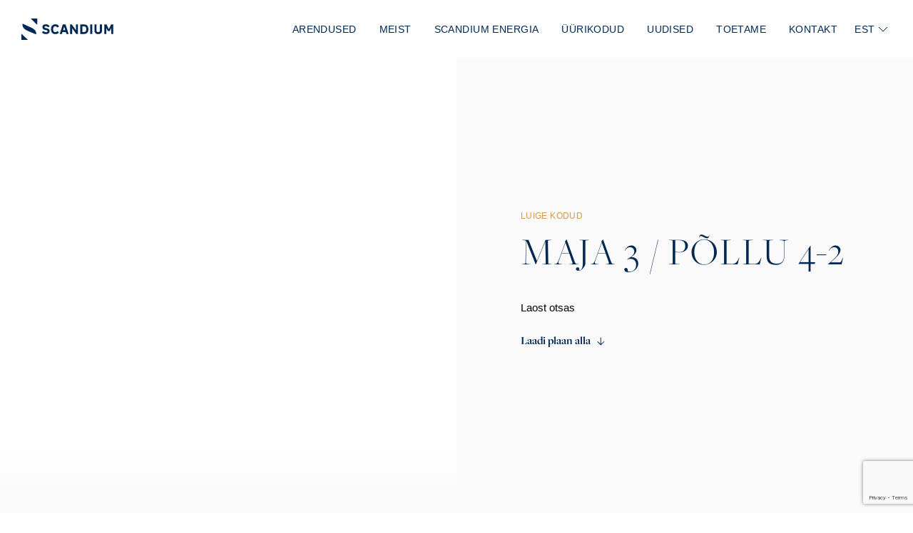

--- FILE ---
content_type: text/html; charset=UTF-8
request_url: https://scandium.ee/uus-kodu/maja-3-pollu-4-2/
body_size: 30210
content:
<!doctype html>
<html lang="et">
  <head>
  <meta charset="utf-8">
  <meta http-equiv="x-ua-compatible" content="ie=edge">
  <meta name="viewport" content="width=device-width, initial-scale=1, shrink-to-fit=no">

  <link rel="stylesheet" href="https://use.typekit.net/zqv0xos.css">
  <link rel="stylesheet" href="https://anijs.github.io/lib/anicollection/anicollection.css">
  <!-- Global site tag (gtag.js) - Google Analytics -->
  <script async src="https://www.googletagmanager.com/gtag/js?id=UA-103163452-1"></script>
  <script>
    window.dataLayer = window.dataLayer || [];
    function gtag(){dataLayer.push(arguments);}
    gtag('js', new Date());

    gtag('config', 'UA-103163452-1');
  </script>

  <!-- Facebook Pixel Code -->
  <script>
    !function(f,b,e,v,n,t,s)
    {if(f.fbq)return;n=f.fbq=function(){n.callMethod?
      n.callMethod.apply(n,arguments):n.queue.push(arguments)};
      if(!f._fbq)f._fbq=n;n.push=n;n.loaded=!0;n.version='2.0';
      n.queue=[];t=b.createElement(e);t.async=!0;
      t.src=v;s=b.getElementsByTagName(e)[0];
      s.parentNode.insertBefore(t,s)}(window, document,'script',
      'https://connect.facebook.net/en_US/fbevents.js');
    fbq('init', '516860242048097');
    fbq('track', 'PageView');
  </script>
  <noscript>
    <img height="1" width="1" style="display:none"
         src="https://www.facebook.com/tr?id=516860242048097&ev=PageView&noscript=1"/>
  </noscript>
  <!-- End Facebook Pixel Code -->

    <link rel="apple-touch-icon" sizes="180x180" href="https://scandium.ee/app/themes/scandium/resources/favicon/apple-touch-icon.png">
  <link rel="icon" type="image/png" sizes="32x32" href="https://scandium.ee/app/themes/scandium/resources/favicon/favicon-32x32.png">
  <link rel="icon" type="image/png" sizes="16x16" href="https://scandium.ee/app/themes/scandium/resources/favicon/favicon-16x16.png">
  <link rel="manifest" href="https://scandium.ee/app/themes/scandium/resources/favicon/site.webmanifest">
  <link rel="mask-icon" href="https://scandium.ee/app/themes/scandium/resources/favicon/safari-pinned-tab.svg" color="#faa61a">
  <meta name="msapplication-TileColor" content="#ffffff">
  <meta name="theme-color" content="#ffffff">
  <meta name="facebook-domain-verification" content="clqsgupwabr6klwf0hreixpagfi2dd" />

  <script>
    var REST_URL = 'https://scandium.ee/wp-json/';
    var HOME_URL = 'https://scandium.ee';
    var TEMPLATE_DIR = 'https://scandium.ee/app/themes/scandium/resources';
  </script>

  <meta name='robots' content='index, follow, max-image-preview:large, max-snippet:-1, max-video-preview:-1' />
<link rel="alternate" hreflang="et" href="https://scandium.ee/uus-kodu/maja-3-pollu-4-2/" />
<link rel="alternate" hreflang="ru" href="https://scandium.ee/ru/novyy-dom/dom-4-pollu-4a-2-kopeeri/" />
<link rel="alternate" hreflang="en" href="https://scandium.ee/en/new-home/house-4-pollu-4a-2-kopeeri/" />
<link rel="alternate" hreflang="x-default" href="https://scandium.ee/uus-kodu/maja-3-pollu-4-2/" />
<script id="cookieyes" type="text/javascript" src="https://cdn-cookieyes.com/client_data/690f4952c09810e730008046/script.js"></script>
<!-- Google Tag Manager for WordPress by gtm4wp.com -->
<script data-cfasync="false" data-pagespeed-no-defer>
	var gtm4wp_datalayer_name = "dataLayer";
	var dataLayer = dataLayer || [];
	const gtm4wp_use_sku_instead = 0;
	const gtm4wp_currency = 'EUR';
	const gtm4wp_product_per_impression = 10;
	const gtm4wp_clear_ecommerce = false;
	const gtm4wp_datalayer_max_timeout = 2000;
</script>
<!-- End Google Tag Manager for WordPress by gtm4wp.com -->
	<!-- This site is optimized with the Yoast SEO plugin v26.6 - https://yoast.com/wordpress/plugins/seo/ -->
	<title>Maja 3 / Põllu 4-2 - Scandium</title>
	<link rel="canonical" href="https://scandium.ee/uus-kodu/maja-3-pollu-4-2/" />
	<meta property="og:locale" content="et_EE" />
	<meta property="og:type" content="article" />
	<meta property="og:title" content="Maja 3 / Põllu 4-2 - Scandium" />
	<meta property="og:url" content="https://scandium.ee/uus-kodu/maja-3-pollu-4-2/" />
	<meta property="og:site_name" content="Scandium" />
	<meta property="article:publisher" content="https://www.facebook.com/scandiumkinnisvara" />
	<meta property="article:modified_time" content="2024-01-22T13:23:22+00:00" />
	<meta property="og:image" content="https://scandium.ee/app/uploads/2022/10/luige-kodud-pakett-3-magamistuba-scandium-kinnisvara-scaled.jpg" />
	<meta property="og:image:width" content="2560" />
	<meta property="og:image:height" content="1600" />
	<meta property="og:image:type" content="image/jpeg" />
	<meta name="twitter:card" content="summary_large_image" />
	<script type="application/ld+json" class="yoast-schema-graph">{"@context":"https://schema.org","@graph":[{"@type":"WebPage","@id":"https://scandium.ee/uus-kodu/maja-3-pollu-4-2/","url":"https://scandium.ee/uus-kodu/maja-3-pollu-4-2/","name":"Maja 3 / Põllu 4-2 - Scandium","isPartOf":{"@id":"https://scandium.ee/en/#website"},"primaryImageOfPage":{"@id":"https://scandium.ee/uus-kodu/maja-3-pollu-4-2/#primaryimage"},"image":{"@id":"https://scandium.ee/uus-kodu/maja-3-pollu-4-2/#primaryimage"},"thumbnailUrl":"https://scandium.ee/app/uploads/2022/10/luige-kodud-pakett-3-magamistuba-scandium-kinnisvara-scaled.jpg","datePublished":"2022-06-16T13:19:33+00:00","dateModified":"2024-01-22T13:23:22+00:00","breadcrumb":{"@id":"https://scandium.ee/uus-kodu/maja-3-pollu-4-2/#breadcrumb"},"inLanguage":"et","potentialAction":[{"@type":"ReadAction","target":["https://scandium.ee/uus-kodu/maja-3-pollu-4-2/"]}]},{"@type":"ImageObject","inLanguage":"et","@id":"https://scandium.ee/uus-kodu/maja-3-pollu-4-2/#primaryimage","url":"https://scandium.ee/app/uploads/2022/10/luige-kodud-pakett-3-magamistuba-scandium-kinnisvara-scaled.jpg","contentUrl":"https://scandium.ee/app/uploads/2022/10/luige-kodud-pakett-3-magamistuba-scandium-kinnisvara-scaled.jpg","width":2560,"height":1600},{"@type":"BreadcrumbList","@id":"https://scandium.ee/uus-kodu/maja-3-pollu-4-2/#breadcrumb","itemListElement":[{"@type":"ListItem","position":1,"name":"Home","item":"https://scandium.ee/"},{"@type":"ListItem","position":2,"name":"Tooted","item":"https://scandium.ee/shop/"},{"@type":"ListItem","position":3,"name":"Maja 3 / Põllu 4-2"}]},{"@type":"WebSite","@id":"https://scandium.ee/en/#website","url":"https://scandium.ee/en/","name":"Scandium Kinnisvara","description":"","publisher":{"@id":"https://scandium.ee/en/#organization"},"potentialAction":[{"@type":"SearchAction","target":{"@type":"EntryPoint","urlTemplate":"https://scandium.ee/en/?s={search_term_string}"},"query-input":{"@type":"PropertyValueSpecification","valueRequired":true,"valueName":"search_term_string"}}],"inLanguage":"et"},{"@type":"Organization","@id":"https://scandium.ee/en/#organization","name":"Scandium Kinnisvara","url":"https://scandium.ee/en/","logo":{"@type":"ImageObject","inLanguage":"et","@id":"https://scandium.ee/en/#/schema/logo/image/","url":"https://scandium.ee/app/uploads/2023/05/scandium-kinnisvara.png","contentUrl":"https://scandium.ee/app/uploads/2023/05/scandium-kinnisvara.png","width":1550,"height":1601,"caption":"Scandium Kinnisvara"},"image":{"@id":"https://scandium.ee/en/#/schema/logo/image/"},"sameAs":["https://www.facebook.com/scandiumkinnisvara","https://www.linkedin.com/company/scandium-kinnisvara-as/"]}]}</script>
	<!-- / Yoast SEO plugin. -->


<link rel='dns-prefetch' href='//maps.googleapis.com' />
<link rel="alternate" title="oEmbed (JSON)" type="application/json+oembed" href="https://scandium.ee/wp-json/oembed/1.0/embed?url=https%3A%2F%2Fscandium.ee%2Fuus-kodu%2Fmaja-3-pollu-4-2%2F" />
<link rel="alternate" title="oEmbed (XML)" type="text/xml+oembed" href="https://scandium.ee/wp-json/oembed/1.0/embed?url=https%3A%2F%2Fscandium.ee%2Fuus-kodu%2Fmaja-3-pollu-4-2%2F&#038;format=xml" />
<style id='wp-img-auto-sizes-contain-inline-css' type='text/css'>
img:is([sizes=auto i],[sizes^="auto," i]){contain-intrinsic-size:3000px 1500px}
/*# sourceURL=wp-img-auto-sizes-contain-inline-css */
</style>
<style id='wp-emoji-styles-inline-css' type='text/css'>

	img.wp-smiley, img.emoji {
		display: inline !important;
		border: none !important;
		box-shadow: none !important;
		height: 1em !important;
		width: 1em !important;
		margin: 0 0.07em !important;
		vertical-align: -0.1em !important;
		background: none !important;
		padding: 0 !important;
	}
/*# sourceURL=wp-emoji-styles-inline-css */
</style>
<link rel='stylesheet' id='wp-block-library-css' href='https://scandium.ee/wp/wp-includes/css/dist/block-library/style.css?ver=6.9' type='text/css' media='all' />
<link rel='stylesheet' id='wp-components-css' href='https://scandium.ee/wp/wp-includes/css/dist/components/style.css?ver=6.9' type='text/css' media='all' />
<link rel='stylesheet' id='wp-preferences-css' href='https://scandium.ee/wp/wp-includes/css/dist/preferences/style.css?ver=6.9' type='text/css' media='all' />
<link rel='stylesheet' id='wp-block-editor-css' href='https://scandium.ee/wp/wp-includes/css/dist/block-editor/style.css?ver=6.9' type='text/css' media='all' />
<link rel='stylesheet' id='popup-maker-block-library-style-css' href='https://scandium.ee/app/plugins/popup-maker/dist/packages/block-library-style.css?ver=dbea705cfafe089d65f1' type='text/css' media='all' />
<link rel='stylesheet' id='fancybox-for-wp-css' href='https://scandium.ee/app/plugins/fancybox-for-wordpress/assets/css/fancybox.css?ver=1.3.4' type='text/css' media='all' />
<link rel='stylesheet' id='woocommerce-layout-css' href='https://scandium.ee/app/plugins/woocommerce/assets/css/woocommerce-layout.css?ver=10.4.3' type='text/css' media='all' />
<link rel='stylesheet' id='woocommerce-smallscreen-css' href='https://scandium.ee/app/plugins/woocommerce/assets/css/woocommerce-smallscreen.css?ver=10.4.3' type='text/css' media='only screen and (max-width: 768px)' />
<link rel='stylesheet' id='woocommerce-general-css' href='https://scandium.ee/app/plugins/woocommerce/assets/css/woocommerce.css?ver=10.4.3' type='text/css' media='all' />
<style id='woocommerce-inline-inline-css' type='text/css'>
.woocommerce form .form-row .required { visibility: visible; }
/*# sourceURL=woocommerce-inline-inline-css */
</style>
<link rel='stylesheet' id='wpml-legacy-dropdown-0-css' href='https://scandium.ee/app/plugins/sitepress-multilingual-cms/templates/language-switchers/legacy-dropdown/style.min.css?ver=1' type='text/css' media='all' />
<link rel='stylesheet' id='montonio-style-css' href='https://scandium.ee/app/plugins/montonio-for-woocommerce/assets/css/montonio-style.css?ver=9.3.1' type='text/css' media='all' />
<link rel='stylesheet' id='sage/main.css-css' href='https://scandium.ee/app/themes/scandium/dist/styles/main_85e32e57.css?ver=6.9' type='text/css' media='all' />
<script type="text/javascript" src="https://scandium.ee/wp/wp-includes/js/jquery/jquery.js?ver=3.7.1" id="jquery-core-js"></script>
<script type="text/javascript" src="https://scandium.ee/wp/wp-includes/js/jquery/jquery-migrate.js?ver=3.4.1" id="jquery-migrate-js"></script>
<script type="text/javascript" id="file_uploads_nfpluginsettings-js-extra">
/* <![CDATA[ */
var params = {"clearLogRestUrl":"https://scandium.ee/wp-json/nf-file-uploads/debug-log/delete-all","clearLogButtonId":"file_uploads_clear_debug_logger","downloadLogRestUrl":"https://scandium.ee/wp-json/nf-file-uploads/debug-log/get-all","downloadLogButtonId":"file_uploads_download_debug_logger"};
//# sourceURL=file_uploads_nfpluginsettings-js-extra
/* ]]> */
</script>
<script type="text/javascript" src="https://scandium.ee/app/plugins/ninja-forms-uploads/assets/js/nfpluginsettings.js?ver=3.3.22" id="file_uploads_nfpluginsettings-js"></script>
<script type="text/javascript" src="https://scandium.ee/app/plugins/fancybox-for-wordpress/assets/js/purify.min.js?ver=1.3.4" id="purify-js"></script>
<script type="text/javascript" src="https://scandium.ee/app/plugins/fancybox-for-wordpress/assets/js/jquery.fancybox.js?ver=1.3.4" id="fancybox-for-wp-js"></script>
<script type="text/javascript" id="wc-single-product-js-extra">
/* <![CDATA[ */
var wc_single_product_params = {"i18n_required_rating_text":"Palun vali hinnang","i18n_rating_options":["1 of 5 stars","2 of 5 stars","3 of 5 stars","4 of 5 stars","5 of 5 stars"],"i18n_product_gallery_trigger_text":"View full-screen image gallery","review_rating_required":"yes","flexslider":{"rtl":false,"animation":"slide","smoothHeight":true,"directionNav":false,"controlNav":"thumbnails","slideshow":false,"animationSpeed":500,"animationLoop":false,"allowOneSlide":false},"zoom_enabled":"","zoom_options":[],"photoswipe_enabled":"","photoswipe_options":{"shareEl":false,"closeOnScroll":false,"history":false,"hideAnimationDuration":0,"showAnimationDuration":0},"flexslider_enabled":""};
//# sourceURL=wc-single-product-js-extra
/* ]]> */
</script>
<script type="text/javascript" src="https://scandium.ee/app/plugins/woocommerce/assets/js/frontend/single-product.js?ver=10.4.3" id="wc-single-product-js" defer="defer" data-wp-strategy="defer"></script>
<script type="text/javascript" src="https://scandium.ee/app/plugins/woocommerce/assets/js/jquery-blockui/jquery.blockUI.js?ver=2.7.0-wc.10.4.3" id="wc-jquery-blockui-js" defer="defer" data-wp-strategy="defer"></script>
<script type="text/javascript" src="https://scandium.ee/app/plugins/woocommerce/assets/js/js-cookie/js.cookie.js?ver=2.1.4-wc.10.4.3" id="wc-js-cookie-js" defer="defer" data-wp-strategy="defer"></script>
<script type="text/javascript" id="woocommerce-js-extra">
/* <![CDATA[ */
var woocommerce_params = {"ajax_url":"/wp/wp-admin/admin-ajax.php","wc_ajax_url":"/?wc-ajax=%%endpoint%%","i18n_password_show":"Show password","i18n_password_hide":"Hide password"};
//# sourceURL=woocommerce-js-extra
/* ]]> */
</script>
<script type="text/javascript" src="https://scandium.ee/app/plugins/woocommerce/assets/js/frontend/woocommerce.js?ver=10.4.3" id="woocommerce-js" defer="defer" data-wp-strategy="defer"></script>
<script type="text/javascript" src="https://scandium.ee/app/plugins/sitepress-multilingual-cms/templates/language-switchers/legacy-dropdown/script.min.js?ver=1" id="wpml-legacy-dropdown-0-js"></script>
<link rel="https://api.w.org/" href="https://scandium.ee/wp-json/" /><link rel="alternate" title="JSON" type="application/json" href="https://scandium.ee/wp-json/wp/v2/product/7411" /><link rel="EditURI" type="application/rsd+xml" title="RSD" href="https://scandium.ee/wp/xmlrpc.php?rsd" />
<meta name="generator" content="WordPress 6.9" />
<meta name="generator" content="WooCommerce 10.4.3" />
<link rel='shortlink' href='https://scandium.ee/?p=7411' />
<meta name="generator" content="WPML ver:4.8.6 stt:1,15,45;" />

<!-- Fancybox for WordPress v3.3.7 -->
<style type="text/css">
	.fancybox-slide--image .fancybox-content{background-color: #FFFFFF}div.fancybox-caption{display:none !important;}
	
	img.fancybox-image{border-width:10px;border-color:#FFFFFF;border-style:solid;}
	div.fancybox-bg{background-color:rgba(102,102,102,0.3);opacity:1 !important;}div.fancybox-content{border-color:#FFFFFF}
	div#fancybox-title{background-color:#FFFFFF}
	div.fancybox-content{background-color:#FFFFFF}
	div#fancybox-title-inside{color:#333333}
	
	
	
	div.fancybox-caption p.caption-title{display:inline-block}
	div.fancybox-caption p.caption-title{font-size:14px}
	div.fancybox-caption p.caption-title{color:#333333}
	div.fancybox-caption {color:#333333}div.fancybox-caption p.caption-title {background:#fff; width:auto;padding:10px 30px;}div.fancybox-content p.caption-title{color:#333333;margin: 0;padding: 5px 0;}
</style><script type="text/javascript">
	jQuery(function () {

		var mobileOnly = false;
		
		if (mobileOnly) {
			return;
		}

		jQuery.fn.getTitle = function () { // Copy the title of every IMG tag and add it to its parent A so that fancybox can show titles
			var arr = jQuery("a[data-fancybox]");jQuery.each(arr, function() {var title = jQuery(this).children("img").attr("title") || '';var figCaptionHtml = jQuery(this).next("figcaption").html() || '';var processedCaption = figCaptionHtml;if (figCaptionHtml.length && typeof DOMPurify === 'function') {processedCaption = DOMPurify.sanitize(figCaptionHtml, {USE_PROFILES: {html: true}});} else if (figCaptionHtml.length) {processedCaption = jQuery("<div>").text(figCaptionHtml).html();}var newTitle = title;if (processedCaption.length) {newTitle = title.length ? title + " " + processedCaption : processedCaption;}if (newTitle.length) {jQuery(this).attr("title", newTitle);}});		}

		// Supported file extensions

				var thumbnails = jQuery("a:has(img)").not(".nolightbox").not('.envira-gallery-link').not('.ngg-simplelightbox').filter(function () {
			return /\.(jpe?g|png|gif|mp4|webp|bmp|pdf)(\?[^/]*)*$/i.test(jQuery(this).attr('href'))
		});
		

		// Add data-type iframe for links that are not images or videos.
		var iframeLinks = jQuery('.fancyboxforwp').filter(function () {
			return !/\.(jpe?g|png|gif|mp4|webp|bmp|pdf)(\?[^/]*)*$/i.test(jQuery(this).attr('href'))
		}).filter(function () {
			return !/vimeo|youtube/i.test(jQuery(this).attr('href'))
		});
		iframeLinks.attr({"data-type": "iframe"}).getTitle();

				// Gallery All
		thumbnails.addClass("fancyboxforwp").attr("data-fancybox", "gallery").getTitle();
		iframeLinks.attr({"data-fancybox": "gallery"}).getTitle();

		// Gallery type NONE
		
		// Call fancybox and apply it on any link with a rel atribute that starts with "fancybox", with the options set on the admin panel
		jQuery("a.fancyboxforwp").fancyboxforwp({
			loop: false,
			smallBtn: false,
			zoomOpacity: "auto",
			animationEffect: "fade",
			animationDuration: 500,
			transitionEffect: "fade",
			transitionDuration: "300",
			overlayShow: true,
			overlayOpacity: "0.3",
			titleShow: true,
			titlePosition: "inside",
			keyboard: true,
			showCloseButton: false,
			arrows: true,
			clickContent:false,
			clickSlide: "close",
			mobile: {
				clickContent: function (current, event) {
					return current.type === "image" ? "toggleControls" : false;
				},
				clickSlide: function (current, event) {
					return current.type === "image" ? "close" : "close";
				},
			},
			wheel: false,
			toolbar: true,
			preventCaptionOverlap: true,
			onInit: function() { },			onDeactivate
	: function() { },		beforeClose: function() { },			afterShow: function(instance) { jQuery( ".fancybox-image" ).on("click", function( ){ ( instance.isScaledDown() ) ? instance.scaleToActual() : instance.scaleToFit() }) },				afterClose: function() { },					caption : function( instance, item ) {var title = "";if("undefined" != typeof jQuery(this).context ){var title = jQuery(this).context.title;} else { var title = ("undefined" != typeof jQuery(this).attr("title")) ? jQuery(this).attr("title") : false;}var caption = jQuery(this).data('caption') || '';if ( item.type === 'image' && title.length ) {caption = (caption.length ? caption + '<br />' : '') + '<p class="caption-title">'+jQuery("<div>").text(title).html()+'</p>' ;}if (typeof DOMPurify === "function" && caption.length) { return DOMPurify.sanitize(caption, {USE_PROFILES: {html: true}}); } else { return jQuery("<div>").text(caption).html(); }},
		afterLoad : function( instance, current ) {var captionContent = current.opts.caption || '';var sanitizedCaptionString = '';if (typeof DOMPurify === 'function' && captionContent.length) {sanitizedCaptionString = DOMPurify.sanitize(captionContent, {USE_PROFILES: {html: true}});} else if (captionContent.length) { sanitizedCaptionString = jQuery("<div>").text(captionContent).html();}if (sanitizedCaptionString.length) { current.$content.append(jQuery('<div class=\"fancybox-custom-caption inside-caption\" style=\" position: absolute;left:0;right:0;color:#000;margin:0 auto;bottom:0;text-align:center;background-color:#FFFFFF \"></div>').html(sanitizedCaptionString)); }},
			})
		;

			})
</script>
<!-- END Fancybox for WordPress -->

<!-- Google Tag Manager for WordPress by gtm4wp.com -->
<!-- GTM Container placement set to automatic -->
<script data-cfasync="false" data-pagespeed-no-defer>
	var dataLayer_content = {"pagePostType":"product","pagePostType2":"single-product","pagePostAuthor":"marlen","productRatingCounts":[],"productAverageRating":0,"productReviewCount":0,"productType":"simple","productIsVariable":0};
	dataLayer.push( dataLayer_content );
</script>
<script data-cfasync="false" data-pagespeed-no-defer>
(function(w,d,s,l,i){w[l]=w[l]||[];w[l].push({'gtm.start':
new Date().getTime(),event:'gtm.js'});var f=d.getElementsByTagName(s)[0],
j=d.createElement(s),dl=l!='dataLayer'?'&l='+l:'';j.async=true;j.src=
'//www.googletagmanager.com/gtm.js?id='+i+dl;f.parentNode.insertBefore(j,f);
})(window,document,'script','dataLayer','GTM-5DD7TZ5');
</script>
<!-- End Google Tag Manager for WordPress by gtm4wp.com -->	<noscript><style>.woocommerce-product-gallery{ opacity: 1 !important; }</style></noscript>
	<style type="text/css">.recentcomments a{display:inline !important;padding:0 !important;margin:0 !important;}</style>		<style type="text/css" id="wp-custom-css">
			a {
	text-decoration: none!important;
}		</style>
		</head>
  <body class="wp-singular product-template-default single single-product postid-7411 wp-theme-scandiumresources theme-scandium/resources woocommerce woocommerce-page woocommerce-no-js maja-3-pollu-4-2 app-data index-data singular-data single-data single-product-data single-product-maja-3-pollu-4-2-data">
    <div class="page-wrap">
            <header class="header transparent">
  <div class="grid-container full header-wrapper">
    <div class="grid-x">
      <div class="cell small-4 large-3 logo-container">
        <a class="logo" href="https://scandium.ee/">
          <svg width="129" height="30" viewBox="0 0 129 30" fill="none" xmlns="http://www.w3.org/2000/svg">
  <path d="M128.651 8.30319C127.784 8.30319 126.917 8.30319 126.05 8.30319C125.969 8.29278 125.887 8.31002 125.817 8.35209C125.748 8.39417 125.694 8.45863 125.665 8.53499C124.682 10.5594 123.691 12.5823 122.691 14.6036C122.652 14.711 122.593 14.8101 122.517 14.8957C122.462 14.7891 122.418 14.7033 122.376 14.6175C121.365 12.5776 120.355 10.5378 119.346 8.49791C119.326 8.43745 119.286 8.38574 119.233 8.35152C119.179 8.3173 119.115 8.30268 119.052 8.31014C118.164 8.31014 117.279 8.31014 116.391 8.31014C116.236 8.31014 116.178 8.34723 116.178 8.51645C116.178 12.8434 116.178 17.1704 116.178 21.4974C116.178 21.662 116.24 21.6852 116.382 21.6852C117.172 21.6852 117.96 21.6852 118.748 21.6852C118.996 21.6852 118.996 21.6852 118.996 21.4325C118.996 18.7776 118.996 16.1235 118.996 13.4701C118.996 13.3982 118.971 13.3194 119.033 13.2383L119.108 13.3704C119.747 14.6639 120.392 15.9573 121.027 17.2531C121.047 17.3098 121.086 17.3581 121.136 17.3901C121.187 17.422 121.248 17.4359 121.307 17.4293C122.114 17.4293 122.93 17.4293 123.732 17.4293C123.795 17.4361 123.859 17.4208 123.912 17.3862C123.965 17.3516 124.005 17.2997 124.024 17.2392C124.658 15.9504 125.295 14.6631 125.937 13.3774C125.96 13.3287 125.964 13.2615 126.052 13.2383V13.4701C126.052 16.1389 126.052 18.8062 126.052 21.4719C126.052 21.6342 126.094 21.6782 126.259 21.6782C127.065 21.669 127.874 21.669 128.683 21.6782C128.829 21.6782 128.869 21.6412 128.869 21.4951C128.869 17.1681 128.869 12.8411 128.869 8.51413C128.864 8.34492 128.816 8.30319 128.651 8.30319Z" fill="#FFFFFF"/>
  <path d="M79.1145 8.30319C78.2985 8.30319 77.4919 8.30319 76.669 8.30319C76.407 8.30319 76.407 8.30319 76.407 8.56976C76.407 11.0624 76.407 13.5543 76.407 16.0454C76.4214 16.132 76.4093 16.2208 76.3723 16.3004L76.2332 16.108C74.4143 13.5597 72.5977 11.0037 70.7835 8.43995C70.7573 8.39584 70.7194 8.35989 70.6739 8.33614C70.6285 8.31239 70.5773 8.30178 70.5262 8.3055C69.8308 8.3055 69.1191 8.3055 68.4145 8.3055C68.2638 8.3055 68.229 8.36114 68.229 8.50022C68.229 12.8272 68.229 17.1596 68.229 21.4974C68.229 21.6504 68.28 21.6806 68.4191 21.6782C69.2675 21.6782 70.1159 21.6782 70.9689 21.6782C71.1497 21.6782 71.2007 21.6296 71.2007 21.4464C71.2007 18.9291 71.2007 16.4109 71.2007 13.892C71.1865 13.8144 71.1929 13.7345 71.2193 13.6602C71.2911 13.6949 71.3166 13.7645 71.356 13.8201C73.1641 16.4009 74.9753 18.9801 76.7895 21.5577C76.8133 21.5975 76.8474 21.6302 76.8882 21.6522C76.929 21.6742 76.975 21.6848 77.0213 21.6829C77.7167 21.6829 78.4307 21.6829 79.133 21.6829C79.293 21.6829 79.3278 21.6365 79.3278 21.4858C79.3278 17.1681 79.3278 12.8489 79.3278 8.52804C79.3347 8.34491 79.2768 8.30087 79.1145 8.30319Z" fill="#FFFFFF"/>
  <path d="M90.9968 9.00787C90.0728 8.54172 89.0507 8.30328 88.0158 8.31246C86.2958 8.29624 84.5758 8.31246 82.8558 8.29855C82.6495 8.29855 82.6101 8.36114 82.6101 8.55354C82.6101 10.6931 82.6101 12.8326 82.6101 14.9722C82.6101 17.1117 82.6101 19.2791 82.6101 21.4325C82.6101 21.6365 82.6681 21.6643 82.8581 21.6643C84.5016 21.6643 86.1428 21.6643 87.7863 21.6643C88.2819 21.6675 88.7769 21.6264 89.2652 21.5415C91.1358 21.1984 92.5267 20.2202 93.3102 18.4608C93.6669 17.6354 93.8741 16.7532 93.9221 15.8553C94.0392 14.6154 93.9188 13.3645 93.5675 12.1697C93.1247 10.7881 92.3134 9.69169 90.9968 9.00787ZM90.7024 16.968C90.5499 17.5449 90.2101 18.0548 89.7364 18.4177C89.2628 18.7806 88.682 18.976 88.0853 18.9731C87.2902 19.0009 86.4951 18.9731 85.7 18.9893C85.5262 18.9893 85.554 18.8873 85.554 18.7877V14.9838C85.554 13.7228 85.554 12.4617 85.554 11.2007C85.554 11.0315 85.5957 10.9689 85.7719 10.9828C86.5206 10.9991 87.2717 10.955 88.0181 11.0037C89.5271 11.1034 90.4543 11.8799 90.7997 13.3449C91.0889 14.5399 91.0553 15.7903 90.7024 16.968Z" fill="#FFFFFF"/>
  <path d="M65.5587 19.7265C64.3502 15.9852 63.1433 12.2439 61.9379 8.50257C61.934 8.47107 61.9237 8.44071 61.9076 8.41337C61.8915 8.38602 61.87 8.36226 61.8444 8.34358C61.8187 8.32489 61.7895 8.31166 61.7586 8.30472C61.7276 8.29778 61.6955 8.29726 61.6644 8.30321C60.5177 8.30321 59.3711 8.30321 58.2244 8.30321C58.1918 8.29831 58.1585 8.29997 58.1266 8.30808C58.0946 8.31619 58.0646 8.3306 58.0382 8.35046C58.0119 8.37032 57.9898 8.39523 57.9732 8.42373C57.9566 8.45224 57.9459 8.48377 57.9416 8.51647C56.5601 12.8435 55.1754 17.1705 53.7877 21.4975C53.739 21.6458 53.7552 21.6829 53.9175 21.6806C54.8169 21.6806 55.7163 21.6806 56.6157 21.6806C56.7571 21.6806 56.8035 21.6319 56.8475 21.5067C57.0793 20.7232 57.3343 19.9444 57.573 19.1609C57.5758 19.1338 57.5841 19.1076 57.5975 19.0839C57.6109 19.0602 57.6291 19.0395 57.6509 19.0232C57.6726 19.0068 57.6976 18.9952 57.7241 18.989C57.7506 18.9827 57.7781 18.9821 57.8048 18.987C59.2436 18.987 60.6839 18.987 62.1257 18.987C62.1534 18.9824 62.1818 18.9834 62.2091 18.9899C62.2365 18.9965 62.2623 19.0084 62.2849 19.025C62.3076 19.0417 62.3267 19.0626 62.3412 19.0868C62.3556 19.1109 62.3651 19.1377 62.3691 19.1655C62.6009 19.9444 62.8558 20.7163 63.0853 21.4836C63.0892 21.5129 63.0991 21.5412 63.1143 21.5666C63.1296 21.592 63.1499 21.614 63.1741 21.6312C63.1982 21.6484 63.2257 21.6604 63.2547 21.6665C63.2837 21.6726 63.3136 21.6727 63.3426 21.6667C64.2212 21.6667 65.102 21.6667 65.9829 21.6667H66.173C66.1812 21.5965 66.1683 21.5255 66.1359 21.4627C65.9365 20.8878 65.7464 20.3083 65.5587 19.7265ZM61.2448 16.312C60.3663 16.312 59.4877 16.312 58.6092 16.312C58.484 16.312 58.4284 16.2935 58.4748 16.1498C58.9615 14.5735 59.446 12.998 59.9282 11.4233H59.9699C60.1012 11.8467 60.2326 12.2725 60.364 12.7005C60.7117 13.8286 61.0586 14.9575 61.4048 16.0872C61.4743 16.3097 61.472 16.312 61.2448 16.312Z" fill="#FFFFFF"/>
  <path d="M38.5281 14.9861C38.0672 14.5906 37.5355 14.2862 36.9611 14.089C36.0872 13.7599 35.1646 13.6045 34.2675 13.3635C33.8219 13.2654 33.3936 13.1005 32.9972 12.8744C32.8075 12.7703 32.6539 12.6111 32.5566 12.4178C32.4593 12.2245 32.423 12.0062 32.4525 11.7918C32.4764 11.5823 32.5671 11.3861 32.7111 11.2321C32.8551 11.078 33.0448 10.9744 33.2522 10.9365C33.9031 10.7672 34.5824 10.7372 35.2457 10.8484C35.5964 10.892 35.932 11.0175 36.2251 11.2148C36.5183 11.4121 36.7609 11.6757 36.9333 11.9842C36.9727 12.0515 37.0144 12.1164 37.0515 12.1859C37.0886 12.2555 37.1465 12.2717 37.2277 12.2323C37.9741 11.8583 38.7212 11.489 39.4692 11.1243C39.5457 11.0848 39.5735 11.0478 39.5248 10.9574C38.9499 9.90497 38.1688 9.05888 37.0353 8.60687C35.5095 8.01184 33.8296 7.93848 32.2578 8.39824C31.1382 8.70191 30.2666 9.34864 29.7984 10.4497C29.5035 11.191 29.4115 11.9976 29.5318 12.7863C29.6046 13.5828 29.9876 14.3187 30.5981 14.8354C31.0652 15.2125 31.6003 15.4966 32.1743 15.6722C33.0575 15.9736 33.9801 16.1196 34.8795 16.3676C35.3322 16.4669 35.7618 16.6518 36.1451 16.9124C36.3279 17.0452 36.4697 17.2266 36.5546 17.436C36.6394 17.6454 36.6638 17.8743 36.625 18.0969C36.5972 18.3055 36.5085 18.5012 36.3699 18.6595C36.2314 18.8179 36.0491 18.9318 35.8461 18.987C35.6619 19.0529 35.4717 19.1002 35.2782 19.1284C34.8841 19.1814 34.4856 19.1938 34.089 19.1655C32.981 19.1029 32.0538 18.7019 31.4302 17.7376C31.4228 17.7181 31.4109 17.7007 31.3954 17.6868C31.3799 17.6728 31.3614 17.6627 31.3413 17.6573C31.3211 17.6519 31.3 17.6513 31.2796 17.6556C31.2592 17.6598 31.2402 17.6689 31.2239 17.682C30.4281 18.0683 29.6315 18.4546 28.834 18.841C28.7413 18.885 28.7228 18.9244 28.7807 19.0148C29.4761 20.1182 30.3547 20.9991 31.6064 21.4557C33.3522 21.9998 35.2222 21.9998 36.968 21.4557C37.915 21.1603 38.7077 20.5042 39.1748 19.6291C39.5691 18.8229 39.7035 17.9142 39.5596 17.0283C39.4774 16.2442 39.1103 15.5176 38.5281 14.9861Z" fill="#FFFFFF"/>
  <path d="M112.763 8.30319C111.956 8.30319 111.141 8.30319 110.338 8.30319C110.077 8.30319 110.077 8.30319 110.077 8.56745C110.077 11.1946 110.077 13.8217 110.077 16.4488C110.077 16.6806 110.077 16.9309 110.051 17.172C110.041 17.6067 109.881 18.0245 109.598 18.3551C109.316 18.6856 108.928 18.9088 108.5 18.987C107.907 19.1283 107.287 19.1123 106.701 18.9406C106.415 18.8641 106.152 18.7168 105.937 18.5123C105.722 18.3078 105.561 18.0526 105.471 17.77C105.353 17.3954 105.3 17.0035 105.313 16.611C105.313 13.9175 105.313 11.2239 105.313 8.53036C105.313 8.3565 105.274 8.29855 105.081 8.29855C104.261 8.30783 103.439 8.30783 102.617 8.29855C102.434 8.29855 102.385 8.34028 102.385 8.53036C102.385 11.2425 102.385 13.9553 102.385 16.669C102.379 17.1356 102.42 17.6016 102.508 18.0598C102.863 19.8308 103.855 21.057 105.612 21.5786C106.995 21.9982 108.473 21.9909 109.852 21.5577C110.48 21.3799 111.057 21.0563 111.536 20.6132C112.016 20.1701 112.384 19.6201 112.61 19.0079C112.879 18.2731 113.009 17.4951 112.995 16.713C112.995 15.4242 112.995 14.1354 112.995 12.8489C112.995 11.4163 112.995 9.98608 112.995 8.55354C113 8.36114 112.956 8.30087 112.763 8.30319Z" fill="#FFFFFF"/>
  <path d="M52.3644 10.5494C52.0251 9.94464 51.5546 9.42371 50.9873 9.02495C50.42 8.62618 49.7706 8.35974 49.0867 8.24524C48.1229 8.06673 47.1344 8.06673 46.1706 8.24524C44.4135 8.57672 43.0899 9.50393 42.3018 11.1266C41.8707 12.0618 41.6251 13.0718 41.5786 14.1006C41.4766 15.6143 41.5786 17.114 42.1558 18.5304C42.3937 19.1742 42.7622 19.7619 43.2381 20.2565C43.714 20.7512 44.287 21.1421 44.9212 21.4047C45.7783 21.7431 46.6961 21.9009 47.6171 21.8683C48.0832 21.8613 48.5482 21.8187 49.0079 21.7408C50.5053 21.4835 51.6968 20.7626 52.5127 19.4599C52.573 19.3625 52.5916 19.3092 52.478 19.2281C51.7254 18.7011 50.9767 18.1687 50.2318 17.631C50.1089 17.5429 50.0626 17.5776 50 17.6959C49.8592 17.9827 49.672 18.2443 49.446 18.4701C48.9522 18.9615 48.3333 19.1075 47.6588 19.1284C46.2935 19.1678 45.3407 18.5535 44.8586 17.2856C44.6624 16.7467 44.5521 16.1804 44.5318 15.6073C44.4494 14.6854 44.5398 13.7562 44.7983 12.8674C44.9008 12.491 45.0828 12.1408 45.3318 11.8406C45.5809 11.5403 45.8914 11.2968 46.2425 11.1266C46.784 10.8961 47.374 10.803 47.9601 10.8553C48.258 10.8629 48.55 10.94 48.8128 11.0805C49.0756 11.221 49.302 11.4209 49.4738 11.6643C49.6529 11.9122 49.8045 12.1788 49.9258 12.4594C49.9652 12.5475 50 12.58 50.0997 12.5313C50.9388 12.114 51.7802 11.7014 52.624 11.2935C52.726 11.2448 52.7237 11.1938 52.6773 11.1126C52.5707 10.9272 52.4757 10.7348 52.3644 10.5494Z" fill="#FFFFFF"/>
  <path d="M99.3811 8.30783H96.465V21.6736H99.3811V8.30783Z" fill="#FFFFFF"/>
  <path d="M13.8201 12.7167C12.0654 11.9054 7.64952 9.96754 7.223 9.71951L1.50209 7.10245C1.37365 8.23759 1.45219 9.38662 1.73389 10.4937C2.23691 12.6495 3.63004 14.191 5.38943 15.4381C6.95411 16.5554 8.71349 17.3366 10.4984 18.0575C11.2541 18.3658 12.0121 18.6694 12.7492 19.0079L20.6166 22.2786C20.6328 22.1442 20.6491 22.012 20.663 21.8753C20.7825 20.7823 20.6554 19.6765 20.2912 18.6391C19.9269 17.6017 19.3347 16.6592 18.5582 15.8808C17.2114 14.4808 15.5633 13.5211 13.8201 12.7167Z" fill="#FFFFFF"/>
  <path d="M0 30H9.09828L0 21.1474V30Z" fill="#FFFFFF"/>
  <path d="M13.032 0L22.1303 8.85257V0H13.032Z" fill="#FFFFFF"/>
</svg>
        </a>
      </div>
      <div class="cell small-8 large-9 header-menu show-for-large">
        <nav class="nav-primary">
                      <div class="menu-primary-menu-est-container"><ul id="menu-primary-menu-est" class="menu"><li id="menu-item-26" class="menu-item menu-item-type-post_type menu-item-object-page menu-item-26"><a href="https://scandium.ee/arendused/">Arendused</a></li>
<li id="menu-item-29" class="menu-item menu-item-type-post_type menu-item-object-page menu-item-29"><a href="https://scandium.ee/meist/">Meist</a></li>
<li id="menu-item-31" class="menu-item menu-item-type-post_type menu-item-object-page menu-item-31"><a href="https://scandium.ee/scandium-energia/">Scandium Energia</a></li>
<li id="menu-item-30" class="menu-item menu-item-type-post_type menu-item-object-page menu-item-30"><a href="https://scandium.ee/scandium-living/">Üürikodud</a></li>
<li id="menu-item-25" class="menu-item menu-item-type-post_type menu-item-object-page menu-item-25"><a href="https://scandium.ee/uudised/">Uudised</a></li>
<li id="menu-item-27" class="menu-item menu-item-type-post_type menu-item-object-page menu-item-27"><a href="https://scandium.ee/toetame/">Toetame</a></li>
<li id="menu-item-28" class="menu-item menu-item-type-post_type menu-item-object-page menu-item-28"><a href="https://scandium.ee/kontakt/">Kontakt</a></li>
</ul></div>
                  </nav>
        <div class="lang-menu">
          
<div
	 class="wpml-ls-statics-shortcode_actions wpml-ls wpml-ls-legacy-dropdown js-wpml-ls-legacy-dropdown">
	<ul role="menu">

		<li role="none" tabindex="0" class="wpml-ls-slot-shortcode_actions wpml-ls-item wpml-ls-item-et wpml-ls-current-language wpml-ls-first-item wpml-ls-item-legacy-dropdown">
			<a href="#" class="js-wpml-ls-item-toggle wpml-ls-item-toggle" role="menuitem" title="Switch to EST">
                <span class="wpml-ls-native" role="menuitem">EST</span></a>

			<ul class="wpml-ls-sub-menu" role="menu">
				
					<li class="wpml-ls-slot-shortcode_actions wpml-ls-item wpml-ls-item-ru" role="none">
						<a href="https://scandium.ee/ru/novyy-dom/dom-4-pollu-4a-2-kopeeri/" class="wpml-ls-link" role="menuitem" aria-label="Switch to RUS" title="Switch to RUS">
                            <span class="wpml-ls-native" lang="ru">RUS</span></a>
					</li>

				
					<li class="wpml-ls-slot-shortcode_actions wpml-ls-item wpml-ls-item-en wpml-ls-last-item" role="none">
						<a href="https://scandium.ee/en/new-home/house-4-pollu-4a-2-kopeeri/" class="wpml-ls-link" role="menuitem" aria-label="Switch to ENG" title="Switch to ENG">
                            <span class="wpml-ls-native" lang="en">ENG</span></a>
					</li>

							</ul>

		</li>

	</ul>
</div>

        </div>
      </div>
      <button class="menu-button hide-for-large">
        <span class="open">
          Menüü
        </span>
        <span class="closed">
          Sulge
        </span>
      </button>
    </div>
  </div>
</header>

<div class="overlay-menu">
  <div class="overlay-menu__container">
    <div class="grid-container">
      <div class="grid-x grid-margin-x">
        <div class="cell small-12">
                      <div class="menu-primary-menu-est-container"><ul id="menu-primary-menu-est-1" class="menu"><li class="menu-item menu-item-type-post_type menu-item-object-page menu-item-26"><a href="https://scandium.ee/arendused/">Arendused</a></li>
<li class="menu-item menu-item-type-post_type menu-item-object-page menu-item-29"><a href="https://scandium.ee/meist/">Meist</a></li>
<li class="menu-item menu-item-type-post_type menu-item-object-page menu-item-31"><a href="https://scandium.ee/scandium-energia/">Scandium Energia</a></li>
<li class="menu-item menu-item-type-post_type menu-item-object-page menu-item-30"><a href="https://scandium.ee/scandium-living/">Üürikodud</a></li>
<li class="menu-item menu-item-type-post_type menu-item-object-page menu-item-25"><a href="https://scandium.ee/uudised/">Uudised</a></li>
<li class="menu-item menu-item-type-post_type menu-item-object-page menu-item-27"><a href="https://scandium.ee/toetame/">Toetame</a></li>
<li class="menu-item menu-item-type-post_type menu-item-object-page menu-item-28"><a href="https://scandium.ee/kontakt/">Kontakt</a></li>
</ul></div>
                    <div class="lang-menu">
            
<div
	 class="wpml-ls-statics-shortcode_actions wpml-ls wpml-ls-legacy-dropdown js-wpml-ls-legacy-dropdown">
	<ul role="menu">

		<li role="none" tabindex="0" class="wpml-ls-slot-shortcode_actions wpml-ls-item wpml-ls-item-et wpml-ls-current-language wpml-ls-first-item wpml-ls-item-legacy-dropdown">
			<a href="#" class="js-wpml-ls-item-toggle wpml-ls-item-toggle" role="menuitem" title="Switch to EST">
                <span class="wpml-ls-native" role="menuitem">EST</span></a>

			<ul class="wpml-ls-sub-menu" role="menu">
				
					<li class="wpml-ls-slot-shortcode_actions wpml-ls-item wpml-ls-item-ru" role="none">
						<a href="https://scandium.ee/ru/novyy-dom/dom-4-pollu-4a-2-kopeeri/" class="wpml-ls-link" role="menuitem" aria-label="Switch to RUS" title="Switch to RUS">
                            <span class="wpml-ls-native" lang="ru">RUS</span></a>
					</li>

				
					<li class="wpml-ls-slot-shortcode_actions wpml-ls-item wpml-ls-item-en wpml-ls-last-item" role="none">
						<a href="https://scandium.ee/en/new-home/house-4-pollu-4a-2-kopeeri/" class="wpml-ls-link" role="menuitem" aria-label="Switch to ENG" title="Switch to ENG">
                            <span class="wpml-ls-native" lang="en">ENG</span></a>
					</li>

							</ul>

		</li>

	</ul>
</div>

          </div>
        </div>
      </div>
    </div>
  </div>
</div>
      <div class="wrap container" role="document">
          <div id="primary" class="content-area"><main id="main" class="site-main" role="main">      <div class="woocommerce-notices-wrapper"></div>
<div id="product-7411" class="product type-product post-7411 status-publish first outofstock product_cat-uncategorized-et has-post-thumbnail taxable shipping-taxable purchasable product-type-simple">
  <section class="section section--image-text section--full-height">
    <div class="grid-container full">
      <div class="grid-x">
        <div class='cell small-12 medium-6'><div class="floorplan_variation_container"><div class="floorplan_variation">          <div class="toHide blk-">
            <img class="floorplan_variation_plan"  src="https://scandium.ee/app/uploads/2023/04/maja-3-2-min.png" alt="" />
          </div>
          <div class="gradient_bottom"></div>
        </div></div></div>
        <div class="cell small-12 medium-6 section__container hover-cursor-container no-hover-cursor">
          <div class="scroll-container">
                                  <p class="section__subtitle">Luige Kodud</p><h1 class="product_title entry-title">Maja 3 / Põllu 4-2</h1><p class="stock out-of-stock">Laost otsas</p>
        </div>
                  <div class="download_pdf">
            <p>
              <a class="download-pdf-file" target="blank" href="https://scandium.ee/pdf/eyJ0eXBlIjoicHJvcGVydHlfcGxhbnMiLCJwcm9wZXJ0eV9pZCI6NzQxMX0=">Laadi plaan alla <svg width="16" height="16" viewBox="0 0 16 16" fill="none" xmlns="http://www.w3.org/2000/svg">
                  <path fill-rule="evenodd" clip-rule="evenodd" d="M12.295 8.705L7.70711 13.2929L7.35355 13.6464L7 13.2929L2.41211 8.705L3.11922 7.9979L6.6967 11.5754L6.6967 2.6967L7.6967 2.6967L7.6967 11.8891L11.5879 7.9979L12.295 8.705Z" fill="#002852"/>
                </svg>
              </a>
            </p>
          </div>
      </div>
      </div>
    </div>
  </section>
</div>

<div class="sections">
                       <section class="section section--text-image">
  <div class="bg-elements">
      </div>
  <div class="grid-container">
    <div class="grid-x grid-margin-x grid-margin-y align-justify">
      <div class="cell small-12 medium-6 section__image medium-order-2" data-anijs="if: scroll, on:window, do: fadeIn animated, before: scrollReveal, after: removeAnim">
        <div
      class=" images-container images-container--stack portrait images-container--open">
              <div class="images-container__focus">
          <div class="image-container">
            <div class="image lazyload" data-resize="auto" data-bgset="https://scandium.ee/app/uploads/2021/07/luige-kodud-magamistuba-scandium-kinnisvara-1.png 1200w,
                https://scandium.ee/app/uploads/2021/07/luige-kodud-magamistuba-scandium-kinnisvara-1.png 1400w,
                https://scandium.ee/app/uploads/2021/07/luige-kodud-magamistuba-scandium-kinnisvara-1.png 1600w,
                https://scandium.ee/app/uploads/2021/07/luige-kodud-magamistuba-scandium-kinnisvara-1.png 1920w,
                https://scandium.ee/app/uploads/2021/07/luige-kodud-magamistuba-scandium-kinnisvara-1.png 2400w"></div>
          </div>
        </div>
                    <div class="images-container__background">
          <div class="image-container">
            <div class="image lazyload" data-resize="auto" data-bgset="https://scandium.ee/app/uploads/2021/05/White-marble-1280x1280.png 1200w,
                https://scandium.ee/app/uploads/2021/05/White-marble-1400x1400.png 1400w,
                https://scandium.ee/app/uploads/2021/05/White-marble.png 1600w,
                https://scandium.ee/app/uploads/2021/05/White-marble.png 1920w,
                https://scandium.ee/app/uploads/2021/05/White-marble.png 2400w"></div>
          </div>
        </div>
          </div>
        </div>
      <div class="cell small-12 medium-5 section__content medium-order-1">
                  <h2 class="section__title" data-anijs="if: scroll, on:window, do: fadeIn animated, before: scrollReveal, after: removeAnim">Luige Kodud</h2>
                          <div class="section__content" data-anijs="if: scroll, on:window, do: fadeInUp animated, before: scrollReveal, after: removeAnim">
            <p>Luige on kodune mändidealune piirkond Tallinna külje all. Jõuad siia kiiresti mööda Viljandi maanteed ja usu, tunne on siin nii hea, et enam linna ei kutsugi. Eriti mõnus on Luigel olla kogu perega. Jalutada metsaradadel, sõita rattaga, kiigata, mida uut toimub Luige Näitusväljakul. Või võtta hetk ja nautida laiska pühapäeva mõnusa perekodu suurel terrassil, käia kogukonnaaias piparmünti nuusutamas ja kasvuhoones tomatile pai tegemas.</p>
<p>Scandium andis juunis 2024 teatepulga täielikult <a href="https://everaus.ee/" target="_blank" rel="noopener">Everaus Kinnisvarale</a> üle, kes on juba toimetamas ka kauni arenduse järgmiste etappidega.</p>

          </div>
                          <div class="section_button" data-anijs="if: scroll, on:window, do: fadeInUp animated, before: scrollReveal, after: removeAnim">
            <a href="https://luigekodud.ee/" class="button mt-3">Vaata kodulehte</a>
          </div>
              </div>
    </div>
  </div>
</section>
            

    </div>


<section class="section section--newsletter">
  <div class="grid-container">
    <div class="grid-x grid-margin-x">
      <div class="cell small-12 medium-6 large-4 large-offset-2">
        <h2 class="section__title mb-2 medium-text-right" data-anijs="if: scroll, on:window, do: fadeIn animated, before: scrollReveal, after: removeAnim">HOIA END <br />
<strong>KURSIS</strong><br />
</h2>
        <p class="section__content medium-text-right" data-anijs="if: scroll, on:window, do: fadeInUp animated, before: scrollReveal, after: removeAnim">Sooviksid teada meie hetke arenduste ja tulevaste projektide kohta rohkem? Täida andmed ja saa inspiratsiooni meie uudiskirjast.</p>
      </div>
      <div class="cell small-12 medium-6 large-4">
        <div class="mt-4">
          <noscript class="ninja-forms-noscript-message">
	Notice: JavaScript is required for this content.</noscript>
<div id="nf-form-1-cont" class="nf-form-cont" aria-live="polite" aria-labelledby="nf-form-title-1" aria-describedby="nf-form-errors-1" role="form">

    <div class="nf-loading-spinner"></div>

</div>
        <!-- That data is being printed as a workaround to page builders reordering the order of the scripts loaded-->
        <script>var formDisplay=1;var nfForms=nfForms||[];var form=[];form.id='1';form.settings={"objectType":"Form Setting","editActive":true,"title":"Hoia end kursis","key":"","created_at":"2021-05-19 12:28:53","default_label_pos":"above","conditions":[],"show_title":0,"clear_complete":"1","hide_complete":0,"wrapper_class":"","element_class":"","add_submit":"1","logged_in":"","not_logged_in_msg":"","sub_limit_number":"","sub_limit_msg":"","calculations":[],"formContentData":["eesnimi_1621417365254","perenimi_1621417384222","email","phone_1621417463705","confirm_1621417571382","saada_1621417515975"],"container_styles_background-color":"","container_styles_border":"","container_styles_border-style":"","container_styles_border-color":"","container_styles_color":"","container_styles_height":"","container_styles_width":"","container_styles_font-size":"","container_styles_margin":"","container_styles_padding":"","container_styles_display":"","container_styles_float":"","container_styles_show_advanced_css":"0","container_styles_advanced":"","title_styles_background-color":"","title_styles_border":"","title_styles_border-style":"","title_styles_border-color":"","title_styles_color":"","title_styles_height":"","title_styles_width":"","title_styles_font-size":"","title_styles_margin":"","title_styles_padding":"","title_styles_display":"","title_styles_float":"","title_styles_show_advanced_css":"0","title_styles_advanced":"","row_styles_background-color":"","row_styles_border":"","row_styles_border-style":"","row_styles_border-color":"","row_styles_color":"","row_styles_height":"","row_styles_width":"","row_styles_font-size":"","row_styles_margin":"","row_styles_padding":"","row_styles_display":"","row_styles_show_advanced_css":"0","row_styles_advanced":"","row-odd_styles_background-color":"","row-odd_styles_border":"","row-odd_styles_border-style":"","row-odd_styles_border-color":"","row-odd_styles_color":"","row-odd_styles_height":"","row-odd_styles_width":"","row-odd_styles_font-size":"","row-odd_styles_margin":"","row-odd_styles_padding":"","row-odd_styles_display":"","row-odd_styles_show_advanced_css":"0","row-odd_styles_advanced":"","success-msg_styles_background-color":"","success-msg_styles_border":"","success-msg_styles_border-style":"","success-msg_styles_border-color":"","success-msg_styles_color":"","success-msg_styles_height":"","success-msg_styles_width":"","success-msg_styles_font-size":"","success-msg_styles_margin":"","success-msg_styles_padding":"","success-msg_styles_display":"","success-msg_styles_show_advanced_css":"0","success-msg_styles_advanced":"","error_msg_styles_background-color":"","error_msg_styles_border":"","error_msg_styles_border-style":"","error_msg_styles_border-color":"","error_msg_styles_color":"","error_msg_styles_height":"","error_msg_styles_width":"","error_msg_styles_font-size":"","error_msg_styles_margin":"","error_msg_styles_padding":"","error_msg_styles_display":"","error_msg_styles_show_advanced_css":"0","error_msg_styles_advanced":"","allow_public_link":0,"embed_form":"","currency":"","repeatable_fieldsets":"","unique_field_error":"A form with this value has already been submitted.","changeEmailErrorMsg":"Palun sisesta korrektne e-maili aadress.","changeDateErrorMsg":"Please enter a valid date!","confirmFieldErrorMsg":"These fields must match!","fieldNumberNumMinError":"Number Min Error","fieldNumberNumMaxError":"Number Max Error","fieldNumberIncrementBy":"Please increment by ","formErrorsCorrectErrors":"Palun t\u00e4ida n\u00f5utud v\u00e4ljad.","validateRequiredField":"See on n\u00f5utud v\u00e4li.","honeypotHoneypotError":"Honeypot Error","fieldsMarkedRequired":"T\u00e4rniga m\u00e4rgitud v\u00e4ljad on n\u00f5utud.","drawerDisabled":false,"unique_field":"0","form_title_heading_level":"3","ninjaForms":"Ninja Forms","fieldTextareaRTEInsertLink":"Insert Link","fieldTextareaRTEInsertMedia":"Insert Media","fieldTextareaRTESelectAFile":"Select a file","formHoneypot":"If you are a human seeing this field, please leave it empty.","fileUploadOldCodeFileUploadInProgress":"File Upload in Progress.","fileUploadOldCodeFileUpload":"FILE UPLOAD","currencySymbol":"&euro;","thousands_sep":",","decimal_point":".","siteLocale":"et","dateFormat":"m\/d\/Y","startOfWeek":"1","of":"of","previousMonth":"Previous Month","nextMonth":"Next Month","months":["January","February","March","April","May","June","July","August","September","October","November","December"],"monthsShort":["Jan","Feb","Mar","Apr","May","Jun","Jul","Aug","Sep","Oct","Nov","Dec"],"weekdays":["Sunday","Monday","Tuesday","Wednesday","Thursday","Friday","Saturday"],"weekdaysShort":["Sun","Mon","Tue","Wed","Thu","Fri","Sat"],"weekdaysMin":["Su","Mo","Tu","We","Th","Fr","Sa"],"recaptchaConsentMissing":"reCaptcha validation couldn&#039;t load.","recaptchaMissingCookie":"reCaptcha v3 validation couldn&#039;t load the cookie needed to submit the form.","recaptchaConsentEvent":"Accept reCaptcha cookies before sending the form.","currency_symbol":"","beforeForm":"","beforeFields":"","afterFields":"","afterForm":""};form.fields=[{"objectType":"Field","objectDomain":"fields","editActive":false,"order":1,"idAttribute":"id","label":"","key":"eesnimi_1621417365254","type":"textbox","created_at":"2021-05-19 12:28:53","label_pos":"above","required":1,"placeholder":"Eesnimi","default":"","wrapper_class":"","element_class":"","container_class":"required","input_limit":"","input_limit_type":"characters","input_limit_msg":"Character(s) left","manual_key":true,"disable_input":"","admin_label":"Eesnimi","help_text":"","desc_text":"","disable_browser_autocomplete":"","mask":"","custom_mask":"","wrap_styles_background-color":"","wrap_styles_border":"","wrap_styles_border-style":"","wrap_styles_border-color":"","wrap_styles_color":"","wrap_styles_height":"","wrap_styles_width":"","wrap_styles_font-size":"","wrap_styles_margin":"","wrap_styles_padding":"","wrap_styles_display":"","wrap_styles_float":"","wrap_styles_show_advanced_css":0,"wrap_styles_advanced":"","label_styles_background-color":"","label_styles_border":"","label_styles_border-style":"","label_styles_border-color":"","label_styles_color":"","label_styles_height":"","label_styles_width":"","label_styles_font-size":"","label_styles_margin":"","label_styles_padding":"","label_styles_display":"","label_styles_float":"","label_styles_show_advanced_css":0,"label_styles_advanced":"","element_styles_background-color":"","element_styles_border":"","element_styles_border-style":"","element_styles_border-color":"","element_styles_color":"","element_styles_height":"","element_styles_width":"","element_styles_font-size":"","element_styles_margin":"","element_styles_padding":"","element_styles_display":"","element_styles_float":"","element_styles_show_advanced_css":0,"element_styles_advanced":"","cellcid":"c3277","custom_name_attribute":"first-name","personally_identifiable":1,"value":"","drawerDisabled":false,"id":1,"beforeField":"","afterField":"","parentType":"textbox","element_templates":["textbox","input"],"old_classname":"","wrap_template":"wrap"},{"objectType":"Field","objectDomain":"fields","editActive":false,"order":2,"idAttribute":"id","label":"","type":"textbox","key":"perenimi_1621417384222","label_pos":"above","required":1,"default":"","placeholder":"Perenimi","container_class":"required","element_class":"","input_limit":"","input_limit_type":"characters","input_limit_msg":"Character(s) left","manual_key":false,"admin_label":"Perenimi","help_text":"","mask":"","custom_mask":"","custom_name_attribute":"last-name","personally_identifiable":1,"value":"","desc_text":"<p><br><\/p>","drawerDisabled":false,"id":5,"beforeField":"","afterField":"","parentType":"textbox","element_templates":["textbox","input"],"old_classname":"","wrap_template":"wrap"},{"objectType":"Field","objectDomain":"fields","editActive":false,"order":3,"idAttribute":"id","label":"","key":"email","type":"email","created_at":"2021-05-19 12:28:53","label_pos":"above","required":1,"placeholder":"E-mail","default":"","wrapper_class":"","element_class":"","container_class":"required","admin_label":"E-mail","help_text":"","desc_text":"","wrap_styles_background-color":"","wrap_styles_border":"","wrap_styles_border-style":"","wrap_styles_border-color":"","wrap_styles_color":"","wrap_styles_height":"","wrap_styles_width":"","wrap_styles_font-size":"","wrap_styles_margin":"","wrap_styles_padding":"","wrap_styles_display":"","wrap_styles_float":"","wrap_styles_show_advanced_css":0,"wrap_styles_advanced":"","label_styles_background-color":"","label_styles_border":"","label_styles_border-style":"","label_styles_border-color":"","label_styles_color":"","label_styles_height":"","label_styles_width":"","label_styles_font-size":"","label_styles_margin":"","label_styles_padding":"","label_styles_display":"","label_styles_float":"","label_styles_show_advanced_css":0,"label_styles_advanced":"","element_styles_background-color":"","element_styles_border":"","element_styles_border-style":"","element_styles_border-color":"","element_styles_color":"","element_styles_height":"","element_styles_width":"","element_styles_font-size":"","element_styles_margin":"","element_styles_padding":"","element_styles_display":"","element_styles_float":"","element_styles_show_advanced_css":0,"element_styles_advanced":"","cellcid":"c3281","custom_name_attribute":"email","personally_identifiable":1,"value":"","drawerDisabled":false,"id":2,"beforeField":"","afterField":"","parentType":"email","element_templates":["email","input"],"old_classname":"","wrap_template":"wrap"},{"objectType":"Field","objectDomain":"fields","editActive":false,"order":4,"idAttribute":"id","label":"","type":"textbox","key":"phone_1621417463705","label_pos":"above","required":0,"default":"","placeholder":"Telefon","container_class":"","element_class":"","input_limit":"","input_limit_type":"characters","input_limit_msg":"Character(s) left","manual_key":true,"admin_label":"Telefon","help_text":"","mask":"","custom_mask":"","custom_name_attribute":"phone","personally_identifiable":1,"value":"","drawerDisabled":false,"id":6,"beforeField":"","afterField":"","parentType":"textbox","element_templates":["textbox","input"],"old_classname":"","wrap_template":"wrap"},{"objectType":"Field","objectDomain":"fields","editActive":false,"order":5,"idAttribute":"id","type":"checkbox","label":"Annan oma n\u00f5usoleku, et Scandium saadab mulle uudiskirju. Privaatsustingimustega saad tutvuda <a class=\"privacy-link\">siin<\/a>","key":"confirm_1621417571382","label_pos":"right","required":1,"container_class":"","element_class":"","manual_key":true,"admin_label":"N\u00f5usolek","help_text":"","default_value":"unchecked","checked_value":"Checked","unchecked_value":"Unchecked","checked_calc_value":"","unchecked_calc_value":"","drawerDisabled":false,"id":7,"beforeField":"","afterField":"","value":"","parentType":"checkbox","element_templates":["checkbox","input"],"old_classname":"","wrap_template":"wrap"},{"objectType":"Field","objectDomain":"fields","editActive":false,"order":6,"idAttribute":"id","label":"Saada","key":"saada_1621417515975","type":"submit","created_at":"2021-05-19 12:28:53","processing_label":"T\u00f6\u00f6tlen","container_class":"submit-container","element_class":"","wrap_styles_background-color":"","wrap_styles_border":"","wrap_styles_border-style":"","wrap_styles_border-color":"","wrap_styles_color":"","wrap_styles_height":"","wrap_styles_width":"","wrap_styles_font-size":"","wrap_styles_margin":"","wrap_styles_padding":"","wrap_styles_display":"","wrap_styles_float":"","wrap_styles_show_advanced_css":0,"wrap_styles_advanced":"","label_styles_background-color":"","label_styles_border":"","label_styles_border-style":"","label_styles_border-color":"","label_styles_color":"","label_styles_height":"","label_styles_width":"","label_styles_font-size":"","label_styles_margin":"","label_styles_padding":"","label_styles_display":"","label_styles_float":"","label_styles_show_advanced_css":0,"label_styles_advanced":"","element_styles_background-color":"","element_styles_border":"","element_styles_border-style":"","element_styles_border-color":"","element_styles_color":"","element_styles_height":"","element_styles_width":"","element_styles_font-size":"","element_styles_margin":"","element_styles_padding":"","element_styles_display":"","element_styles_float":"","element_styles_show_advanced_css":0,"element_styles_advanced":"","submit_element_hover_styles_background-color":"","submit_element_hover_styles_border":"","submit_element_hover_styles_border-style":"","submit_element_hover_styles_border-color":"","submit_element_hover_styles_color":"","submit_element_hover_styles_height":"","submit_element_hover_styles_width":"","submit_element_hover_styles_font-size":"","submit_element_hover_styles_margin":"","submit_element_hover_styles_padding":"","submit_element_hover_styles_display":"","submit_element_hover_styles_float":"","submit_element_hover_styles_show_advanced_css":0,"submit_element_hover_styles_advanced":"","cellcid":"c3287","drawerDisabled":false,"admin_label":"","id":4,"beforeField":"","afterField":"","value":"","label_pos":"above","parentType":"textbox","element_templates":["submit","button","input"],"old_classname":"","wrap_template":"wrap-no-label"},{"objectType":"Field","objectDomain":"fields","editActive":false,"order":"7.0","type":"recaptcha_v3","label":"Hidden","key":"recaptcha_v3","default":"","admin_label":"","drawerDisabled":false,"id":"46862","beforeField":"","afterField":"","value":"","label_pos":"above","parentType":"hidden","element_templates":["recaptcha-v3","hidden","input"],"old_classname":"","wrap_template":"wrap-no-label","site_key":"6LcwrRcrAAAAALo_0xO6Hy4zZl6PcEyVgWRip0hH"}];nfForms.push(form);</script>
        
        </div>
      </div>
    </div>
  </div>
</section>
    </main></div>      </div>
            <footer class="footer">
  <div class="grid-container full">
    <div class="grid-x">
      <div class="cell small-12 medium-6 large-4 footer__left">
        <div class=" image-container portrait">
      <div class="image lazyload" data-resize="auto" data-bgset="https://scandium.ee/app/uploads/2024/08/scandium-park-ohtune-1280x1664.png 1200w,
                https://scandium.ee/app/uploads/2024/08/scandium-park-ohtune-1400x1820.png 1400w,
                https://scandium.ee/app/uploads/2024/08/scandium-park-ohtune.png 1600w,
                https://scandium.ee/app/uploads/2024/08/scandium-park-ohtune.png 1920w,
                https://scandium.ee/app/uploads/2024/08/scandium-park-ohtune.png 2400w"></div>
    </div>
        </div>
      <div class="grid-y cell small-12 medium-6 large-8">
        <div class="footer__right">
          <div class="grid-x grid-margin-x">
            <div class="cell small-12 large-5 footer__menu">
              <nav class="nav-primary">
                                  <div class="menu-primary-menu-est-container"><ul id="menu-primary-menu-est-2" class="menu vertical"><li class="menu-item menu-item-type-post_type menu-item-object-page menu-item-26"><a href="https://scandium.ee/arendused/">Arendused</a></li>
<li class="menu-item menu-item-type-post_type menu-item-object-page menu-item-29"><a href="https://scandium.ee/meist/">Meist</a></li>
<li class="menu-item menu-item-type-post_type menu-item-object-page menu-item-31"><a href="https://scandium.ee/scandium-energia/">Scandium Energia</a></li>
<li class="menu-item menu-item-type-post_type menu-item-object-page menu-item-30"><a href="https://scandium.ee/scandium-living/">Üürikodud</a></li>
<li class="menu-item menu-item-type-post_type menu-item-object-page menu-item-25"><a href="https://scandium.ee/uudised/">Uudised</a></li>
<li class="menu-item menu-item-type-post_type menu-item-object-page menu-item-27"><a href="https://scandium.ee/toetame/">Toetame</a></li>
<li class="menu-item menu-item-type-post_type menu-item-object-page menu-item-28"><a href="https://scandium.ee/kontakt/">Kontakt</a></li>
</ul></div>
                              </nav>
            </div>
            <div class="cell small-12 large-7 footer__content contact-content">
              <div class="contact-content__top">
                                                  <p><strong>Scandium Kinnisvara AS</strong></p>
                                                                  <p>Registrikood: 12957803</p>
                                                                                                  <p><a href="mailto:info@scandium.ee">info@scandium.ee</a></p>
                                                                  <p>Hallivanamehe 4, korrus 6, Tallinn, 11317</p>
                              </div>
              <div class="contact-content__bottom">
                <div class="social-links mt-3">
          <a href="https://www.facebook.com/scandiumkinnisvara/" target="_blank" class="social-links__link">
        <svg width="20" height="20" viewBox="0 0 20 20" fill="none" xmlns="http://www.w3.org/2000/svg">
          <path
            d="M13.3313 3.32083H15.1571V0.140833C14.8421 0.0975 13.7588 0 12.4971 0C9.86458 0 8.06125 1.65583 8.06125 4.69917V7.5H5.15625V11.055H8.06125V20H11.6229V11.0558H14.4104L14.8529 7.50083H11.6221V5.05167C11.6229 4.02417 11.8996 3.32083 13.3313 3.32083Z"
            fill="white"/>
        </svg>
      </a>
              <a href="https://www.instagram.com/scandiumkinnisvara/" target="_blank" class="social-links__link">
        <svg width="20" height="20" viewBox="0 0 20 20" fill="none" xmlns="http://www.w3.org/2000/svg">
          <path fill-rule="evenodd" clip-rule="evenodd"
                d="M19.9805 5.88005C19.9336 4.81738 19.7618 4.0868 19.5156 3.45374C19.2616 2.78176 18.8709 2.18014 18.359 1.68002C17.8589 1.1721 17.2533 0.777435 16.5891 0.527447C15.9524 0.281274 15.2257 0.109427 14.163 0.0625732C13.0924 0.0117516 12.7525 0 10.0371 0C7.32173 0 6.98185 0.0117516 5.91521 0.0586052C4.85253 0.105459 4.12195 0.277459 3.48905 0.523479C2.81692 0.777435 2.2153 1.16814 1.71517 1.68002C1.20726 2.18014 0.812743 2.78573 0.562603 3.44992C0.316431 4.0868 0.144583 4.81341 0.0977295 5.87609C0.0469078 6.9467 0.0351562 7.28658 0.0351562 10.002C0.0351562 12.7173 0.0469078 13.0572 0.0937614 14.1239C0.140615 15.1865 0.312615 15.9171 0.558787 16.5502C0.812743 17.2221 1.20726 17.8238 1.71517 18.3239C2.2153 18.8318 2.82089 19.2265 3.48508 19.4765C4.12195 19.7226 4.84857 19.8945 5.91139 19.9413C6.97789 19.9883 7.31792 19.9999 10.0333 19.9999C12.7487 19.9999 13.0885 19.9883 14.1552 19.9413C15.2179 19.8945 15.9484 19.7226 16.5814 19.4765C17.9255 18.9568 18.9881 17.8941 19.5078 16.5502C19.7538 15.9133 19.9258 15.1865 19.9727 14.1239C20.0195 13.0572 20.0313 12.7173 20.0313 10.002C20.0313 7.28658 20.0273 6.9467 19.9805 5.88005ZM18.1794 14.0457C18.1364 15.0225 17.9723 15.5499 17.8356 15.9015C17.4995 16.7728 16.808 17.4643 15.9367 17.8004C15.5851 17.9372 15.0538 18.1012 14.0809 18.1441C13.026 18.1911 12.7096 18.2027 10.0411 18.2027C7.37256 18.2027 7.05221 18.1911 6.00113 18.1441C5.02438 18.1012 4.49693 17.9372 4.1453 17.8004C3.71172 17.6402 3.31705 17.3862 2.9967 17.0541C2.66461 16.7298 2.41065 16.3391 2.2504 15.9055C2.11366 15.5539 1.94959 15.0225 1.90671 14.0497C1.8597 12.9948 1.8481 12.6783 1.8481 10.0097C1.8481 7.34122 1.8597 7.02087 1.90671 5.96995C1.94959 4.99319 2.11366 4.46575 2.2504 4.11412C2.41065 3.68038 2.66461 3.28586 3.00067 2.96536C3.32483 2.63327 3.71553 2.37931 4.14927 2.21921C4.5009 2.08247 5.03232 1.9184 6.0051 1.87537C7.06 1.82851 7.37652 1.81676 10.0449 1.81676C12.7174 1.81676 13.0338 1.82851 14.0848 1.87537C15.0616 1.9184 15.589 2.08247 15.9407 2.21921C16.3743 2.37931 16.7689 2.63327 17.0893 2.96536C17.4214 3.28967 17.6753 3.68038 17.8356 4.11412C17.9723 4.46575 18.1364 4.99701 18.1794 5.96995C18.2263 7.02484 18.238 7.34122 18.238 10.0097C18.238 12.6783 18.2263 12.9908 18.1794 14.0457ZM10.0371 4.86426C7.20068 4.86426 4.89935 7.16543 4.89935 10.002C4.89935 12.8385 7.20068 15.1397 10.0371 15.1397C12.8736 15.1397 15.1748 12.8385 15.1748 10.002C15.1748 7.16543 12.8736 4.86426 10.0371 4.86426ZM10.0371 13.3347C8.19696 13.3347 6.70436 11.8422 6.70436 10.002C6.70436 8.16172 8.19696 6.66927 10.0371 6.66927C11.8773 6.66927 13.3698 8.16172 13.3698 10.002C13.3698 11.8422 11.8773 13.3347 10.0371 13.3347ZM15.3779 5.86048C16.0405 5.86048 16.5775 5.32342 16.5775 4.66106C16.5775 3.99855 16.0405 3.46164 15.3779 3.46164C14.7156 3.46164 14.1785 3.99855 14.1785 4.66106C14.1785 5.32342 14.7156 5.86048 15.3779 5.86048Z"
                fill="white"/>
        </svg>
      </a>
              <a href="https://www.linkedin.com/company/scandium-kinnisvara-o%C3%BC/" target="_blank" class="social-links__link">
        <svg width="20" height="20" viewBox="0 0 20 20" fill="none" xmlns="http://www.w3.org/2000/svg">
          <path fill-rule="evenodd" clip-rule="evenodd"
                d="M0 2.40167C0 1.07583 1.07583 0 2.40167 0C3.72667 0 4.8025 1.07583 4.80333 2.40167C4.80333 3.7275 3.7275 4.82583 2.40167 4.82583C1.07583 4.82583 0 3.7275 0 2.40167ZM19.9951 20V19.9992H20.0001V12.6642C20.0001 9.07582 19.2276 6.31165 15.0326 6.31165C13.0159 6.31165 11.6626 7.41831 11.1101 8.46748H11.0517V6.64665H7.07422V19.9992H11.2159V13.3875C11.2159 11.6467 11.5459 9.96332 13.7017 9.96332C15.8259 9.96332 15.8576 11.95 15.8576 13.4992V20H19.9951ZM0.330017 6.64746H4.47668V20H0.330017V6.64746Z"
                fill="white"/>
        </svg>
      </a>
      </div>
              </div>
            </div>
          </div>
        </div>
        <div class="slogan">
          <h3>Arendame elukvaliteeti luues inspireerivaid ruume</h3>
        </div>
      </div>
    </div>
  </div>
</footer>

<!-- AniJS core library -->
<script src="https://anijs.github.io/lib/anijs/anijs-min.js"></script>
<!-- Include to use $addClass, $toggleClass or $removeClass -->
<script src="https://anijs.github.io/lib/anijs/helpers/dom/anijs-helper-dom-min.js"></script>
<!-- The scrollreveal helper -->
<script src="https://anijs.github.io/lib/anijs/helpers/scrollreveal/anijs-helper-scrollreveal-min.js"></script>
      <script type="speculationrules">
{"prefetch":[{"source":"document","where":{"and":[{"href_matches":"/*"},{"not":{"href_matches":["/wp/wp-*.php","/wp/wp-admin/*","/app/uploads/*","/app/*","/app/plugins/*","/app/themes/scandium/resources/*","/*\\?(.+)"]}},{"not":{"selector_matches":"a[rel~=\"nofollow\"]"}},{"not":{"selector_matches":".no-prefetch, .no-prefetch a"}}]},"eagerness":"conservative"}]}
</script>
<script type="application/ld+json">{"@context":"https://schema.org/","@type":"Product","@id":"https://scandium.ee/uus-kodu/maja-3-pollu-4-2/#product","name":"Maja 3 / P\u00f5llu 4-2","url":"https://scandium.ee/uus-kodu/maja-3-pollu-4-2/","description":"","image":"https://scandium.ee/app/uploads/2022/10/luige-kodud-pakett-3-magamistuba-scandium-kinnisvara-scaled.jpg","sku":7411,"offers":[{"@type":"Offer","priceSpecification":[{"@type":"UnitPriceSpecification","price":"5000.00","priceCurrency":"EUR","valueAddedTaxIncluded":false,"validThrough":"2027-12-31"}],"priceValidUntil":"2027-12-31","availability":"https://schema.org/OutOfStock","url":"https://scandium.ee/uus-kodu/maja-3-pollu-4-2/","seller":{"@type":"Organization","name":"Scandium","url":"https://scandium.ee"}}]}</script>	<script type='text/javascript'>
		(function () {
			var c = document.body.className;
			c = c.replace(/woocommerce-no-js/, 'woocommerce-js');
			document.body.className = c;
		})();
	</script>
	<link rel='stylesheet' id='wc-blocks-style-css' href='https://scandium.ee/app/plugins/woocommerce/assets/client/blocks/wc-blocks.css?ver=1767610024' type='text/css' media='all' />
<link rel='stylesheet' id='dashicons-css' href='https://scandium.ee/wp/wp-includes/css/dashicons.css?ver=6.9' type='text/css' media='all' />
<link rel='stylesheet' id='nf-display-css' href='https://scandium.ee/app/plugins/ninja-forms/assets/css/display-opinions-light.css?ver=6.9' type='text/css' media='all' />
<link rel='stylesheet' id='nf-font-awesome-css' href='https://scandium.ee/app/plugins/ninja-forms/assets/css/font-awesome.min.css?ver=6.9' type='text/css' media='all' />
<style id='global-styles-inline-css' type='text/css'>
:root{--wp--preset--aspect-ratio--square: 1;--wp--preset--aspect-ratio--4-3: 4/3;--wp--preset--aspect-ratio--3-4: 3/4;--wp--preset--aspect-ratio--3-2: 3/2;--wp--preset--aspect-ratio--2-3: 2/3;--wp--preset--aspect-ratio--16-9: 16/9;--wp--preset--aspect-ratio--9-16: 9/16;--wp--preset--color--black: #000000;--wp--preset--color--cyan-bluish-gray: #abb8c3;--wp--preset--color--white: #ffffff;--wp--preset--color--pale-pink: #f78da7;--wp--preset--color--vivid-red: #cf2e2e;--wp--preset--color--luminous-vivid-orange: #ff6900;--wp--preset--color--luminous-vivid-amber: #fcb900;--wp--preset--color--light-green-cyan: #7bdcb5;--wp--preset--color--vivid-green-cyan: #00d084;--wp--preset--color--pale-cyan-blue: #8ed1fc;--wp--preset--color--vivid-cyan-blue: #0693e3;--wp--preset--color--vivid-purple: #9b51e0;--wp--preset--gradient--vivid-cyan-blue-to-vivid-purple: linear-gradient(135deg,rgb(6,147,227) 0%,rgb(155,81,224) 100%);--wp--preset--gradient--light-green-cyan-to-vivid-green-cyan: linear-gradient(135deg,rgb(122,220,180) 0%,rgb(0,208,130) 100%);--wp--preset--gradient--luminous-vivid-amber-to-luminous-vivid-orange: linear-gradient(135deg,rgb(252,185,0) 0%,rgb(255,105,0) 100%);--wp--preset--gradient--luminous-vivid-orange-to-vivid-red: linear-gradient(135deg,rgb(255,105,0) 0%,rgb(207,46,46) 100%);--wp--preset--gradient--very-light-gray-to-cyan-bluish-gray: linear-gradient(135deg,rgb(238,238,238) 0%,rgb(169,184,195) 100%);--wp--preset--gradient--cool-to-warm-spectrum: linear-gradient(135deg,rgb(74,234,220) 0%,rgb(151,120,209) 20%,rgb(207,42,186) 40%,rgb(238,44,130) 60%,rgb(251,105,98) 80%,rgb(254,248,76) 100%);--wp--preset--gradient--blush-light-purple: linear-gradient(135deg,rgb(255,206,236) 0%,rgb(152,150,240) 100%);--wp--preset--gradient--blush-bordeaux: linear-gradient(135deg,rgb(254,205,165) 0%,rgb(254,45,45) 50%,rgb(107,0,62) 100%);--wp--preset--gradient--luminous-dusk: linear-gradient(135deg,rgb(255,203,112) 0%,rgb(199,81,192) 50%,rgb(65,88,208) 100%);--wp--preset--gradient--pale-ocean: linear-gradient(135deg,rgb(255,245,203) 0%,rgb(182,227,212) 50%,rgb(51,167,181) 100%);--wp--preset--gradient--electric-grass: linear-gradient(135deg,rgb(202,248,128) 0%,rgb(113,206,126) 100%);--wp--preset--gradient--midnight: linear-gradient(135deg,rgb(2,3,129) 0%,rgb(40,116,252) 100%);--wp--preset--font-size--small: 13px;--wp--preset--font-size--medium: 20px;--wp--preset--font-size--large: 36px;--wp--preset--font-size--x-large: 42px;--wp--preset--spacing--20: 0.44rem;--wp--preset--spacing--30: 0.67rem;--wp--preset--spacing--40: 1rem;--wp--preset--spacing--50: 1.5rem;--wp--preset--spacing--60: 2.25rem;--wp--preset--spacing--70: 3.38rem;--wp--preset--spacing--80: 5.06rem;--wp--preset--shadow--natural: 6px 6px 9px rgba(0, 0, 0, 0.2);--wp--preset--shadow--deep: 12px 12px 50px rgba(0, 0, 0, 0.4);--wp--preset--shadow--sharp: 6px 6px 0px rgba(0, 0, 0, 0.2);--wp--preset--shadow--outlined: 6px 6px 0px -3px rgb(255, 255, 255), 6px 6px rgb(0, 0, 0);--wp--preset--shadow--crisp: 6px 6px 0px rgb(0, 0, 0);}:where(body) { margin: 0; }.wp-site-blocks > .alignleft { float: left; margin-right: 2em; }.wp-site-blocks > .alignright { float: right; margin-left: 2em; }.wp-site-blocks > .aligncenter { justify-content: center; margin-left: auto; margin-right: auto; }:where(.is-layout-flex){gap: 0.5em;}:where(.is-layout-grid){gap: 0.5em;}.is-layout-flow > .alignleft{float: left;margin-inline-start: 0;margin-inline-end: 2em;}.is-layout-flow > .alignright{float: right;margin-inline-start: 2em;margin-inline-end: 0;}.is-layout-flow > .aligncenter{margin-left: auto !important;margin-right: auto !important;}.is-layout-constrained > .alignleft{float: left;margin-inline-start: 0;margin-inline-end: 2em;}.is-layout-constrained > .alignright{float: right;margin-inline-start: 2em;margin-inline-end: 0;}.is-layout-constrained > .aligncenter{margin-left: auto !important;margin-right: auto !important;}.is-layout-constrained > :where(:not(.alignleft):not(.alignright):not(.alignfull)){margin-left: auto !important;margin-right: auto !important;}body .is-layout-flex{display: flex;}.is-layout-flex{flex-wrap: wrap;align-items: center;}.is-layout-flex > :is(*, div){margin: 0;}body .is-layout-grid{display: grid;}.is-layout-grid > :is(*, div){margin: 0;}body{padding-top: 0px;padding-right: 0px;padding-bottom: 0px;padding-left: 0px;}a:where(:not(.wp-element-button)){text-decoration: underline;}:root :where(.wp-element-button, .wp-block-button__link){background-color: #32373c;border-width: 0;color: #fff;font-family: inherit;font-size: inherit;font-style: inherit;font-weight: inherit;letter-spacing: inherit;line-height: inherit;padding-top: calc(0.667em + 2px);padding-right: calc(1.333em + 2px);padding-bottom: calc(0.667em + 2px);padding-left: calc(1.333em + 2px);text-decoration: none;text-transform: inherit;}.has-black-color{color: var(--wp--preset--color--black) !important;}.has-cyan-bluish-gray-color{color: var(--wp--preset--color--cyan-bluish-gray) !important;}.has-white-color{color: var(--wp--preset--color--white) !important;}.has-pale-pink-color{color: var(--wp--preset--color--pale-pink) !important;}.has-vivid-red-color{color: var(--wp--preset--color--vivid-red) !important;}.has-luminous-vivid-orange-color{color: var(--wp--preset--color--luminous-vivid-orange) !important;}.has-luminous-vivid-amber-color{color: var(--wp--preset--color--luminous-vivid-amber) !important;}.has-light-green-cyan-color{color: var(--wp--preset--color--light-green-cyan) !important;}.has-vivid-green-cyan-color{color: var(--wp--preset--color--vivid-green-cyan) !important;}.has-pale-cyan-blue-color{color: var(--wp--preset--color--pale-cyan-blue) !important;}.has-vivid-cyan-blue-color{color: var(--wp--preset--color--vivid-cyan-blue) !important;}.has-vivid-purple-color{color: var(--wp--preset--color--vivid-purple) !important;}.has-black-background-color{background-color: var(--wp--preset--color--black) !important;}.has-cyan-bluish-gray-background-color{background-color: var(--wp--preset--color--cyan-bluish-gray) !important;}.has-white-background-color{background-color: var(--wp--preset--color--white) !important;}.has-pale-pink-background-color{background-color: var(--wp--preset--color--pale-pink) !important;}.has-vivid-red-background-color{background-color: var(--wp--preset--color--vivid-red) !important;}.has-luminous-vivid-orange-background-color{background-color: var(--wp--preset--color--luminous-vivid-orange) !important;}.has-luminous-vivid-amber-background-color{background-color: var(--wp--preset--color--luminous-vivid-amber) !important;}.has-light-green-cyan-background-color{background-color: var(--wp--preset--color--light-green-cyan) !important;}.has-vivid-green-cyan-background-color{background-color: var(--wp--preset--color--vivid-green-cyan) !important;}.has-pale-cyan-blue-background-color{background-color: var(--wp--preset--color--pale-cyan-blue) !important;}.has-vivid-cyan-blue-background-color{background-color: var(--wp--preset--color--vivid-cyan-blue) !important;}.has-vivid-purple-background-color{background-color: var(--wp--preset--color--vivid-purple) !important;}.has-black-border-color{border-color: var(--wp--preset--color--black) !important;}.has-cyan-bluish-gray-border-color{border-color: var(--wp--preset--color--cyan-bluish-gray) !important;}.has-white-border-color{border-color: var(--wp--preset--color--white) !important;}.has-pale-pink-border-color{border-color: var(--wp--preset--color--pale-pink) !important;}.has-vivid-red-border-color{border-color: var(--wp--preset--color--vivid-red) !important;}.has-luminous-vivid-orange-border-color{border-color: var(--wp--preset--color--luminous-vivid-orange) !important;}.has-luminous-vivid-amber-border-color{border-color: var(--wp--preset--color--luminous-vivid-amber) !important;}.has-light-green-cyan-border-color{border-color: var(--wp--preset--color--light-green-cyan) !important;}.has-vivid-green-cyan-border-color{border-color: var(--wp--preset--color--vivid-green-cyan) !important;}.has-pale-cyan-blue-border-color{border-color: var(--wp--preset--color--pale-cyan-blue) !important;}.has-vivid-cyan-blue-border-color{border-color: var(--wp--preset--color--vivid-cyan-blue) !important;}.has-vivid-purple-border-color{border-color: var(--wp--preset--color--vivid-purple) !important;}.has-vivid-cyan-blue-to-vivid-purple-gradient-background{background: var(--wp--preset--gradient--vivid-cyan-blue-to-vivid-purple) !important;}.has-light-green-cyan-to-vivid-green-cyan-gradient-background{background: var(--wp--preset--gradient--light-green-cyan-to-vivid-green-cyan) !important;}.has-luminous-vivid-amber-to-luminous-vivid-orange-gradient-background{background: var(--wp--preset--gradient--luminous-vivid-amber-to-luminous-vivid-orange) !important;}.has-luminous-vivid-orange-to-vivid-red-gradient-background{background: var(--wp--preset--gradient--luminous-vivid-orange-to-vivid-red) !important;}.has-very-light-gray-to-cyan-bluish-gray-gradient-background{background: var(--wp--preset--gradient--very-light-gray-to-cyan-bluish-gray) !important;}.has-cool-to-warm-spectrum-gradient-background{background: var(--wp--preset--gradient--cool-to-warm-spectrum) !important;}.has-blush-light-purple-gradient-background{background: var(--wp--preset--gradient--blush-light-purple) !important;}.has-blush-bordeaux-gradient-background{background: var(--wp--preset--gradient--blush-bordeaux) !important;}.has-luminous-dusk-gradient-background{background: var(--wp--preset--gradient--luminous-dusk) !important;}.has-pale-ocean-gradient-background{background: var(--wp--preset--gradient--pale-ocean) !important;}.has-electric-grass-gradient-background{background: var(--wp--preset--gradient--electric-grass) !important;}.has-midnight-gradient-background{background: var(--wp--preset--gradient--midnight) !important;}.has-small-font-size{font-size: var(--wp--preset--font-size--small) !important;}.has-medium-font-size{font-size: var(--wp--preset--font-size--medium) !important;}.has-large-font-size{font-size: var(--wp--preset--font-size--large) !important;}.has-x-large-font-size{font-size: var(--wp--preset--font-size--x-large) !important;}
/*# sourceURL=global-styles-inline-css */
</style>
<style id='core-block-supports-inline-css' type='text/css'>
/**
 * Core styles: block-supports
 */

/*# sourceURL=core-block-supports-inline-css */
</style>
<script type="text/javascript" src="https://scandium.ee/app/plugins/duracelltomi-google-tag-manager/js/gtm4wp-form-move-tracker.js?ver=1.22.3" id="gtm4wp-form-move-tracker-js"></script>
<script type="text/javascript" id="gtm4wp-additional-datalayer-pushes-js-after">
/* <![CDATA[ */
	dataLayer.push({"ecommerce":{"currency":"EUR","value":5000,"items":[{"item_id":7411,"item_name":"Maja 3 \/ Põllu 4-2","sku":7411,"price":5000,"stocklevel":0,"stockstatus":"outofstock","google_business_vertical":"retail","item_category":"Uncategorized @et","id":7411}]},"event":"view_item"});
//# sourceURL=gtm4wp-additional-datalayer-pushes-js-after
/* ]]> */
</script>
<script type="text/javascript" src="https://scandium.ee/app/plugins/duracelltomi-google-tag-manager/js/gtm4wp-ecommerce-generic.js?ver=1.22.3" id="gtm4wp-ecommerce-generic-js"></script>
<script type="text/javascript" src="https://scandium.ee/app/plugins/duracelltomi-google-tag-manager/js/gtm4wp-woocommerce.js?ver=1.22.3" id="gtm4wp-woocommerce-js"></script>
<script type="text/javascript" id="cart-widget-js-extra">
/* <![CDATA[ */
var actions = {"is_lang_switched":"0","force_reset":"0"};
//# sourceURL=cart-widget-js-extra
/* ]]> */
</script>
<script type="text/javascript" src="https://scandium.ee/app/plugins/woocommerce-multilingual/res/js/cart_widget.js?ver=5.5.3.1" id="cart-widget-js" defer="defer" data-wp-strategy="defer"></script>
<script type="text/javascript" src="https://scandium.ee/app/plugins/woocommerce/assets/js/sourcebuster/sourcebuster.js?ver=10.4.3" id="sourcebuster-js-js"></script>
<script type="text/javascript" id="wc-order-attribution-js-extra">
/* <![CDATA[ */
var wc_order_attribution = {"params":{"lifetime":1.0e-5,"session":30,"base64":false,"ajaxurl":"https://scandium.ee/wp/wp-admin/admin-ajax.php","prefix":"wc_order_attribution_","allowTracking":true},"fields":{"source_type":"current.typ","referrer":"current_add.rf","utm_campaign":"current.cmp","utm_source":"current.src","utm_medium":"current.mdm","utm_content":"current.cnt","utm_id":"current.id","utm_term":"current.trm","utm_source_platform":"current.plt","utm_creative_format":"current.fmt","utm_marketing_tactic":"current.tct","session_entry":"current_add.ep","session_start_time":"current_add.fd","session_pages":"session.pgs","session_count":"udata.vst","user_agent":"udata.uag"}};
//# sourceURL=wc-order-attribution-js-extra
/* ]]> */
</script>
<script type="text/javascript" src="https://scandium.ee/app/plugins/woocommerce/assets/js/frontend/order-attribution.js?ver=10.4.3" id="wc-order-attribution-js"></script>
<script type="text/javascript" src="https://maps.googleapis.com/maps/api/js?key=AIzaSyBJA_56Lv_W4-vC93H3j4HUZrbOxp46194&amp;language=et" id="sage/google-maps-js"></script>
<script type="text/javascript" id="sage/main.js-js-extra">
/* <![CDATA[ */
var scandium = {"siteurl":"https://scandium.ee/","lang":"et","translations":{"filter_category_placeholder":"Kategooria","filter_tag_placeholder":"Teema","filter_type_placeholder":"Objekti t\u00fc\u00fcp","filter_status_placeholder":"Projekti staatus","filter_location_placeholder":"Asukoht","filter_feature_placeholder":"Lisandv\u00e4\u00e4rtused","filter_projects_placeholder":"Arendused","filter_property_type_placeholder":"Kinnisvarat\u00fc\u00fcp","gallery_prev":"Eelmine","gallery_next":"J\u00e4rgmine","add_co_buyer":"+ Lisa kaasostja","remove_co_buyer":"- Eemalda kaasostja","filter_parameters":{"et":{"categories":"kategooriad","tags":"teemad","order":"jarjekord","statuses":"staatused","types":"tuubid","locations":"asukohad","features":"lisandvaartused","projects":"arendused","property_type":"kinnisvaratuup","balcony_terrace":"rodu_terrass","price_min":"min_hind","price_max":"maks_hind","size_min":"min_suurus","size_max":"maks_suurus","rooms_min":"min_tube","rooms_max":"maks_tube"},"en":{"categories":"categories","tags":"tags","order":"order","statuses":"statuses","types":"types","locations":"locations","features":"features","projects":"project","property_type":"property_type","balcony_terrace":"balcony_terrace","price_min":"min_price","price_max":"max_price","size_min":"min_size","size_max":"max_size","rooms_min":"min_rooms","rooms_max":"max_rooms"},"ru":{"categories":"kategorii","tags":"temy","order":"porjadok","statuses":"statusy","types":"tipy","locations":"lokatsii","features":"dop-vozmozhnosti","projects":"projekt","property_type":"typ_nedvizimosti","balcony_terrace":"balkon_terrasa","price_min":"min_tsena","price_max":"maks_tsena","size_min":"min_razmer","size_max":"maks_razmer","rooms_min":"min_komnat","rooms_max":"maks_komnat"}}}};
//# sourceURL=sage%2Fmain.js-js-extra
/* ]]> */
</script>
<script type="text/javascript" src="https://scandium.ee/app/themes/scandium/dist/scripts/main_85e32e57.js" id="sage/main.js-js"></script>
<script type="text/javascript" src="https://scandium.ee/wp/wp-includes/js/underscore.min.js?ver=1.13.7" id="underscore-js"></script>
<script type="text/javascript" src="https://scandium.ee/wp/wp-includes/js/backbone.min.js?ver=1.6.0" id="backbone-js"></script>
<script type="text/javascript" src="https://scandium.ee/app/plugins/ninja-forms/assets/js/min/front-end-deps.js?ver=3.13.3" id="nf-front-end-deps-js"></script>
<script type="text/javascript" id="nf-front-end-js-extra">
/* <![CDATA[ */
var nfi18n = {"ninjaForms":"Ninja Forms","changeEmailErrorMsg":"Please enter a valid email address!","changeDateErrorMsg":"Please enter a valid date!","confirmFieldErrorMsg":"These fields must match!","fieldNumberNumMinError":"Number Min Error","fieldNumberNumMaxError":"Number Max Error","fieldNumberIncrementBy":"Please increment by ","fieldTextareaRTEInsertLink":"Insert Link","fieldTextareaRTEInsertMedia":"Insert Media","fieldTextareaRTESelectAFile":"Select a file","formErrorsCorrectErrors":"Please correct errors before submitting this form.","formHoneypot":"If you are a human seeing this field, please leave it empty.","validateRequiredField":"This is a required field.","honeypotHoneypotError":"Honeypot Error","fileUploadOldCodeFileUploadInProgress":"File Upload in Progress.","fileUploadOldCodeFileUpload":"FILE UPLOAD","currencySymbol":"\u20ac","fieldsMarkedRequired":"Fields marked with an \u003Cspan class=\"ninja-forms-req-symbol\"\u003E*\u003C/span\u003E are required","thousands_sep":",","decimal_point":".","siteLocale":"et","dateFormat":"m/d/Y","startOfWeek":"1","of":"of","previousMonth":"Previous Month","nextMonth":"Next Month","months":["January","February","March","April","May","June","July","August","September","October","November","December"],"monthsShort":["Jan","Feb","Mar","Apr","May","Jun","Jul","Aug","Sep","Oct","Nov","Dec"],"weekdays":["Sunday","Monday","Tuesday","Wednesday","Thursday","Friday","Saturday"],"weekdaysShort":["Sun","Mon","Tue","Wed","Thu","Fri","Sat"],"weekdaysMin":["Su","Mo","Tu","We","Th","Fr","Sa"],"recaptchaConsentMissing":"reCaptcha validation couldn't load.","recaptchaMissingCookie":"reCaptcha v3 validation couldn't load the cookie needed to submit the form.","recaptchaConsentEvent":"Accept reCaptcha cookies before sending the form."};
var nfFrontEnd = {"adminAjax":"https://scandium.ee/wp/wp-admin/admin-ajax.php","ajaxNonce":"b2547998d7","requireBaseUrl":"https://scandium.ee/app/plugins/ninja-forms/assets/js/","use_merge_tags":{"user":{"address":"address","textbox":"textbox","button":"button","checkbox":"checkbox","city":"city","confirm":"confirm","date":"date","email":"email","firstname":"firstname","html":"html","hcaptcha":"hcaptcha","hidden":"hidden","lastname":"lastname","listcheckbox":"listcheckbox","listcountry":"listcountry","listimage":"listimage","listmultiselect":"listmultiselect","listradio":"listradio","listselect":"listselect","liststate":"liststate","note":"note","number":"number","password":"password","passwordconfirm":"passwordconfirm","product":"product","quantity":"quantity","recaptcha":"recaptcha","recaptcha_v3":"recaptcha_v3","repeater":"repeater","shipping":"shipping","signature":"signature","spam":"spam","starrating":"starrating","submit":"submit","terms":"terms","textarea":"textarea","total":"total","turnstile":"turnstile","unknown":"unknown","zip":"zip","hr":"hr","file_upload":"file_upload"},"post":{"address":"address","textbox":"textbox","button":"button","checkbox":"checkbox","city":"city","confirm":"confirm","date":"date","email":"email","firstname":"firstname","html":"html","hcaptcha":"hcaptcha","hidden":"hidden","lastname":"lastname","listcheckbox":"listcheckbox","listcountry":"listcountry","listimage":"listimage","listmultiselect":"listmultiselect","listradio":"listradio","listselect":"listselect","liststate":"liststate","note":"note","number":"number","password":"password","passwordconfirm":"passwordconfirm","product":"product","quantity":"quantity","recaptcha":"recaptcha","recaptcha_v3":"recaptcha_v3","repeater":"repeater","shipping":"shipping","signature":"signature","spam":"spam","starrating":"starrating","submit":"submit","terms":"terms","textarea":"textarea","total":"total","turnstile":"turnstile","unknown":"unknown","zip":"zip","hr":"hr","file_upload":"file_upload"},"system":{"address":"address","textbox":"textbox","button":"button","checkbox":"checkbox","city":"city","confirm":"confirm","date":"date","email":"email","firstname":"firstname","html":"html","hcaptcha":"hcaptcha","hidden":"hidden","lastname":"lastname","listcheckbox":"listcheckbox","listcountry":"listcountry","listimage":"listimage","listmultiselect":"listmultiselect","listradio":"listradio","listselect":"listselect","liststate":"liststate","note":"note","number":"number","password":"password","passwordconfirm":"passwordconfirm","product":"product","quantity":"quantity","recaptcha":"recaptcha","recaptcha_v3":"recaptcha_v3","repeater":"repeater","shipping":"shipping","signature":"signature","spam":"spam","starrating":"starrating","submit":"submit","terms":"terms","textarea":"textarea","total":"total","turnstile":"turnstile","unknown":"unknown","zip":"zip","hr":"hr","file_upload":"file_upload"},"fields":{"address":"address","textbox":"textbox","button":"button","checkbox":"checkbox","city":"city","confirm":"confirm","date":"date","email":"email","firstname":"firstname","html":"html","hcaptcha":"hcaptcha","hidden":"hidden","lastname":"lastname","listcheckbox":"listcheckbox","listcountry":"listcountry","listimage":"listimage","listmultiselect":"listmultiselect","listradio":"listradio","listselect":"listselect","liststate":"liststate","note":"note","number":"number","password":"password","passwordconfirm":"passwordconfirm","product":"product","quantity":"quantity","recaptcha":"recaptcha","recaptcha_v3":"recaptcha_v3","repeater":"repeater","shipping":"shipping","signature":"signature","spam":"spam","starrating":"starrating","submit":"submit","terms":"terms","textarea":"textarea","total":"total","turnstile":"turnstile","unknown":"unknown","zip":"zip","hr":"hr","file_upload":"file_upload"},"calculations":{"html":"html","hidden":"hidden","note":"note","unknown":"unknown"}},"opinionated_styles":"light","filter_esc_status":"false","nf_consent_status_response":[]};
var nfInlineVars = [];
//# sourceURL=nf-front-end-js-extra
/* ]]> */
</script>
<script type="text/javascript" src="https://scandium.ee/app/plugins/ninja-forms/assets/js/min/front-end.js?ver=3.13.3" id="nf-front-end-js"></script>
<script type="text/javascript" src="https://www.google.com/recaptcha/api.js?hl=en&amp;render=6LcwrRcrAAAAALo_0xO6Hy4zZl6PcEyVgWRip0hH&amp;ver=3.0" id="nf-google-recaptcha-js"></script>
<script id="wp-emoji-settings" type="application/json">
{"baseUrl":"https://s.w.org/images/core/emoji/17.0.2/72x72/","ext":".png","svgUrl":"https://s.w.org/images/core/emoji/17.0.2/svg/","svgExt":".svg","source":{"wpemoji":"https://scandium.ee/wp/wp-includes/js/wp-emoji.js?ver=6.9","twemoji":"https://scandium.ee/wp/wp-includes/js/twemoji.js?ver=6.9"}}
</script>
<script type="module">
/* <![CDATA[ */
/**
 * @output wp-includes/js/wp-emoji-loader.js
 */

/* eslint-env es6 */

// Note: This is loaded as a script module, so there is no need for an IIFE to prevent pollution of the global scope.

/**
 * Emoji Settings as exported in PHP via _print_emoji_detection_script().
 * @typedef WPEmojiSettings
 * @type {object}
 * @property {?object} source
 * @property {?string} source.concatemoji
 * @property {?string} source.twemoji
 * @property {?string} source.wpemoji
 */

const settings = /** @type {WPEmojiSettings} */ (
	JSON.parse( document.getElementById( 'wp-emoji-settings' ).textContent )
);

// For compatibility with other scripts that read from this global, in particular wp-includes/js/wp-emoji.js (source file: js/_enqueues/wp/emoji.js).
window._wpemojiSettings = settings;

/**
 * Support tests.
 * @typedef SupportTests
 * @type {object}
 * @property {?boolean} flag
 * @property {?boolean} emoji
 */

const sessionStorageKey = 'wpEmojiSettingsSupports';
const tests = [ 'flag', 'emoji' ];

/**
 * Checks whether the browser supports offloading to a Worker.
 *
 * @since 6.3.0
 *
 * @private
 *
 * @returns {boolean}
 */
function supportsWorkerOffloading() {
	return (
		typeof Worker !== 'undefined' &&
		typeof OffscreenCanvas !== 'undefined' &&
		typeof URL !== 'undefined' &&
		URL.createObjectURL &&
		typeof Blob !== 'undefined'
	);
}

/**
 * @typedef SessionSupportTests
 * @type {object}
 * @property {number} timestamp
 * @property {SupportTests} supportTests
 */

/**
 * Get support tests from session.
 *
 * @since 6.3.0
 *
 * @private
 *
 * @returns {?SupportTests} Support tests, or null if not set or older than 1 week.
 */
function getSessionSupportTests() {
	try {
		/** @type {SessionSupportTests} */
		const item = JSON.parse(
			sessionStorage.getItem( sessionStorageKey )
		);
		if (
			typeof item === 'object' &&
			typeof item.timestamp === 'number' &&
			new Date().valueOf() < item.timestamp + 604800 && // Note: Number is a week in seconds.
			typeof item.supportTests === 'object'
		) {
			return item.supportTests;
		}
	} catch ( e ) {}
	return null;
}

/**
 * Persist the supports in session storage.
 *
 * @since 6.3.0
 *
 * @private
 *
 * @param {SupportTests} supportTests Support tests.
 */
function setSessionSupportTests( supportTests ) {
	try {
		/** @type {SessionSupportTests} */
		const item = {
			supportTests: supportTests,
			timestamp: new Date().valueOf()
		};

		sessionStorage.setItem(
			sessionStorageKey,
			JSON.stringify( item )
		);
	} catch ( e ) {}
}

/**
 * Checks if two sets of Emoji characters render the same visually.
 *
 * This is used to determine if the browser is rendering an emoji with multiple data points
 * correctly. set1 is the emoji in the correct form, using a zero-width joiner. set2 is the emoji
 * in the incorrect form, using a zero-width space. If the two sets render the same, then the browser
 * does not support the emoji correctly.
 *
 * This function may be serialized to run in a Worker. Therefore, it cannot refer to variables from the containing
 * scope. Everything must be passed by parameters.
 *
 * @since 4.9.0
 *
 * @private
 *
 * @param {CanvasRenderingContext2D} context 2D Context.
 * @param {string} set1 Set of Emoji to test.
 * @param {string} set2 Set of Emoji to test.
 *
 * @return {boolean} True if the two sets render the same.
 */
function emojiSetsRenderIdentically( context, set1, set2 ) {
	// Cleanup from previous test.
	context.clearRect( 0, 0, context.canvas.width, context.canvas.height );
	context.fillText( set1, 0, 0 );
	const rendered1 = new Uint32Array(
		context.getImageData(
			0,
			0,
			context.canvas.width,
			context.canvas.height
		).data
	);

	// Cleanup from previous test.
	context.clearRect( 0, 0, context.canvas.width, context.canvas.height );
	context.fillText( set2, 0, 0 );
	const rendered2 = new Uint32Array(
		context.getImageData(
			0,
			0,
			context.canvas.width,
			context.canvas.height
		).data
	);

	return rendered1.every( ( rendered2Data, index ) => {
		return rendered2Data === rendered2[ index ];
	} );
}

/**
 * Checks if the center point of a single emoji is empty.
 *
 * This is used to determine if the browser is rendering an emoji with a single data point
 * correctly. The center point of an incorrectly rendered emoji will be empty. A correctly
 * rendered emoji will have a non-zero value at the center point.
 *
 * This function may be serialized to run in a Worker. Therefore, it cannot refer to variables from the containing
 * scope. Everything must be passed by parameters.
 *
 * @since 6.8.2
 *
 * @private
 *
 * @param {CanvasRenderingContext2D} context 2D Context.
 * @param {string} emoji Emoji to test.
 *
 * @return {boolean} True if the center point is empty.
 */
function emojiRendersEmptyCenterPoint( context, emoji ) {
	// Cleanup from previous test.
	context.clearRect( 0, 0, context.canvas.width, context.canvas.height );
	context.fillText( emoji, 0, 0 );

	// Test if the center point (16, 16) is empty (0,0,0,0).
	const centerPoint = context.getImageData(16, 16, 1, 1);
	for ( let i = 0; i < centerPoint.data.length; i++ ) {
		if ( centerPoint.data[ i ] !== 0 ) {
			// Stop checking the moment it's known not to be empty.
			return false;
		}
	}

	return true;
}

/**
 * Determines if the browser properly renders Emoji that Twemoji can supplement.
 *
 * This function may be serialized to run in a Worker. Therefore, it cannot refer to variables from the containing
 * scope. Everything must be passed by parameters.
 *
 * @since 4.2.0
 *
 * @private
 *
 * @param {CanvasRenderingContext2D} context 2D Context.
 * @param {string} type Whether to test for support of "flag" or "emoji".
 * @param {Function} emojiSetsRenderIdentically Reference to emojiSetsRenderIdentically function, needed due to minification.
 * @param {Function} emojiRendersEmptyCenterPoint Reference to emojiRendersEmptyCenterPoint function, needed due to minification.
 *
 * @return {boolean} True if the browser can render emoji, false if it cannot.
 */
function browserSupportsEmoji( context, type, emojiSetsRenderIdentically, emojiRendersEmptyCenterPoint ) {
	let isIdentical;

	switch ( type ) {
		case 'flag':
			/*
			 * Test for Transgender flag compatibility. Added in Unicode 13.
			 *
			 * To test for support, we try to render it, and compare the rendering to how it would look if
			 * the browser doesn't render it correctly (white flag emoji + transgender symbol).
			 */
			isIdentical = emojiSetsRenderIdentically(
				context,
				'\uD83C\uDFF3\uFE0F\u200D\u26A7\uFE0F', // as a zero-width joiner sequence
				'\uD83C\uDFF3\uFE0F\u200B\u26A7\uFE0F' // separated by a zero-width space
			);

			if ( isIdentical ) {
				return false;
			}

			/*
			 * Test for Sark flag compatibility. This is the least supported of the letter locale flags,
			 * so gives us an easy test for full support.
			 *
			 * To test for support, we try to render it, and compare the rendering to how it would look if
			 * the browser doesn't render it correctly ([C] + [Q]).
			 */
			isIdentical = emojiSetsRenderIdentically(
				context,
				'\uD83C\uDDE8\uD83C\uDDF6', // as the sequence of two code points
				'\uD83C\uDDE8\u200B\uD83C\uDDF6' // as the two code points separated by a zero-width space
			);

			if ( isIdentical ) {
				return false;
			}

			/*
			 * Test for English flag compatibility. England is a country in the United Kingdom, it
			 * does not have a two letter locale code but rather a five letter sub-division code.
			 *
			 * To test for support, we try to render it, and compare the rendering to how it would look if
			 * the browser doesn't render it correctly (black flag emoji + [G] + [B] + [E] + [N] + [G]).
			 */
			isIdentical = emojiSetsRenderIdentically(
				context,
				// as the flag sequence
				'\uD83C\uDFF4\uDB40\uDC67\uDB40\uDC62\uDB40\uDC65\uDB40\uDC6E\uDB40\uDC67\uDB40\uDC7F',
				// with each code point separated by a zero-width space
				'\uD83C\uDFF4\u200B\uDB40\uDC67\u200B\uDB40\uDC62\u200B\uDB40\uDC65\u200B\uDB40\uDC6E\u200B\uDB40\uDC67\u200B\uDB40\uDC7F'
			);

			return ! isIdentical;
		case 'emoji':
			/*
			 * Is there a large, hairy, humanoid mythical creature living in the browser?
			 *
			 * To test for Emoji 17.0 support, try to render a new emoji: Hairy Creature.
			 *
			 * The hairy creature emoji is a single code point emoji. Testing for browser
			 * support required testing the center point of the emoji to see if it is empty.
			 *
			 * 0xD83E 0x1FAC8 (\uD83E\u1FAC8) == 🫈 Hairy creature.
			 *
			 * When updating this test, please ensure that the emoji is either a single code point
			 * or switch to using the emojiSetsRenderIdentically function and testing with a zero-width
			 * joiner vs a zero-width space.
			 */
			const notSupported = emojiRendersEmptyCenterPoint( context, '\uD83E\u1FAC8' );
			return ! notSupported;
	}

	return false;
}

/**
 * Checks emoji support tests.
 *
 * This function may be serialized to run in a Worker. Therefore, it cannot refer to variables from the containing
 * scope. Everything must be passed by parameters.
 *
 * @since 6.3.0
 *
 * @private
 *
 * @param {string[]} tests Tests.
 * @param {Function} browserSupportsEmoji Reference to browserSupportsEmoji function, needed due to minification.
 * @param {Function} emojiSetsRenderIdentically Reference to emojiSetsRenderIdentically function, needed due to minification.
 * @param {Function} emojiRendersEmptyCenterPoint Reference to emojiRendersEmptyCenterPoint function, needed due to minification.
 *
 * @return {SupportTests} Support tests.
 */
function testEmojiSupports( tests, browserSupportsEmoji, emojiSetsRenderIdentically, emojiRendersEmptyCenterPoint ) {
	let canvas;
	if (
		typeof WorkerGlobalScope !== 'undefined' &&
		self instanceof WorkerGlobalScope
	) {
		canvas = new OffscreenCanvas( 300, 150 ); // Dimensions are default for HTMLCanvasElement.
	} else {
		canvas = document.createElement( 'canvas' );
	}

	const context = canvas.getContext( '2d', { willReadFrequently: true } );

	/*
	 * Chrome on OS X added native emoji rendering in M41. Unfortunately,
	 * it doesn't work when the font is bolder than 500 weight. So, we
	 * check for bold rendering support to avoid invisible emoji in Chrome.
	 */
	context.textBaseline = 'top';
	context.font = '600 32px Arial';

	const supports = {};
	tests.forEach( ( test ) => {
		supports[ test ] = browserSupportsEmoji( context, test, emojiSetsRenderIdentically, emojiRendersEmptyCenterPoint );
	} );
	return supports;
}

/**
 * Adds a script to the head of the document.
 *
 * @ignore
 *
 * @since 4.2.0
 *
 * @param {string} src The url where the script is located.
 *
 * @return {void}
 */
function addScript( src ) {
	const script = document.createElement( 'script' );
	script.src = src;
	script.defer = true;
	document.head.appendChild( script );
}

settings.supports = {
	everything: true,
	everythingExceptFlag: true
};

// Obtain the emoji support from the browser, asynchronously when possible.
new Promise( ( resolve ) => {
	let supportTests = getSessionSupportTests();
	if ( supportTests ) {
		resolve( supportTests );
		return;
	}

	if ( supportsWorkerOffloading() ) {
		try {
			// Note that the functions are being passed as arguments due to minification.
			const workerScript =
				'postMessage(' +
				testEmojiSupports.toString() +
				'(' +
				[
					JSON.stringify( tests ),
					browserSupportsEmoji.toString(),
					emojiSetsRenderIdentically.toString(),
					emojiRendersEmptyCenterPoint.toString()
				].join( ',' ) +
				'));';
			const blob = new Blob( [ workerScript ], {
				type: 'text/javascript'
			} );
			const worker = new Worker( URL.createObjectURL( blob ), { name: 'wpTestEmojiSupports' } );
			worker.onmessage = ( event ) => {
				supportTests = event.data;
				setSessionSupportTests( supportTests );
				worker.terminate();
				resolve( supportTests );
			};
			return;
		} catch ( e ) {}
	}

	supportTests = testEmojiSupports( tests, browserSupportsEmoji, emojiSetsRenderIdentically, emojiRendersEmptyCenterPoint );
	setSessionSupportTests( supportTests );
	resolve( supportTests );
} )
	// Once the browser emoji support has been obtained from the session, finalize the settings.
	.then( ( supportTests ) => {
		/*
		 * Tests the browser support for flag emojis and other emojis, and adjusts the
		 * support settings accordingly.
		 */
		for ( const test in supportTests ) {
			settings.supports[ test ] = supportTests[ test ];

			settings.supports.everything =
				settings.supports.everything && settings.supports[ test ];

			if ( 'flag' !== test ) {
				settings.supports.everythingExceptFlag =
					settings.supports.everythingExceptFlag &&
					settings.supports[ test ];
			}
		}

		settings.supports.everythingExceptFlag =
			settings.supports.everythingExceptFlag &&
			! settings.supports.flag;

		// When the browser can not render everything we need to load a polyfill.
		if ( ! settings.supports.everything ) {
			const src = settings.source || {};

			if ( src.concatemoji ) {
				addScript( src.concatemoji );
			} else if ( src.wpemoji && src.twemoji ) {
				addScript( src.twemoji );
				addScript( src.wpemoji );
			}
		}
	} );
//# sourceURL=https://scandium.ee/wp/wp-includes/js/wp-emoji-loader.js
/* ]]> */
</script>
<script id="tmpl-nf-layout" type="text/template">
	<span id="nf-form-title-{{{ data.id }}}" class="nf-form-title">
		{{{ ( 1 == data.settings.show_title ) ? '<h' + data.settings.form_title_heading_level + '>' + data.settings.title + '</h' + data.settings.form_title_heading_level + '>' : '' }}}
	</span>
	<div class="nf-form-wrap ninja-forms-form-wrap">
		<div class="nf-response-msg"></div>
		<div class="nf-debug-msg"></div>
		<div class="nf-before-form"></div>
		<div class="nf-form-layout"></div>
		<div class="nf-after-form"></div>
	</div>
</script>

<script id="tmpl-nf-empty" type="text/template">

</script>
<script id="tmpl-nf-before-form" type="text/template">
	{{{ data.beforeForm }}}
</script><script id="tmpl-nf-after-form" type="text/template">
	{{{ data.afterForm }}}
</script><script id="tmpl-nf-before-fields" type="text/template">
    <div class="nf-form-fields-required">{{{ data.renderFieldsMarkedRequired() }}}</div>
    {{{ data.beforeFields }}}
</script><script id="tmpl-nf-after-fields" type="text/template">
    {{{ data.afterFields }}}
    <div id="nf-form-errors-{{{ data.id }}}" class="nf-form-errors" role="alert"></div>
    <div class="nf-form-hp"></div>
</script>
<script id="tmpl-nf-before-field" type="text/template">
    {{{ data.beforeField }}}
</script><script id="tmpl-nf-after-field" type="text/template">
    {{{ data.afterField }}}
</script><script id="tmpl-nf-form-layout" type="text/template">
	<form>
		<div>
			<div class="nf-before-form-content"></div>
			<div class="nf-form-content {{{ data.element_class }}}"></div>
			<div class="nf-after-form-content"></div>
		</div>
	</form>
</script><script id="tmpl-nf-form-hp" type="text/template">
	<label id="nf-label-field-hp-{{{ data.id }}}" for="nf-field-hp-{{{ data.id }}}" aria-hidden="true">
		{{{ nfi18n.formHoneypot }}}
		<input id="nf-field-hp-{{{ data.id }}}" name="nf-field-hp" class="nf-element nf-field-hp" type="text" value="" aria-labelledby="nf-label-field-hp-{{{ data.id }}}" />
	</label>
</script>
<script id="tmpl-nf-field-layout" type="text/template">
    <div id="nf-field-{{{ data.id }}}-container" class="nf-field-container {{{ data.type }}}-container {{{ data.renderContainerClass() }}}">
        <div class="nf-before-field"></div>
        <div class="nf-field"></div>
        <div class="nf-after-field"></div>
    </div>
</script>
<script id="tmpl-nf-field-before" type="text/template">
    {{{ data.beforeField }}}
</script><script id="tmpl-nf-field-after" type="text/template">
    <#
    /*
     * Render our input limit section if that setting exists.
     */
    #>
    <div class="nf-input-limit"></div>
    <#
    /*
     * Render our error section if we have an error.
     */
    #>
    <div id="nf-error-{{{ data.id }}}" class="nf-error-wrap nf-error" role="alert" aria-live="assertive"></div>
    <#
    /*
     * Render any custom HTML after our field.
     */
    #>
    {{{ data.afterField }}}
</script>
<script id="tmpl-nf-field-wrap" type="text/template">
	<div id="nf-field-{{{ data.id }}}-wrap" class="{{{ data.renderWrapClass() }}}" data-field-id="{{{ data.id }}}">
		<#
		/*
		 * This is our main field template. It's called for every field type.
		 * Note that must have ONE top-level, wrapping element. i.e. a div/span/etc that wraps all of the template.
		 */
        #>
		<#
		/*
		 * Render our label.
		 */
        #>
		{{{ data.renderLabel() }}}
		<#
		/*
		 * Render our field element. Uses the template for the field being rendered.
		 */
        #>
		<div class="nf-field-element">{{{ data.renderElement() }}}</div>
		<#
		/*
		 * Render our Description Text.
		 */
        #>
		{{{ data.renderDescText() }}}
	</div>
</script>
<script id="tmpl-nf-field-wrap-no-label" type="text/template">
    <div id="nf-field-{{{ data.id }}}-wrap" class="{{{ data.renderWrapClass() }}}" data-field-id="{{{ data.id }}}">
        <div class="nf-field-label"></div>
        <div class="nf-field-element">{{{ data.renderElement() }}}</div>
        <div class="nf-error-wrap"></div>
    </div>
</script>
<script id="tmpl-nf-field-wrap-no-container" type="text/template">

        {{{ data.renderElement() }}}

        <div class="nf-error-wrap"></div>
</script>
<script id="tmpl-nf-field-label" type="text/template">
	<div class="nf-field-label">
		<# if ( data.type === "listcheckbox" || data.type === "listradio" || data.type === "listimage" || data.type === "date" || data.type === "starrating" || data.type === "signature" || data.type === "html" || data.type === "hr" ) { #>
			<span id="nf-label-field-{{{ data.id }}}"
				class="nf-label-span {{{ data.renderLabelClasses() }}}">
					{{{ ( data.maybeFilterHTML() === 'true' ) ? _.escape( data.label ) : data.label }}} {{{ ( 'undefined' != typeof data.required && 1 == data.required ) ? '<span class="ninja-forms-req-symbol">*</span>' : '' }}} 
					{{{ data.maybeRenderHelp() }}}
			</span>
		<# } else { #>
			<label for="nf-field-{{{ data.id }}}"
					id="nf-label-field-{{{ data.id }}}"
					class="{{{ data.renderLabelClasses() }}}">
						{{{ ( data.maybeFilterHTML() === 'true' ) ? _.escape( data.label ) : data.label }}} {{{ ( 'undefined' != typeof data.required && 1 == data.required ) ? '<span class="ninja-forms-req-symbol">*</span>' : '' }}} 
						{{{ data.maybeRenderHelp() }}}
			</label>
		<# } #>
	</div>
</script>
<script id="tmpl-nf-field-error" type="text/template">
	<div class="nf-error-msg nf-error-{{{ data.id }}}" aria-live="assertive">{{{ data.msg }}}</div>
</script><script id="tmpl-nf-form-error" type="text/template">
	<div class="nf-error-msg nf-error-{{{ data.id }}}">{{{ data.msg }}}</div>
</script><script id="tmpl-nf-field-input-limit" type="text/template">
    {{{ data.currentCount() }}} {{{ nfi18n.of }}} {{{ data.input_limit }}} {{{ data.input_limit_msg }}}
</script><script id="tmpl-nf-field-null" type="text/template">
</script><script id="tmpl-nf-field-textbox" type="text/template">
	<input
		type="text"
		value="{{{ _.escape( data.value ) }}}"
		class="{{{ data.renderClasses() }}} nf-element"
		{{{ data.renderPlaceholder() }}}
		{{{ data.maybeDisabled() }}}
		{{{ data.maybeInputLimit() }}}
		id="nf-field-{{{ data.id }}}"
		name="{{ data.custom_name_attribute || 'nf-field-' + data.id + '-' + data.type }}"
		{{{ data.maybeDisableAutocomplete() }}}
		aria-invalid="false"
		aria-describedby="<# if( data.desc_text ) { #>nf-description-{{{ data.id }}} <# } #>nf-error-{{{ data.id }}}"
		aria-labelledby="nf-label-field-{{{ data.id }}}"
		{{{ data.maybeRequired() }}}
	>
</script>
<script id='tmpl-nf-field-input' type='text/template'>
    <input id="nf-field-{{{ data.id }}}" name="nf-field-{{{ data.id }}}" aria-invalid="false" aria-describedby="<# if( data.desc_text ) { #>nf-description-{{{ data.id }}} <# } #>nf-error-{{{ data.id }}}" class="{{{ data.renderClasses() }}} nf-element" type="text" value="{{{ _.escape( data.value ) }}}" {{{ data.renderPlaceholder() }}} {{{ data.maybeDisabled() }}}
           aria-labelledby="nf-label-field-{{{ data.id }}}"

            {{{ data.maybeRequired() }}}
    >
</script>
<script id="tmpl-nf-field-email" type="text/template">
	<input
		type="email"
		value="{{{ _.escape( data.value ) }}}"
		class="{{{ data.renderClasses() }}} nf-element"
		id="nf-field-{{{ data.id }}}"
		name="{{ data.custom_name_attribute || 'nf-field-' + data.id + '-' + data.type }}"
		{{{data.maybeDisableAutocomplete()}}}
		{{{ data.renderPlaceholder() }}}
		{{{ data.maybeDisabled() }}}
		aria-invalid="false"
		aria-describedby="<# if( data.desc_text ) { #>nf-description-{{{ data.id }}} <# } #>nf-error-{{{ data.id }}}"
		aria-labelledby="nf-label-field-{{{ data.id }}}"
		{{{ data.maybeRequired() }}}
	>
</script>
<script id="tmpl-nf-field-checkbox" type="text/template">
	<input id="nf-field-{{{ data.id }}}"
	       name="nf-field-{{{ data.id }}}"
	       aria-describedby="<# if( data.desc_text ) { #>nf-description-{{{ data.id }}} <# } #>nf-error-{{{ data.id }}}"
	       class="{{{ data.renderClasses() }}} nf-element"
	       type="checkbox"
	       value="1" {{{ data.maybeDisabled() }}}{{{ data.maybeChecked() }}}
	       aria-labelledby="nf-label-field-{{{ data.id }}}"

			{{{ data.maybeRequired() }}}
	>
</script>
<script id="tmpl-nf-field-submit" type="text/template">

<# 
let myType = data.type
if('save'== data.type){
	myType = 'button'
}
#>
<input id="nf-field-{{{ data.id }}}" class="{{{ data.renderClasses() }}} nf-element " type="{{{myType}}}" value="{{{ ( data.maybeFilterHTML() === 'true' ) ? _.escape( data.label ) : data.label }}}" {{{ ( data.disabled ) ? 'aria-disabled="true" disabled="true"' : '' }}}>

</script><script id='tmpl-nf-field-button' type='text/template'>
    <button id="nf-field-{{{ data.id }}}" name="nf-field-{{{ data.id }}}" class="{{{ data.classes }}} nf-element">
        {{{ ( data.maybeFilterHTML() === 'true' ) ? _.escape( data.label ) : data.label }}}
    </button>
</script><script id="tmpl-nf-field-recaptcha-v3" type="text/template">
	<input type="hidden" name="g-recaptcha-response" />
</script>
    </div>
  </body>
</html>


--- FILE ---
content_type: text/html; charset=utf-8
request_url: https://www.google.com/recaptcha/api2/anchor?ar=1&k=6LcwrRcrAAAAALo_0xO6Hy4zZl6PcEyVgWRip0hH&co=aHR0cHM6Ly9zY2FuZGl1bS5lZTo0NDM.&hl=en&v=PoyoqOPhxBO7pBk68S4YbpHZ&size=invisible&anchor-ms=20000&execute-ms=30000&cb=97zuafny08wt
body_size: 48732
content:
<!DOCTYPE HTML><html dir="ltr" lang="en"><head><meta http-equiv="Content-Type" content="text/html; charset=UTF-8">
<meta http-equiv="X-UA-Compatible" content="IE=edge">
<title>reCAPTCHA</title>
<style type="text/css">
/* cyrillic-ext */
@font-face {
  font-family: 'Roboto';
  font-style: normal;
  font-weight: 400;
  font-stretch: 100%;
  src: url(//fonts.gstatic.com/s/roboto/v48/KFO7CnqEu92Fr1ME7kSn66aGLdTylUAMa3GUBHMdazTgWw.woff2) format('woff2');
  unicode-range: U+0460-052F, U+1C80-1C8A, U+20B4, U+2DE0-2DFF, U+A640-A69F, U+FE2E-FE2F;
}
/* cyrillic */
@font-face {
  font-family: 'Roboto';
  font-style: normal;
  font-weight: 400;
  font-stretch: 100%;
  src: url(//fonts.gstatic.com/s/roboto/v48/KFO7CnqEu92Fr1ME7kSn66aGLdTylUAMa3iUBHMdazTgWw.woff2) format('woff2');
  unicode-range: U+0301, U+0400-045F, U+0490-0491, U+04B0-04B1, U+2116;
}
/* greek-ext */
@font-face {
  font-family: 'Roboto';
  font-style: normal;
  font-weight: 400;
  font-stretch: 100%;
  src: url(//fonts.gstatic.com/s/roboto/v48/KFO7CnqEu92Fr1ME7kSn66aGLdTylUAMa3CUBHMdazTgWw.woff2) format('woff2');
  unicode-range: U+1F00-1FFF;
}
/* greek */
@font-face {
  font-family: 'Roboto';
  font-style: normal;
  font-weight: 400;
  font-stretch: 100%;
  src: url(//fonts.gstatic.com/s/roboto/v48/KFO7CnqEu92Fr1ME7kSn66aGLdTylUAMa3-UBHMdazTgWw.woff2) format('woff2');
  unicode-range: U+0370-0377, U+037A-037F, U+0384-038A, U+038C, U+038E-03A1, U+03A3-03FF;
}
/* math */
@font-face {
  font-family: 'Roboto';
  font-style: normal;
  font-weight: 400;
  font-stretch: 100%;
  src: url(//fonts.gstatic.com/s/roboto/v48/KFO7CnqEu92Fr1ME7kSn66aGLdTylUAMawCUBHMdazTgWw.woff2) format('woff2');
  unicode-range: U+0302-0303, U+0305, U+0307-0308, U+0310, U+0312, U+0315, U+031A, U+0326-0327, U+032C, U+032F-0330, U+0332-0333, U+0338, U+033A, U+0346, U+034D, U+0391-03A1, U+03A3-03A9, U+03B1-03C9, U+03D1, U+03D5-03D6, U+03F0-03F1, U+03F4-03F5, U+2016-2017, U+2034-2038, U+203C, U+2040, U+2043, U+2047, U+2050, U+2057, U+205F, U+2070-2071, U+2074-208E, U+2090-209C, U+20D0-20DC, U+20E1, U+20E5-20EF, U+2100-2112, U+2114-2115, U+2117-2121, U+2123-214F, U+2190, U+2192, U+2194-21AE, U+21B0-21E5, U+21F1-21F2, U+21F4-2211, U+2213-2214, U+2216-22FF, U+2308-230B, U+2310, U+2319, U+231C-2321, U+2336-237A, U+237C, U+2395, U+239B-23B7, U+23D0, U+23DC-23E1, U+2474-2475, U+25AF, U+25B3, U+25B7, U+25BD, U+25C1, U+25CA, U+25CC, U+25FB, U+266D-266F, U+27C0-27FF, U+2900-2AFF, U+2B0E-2B11, U+2B30-2B4C, U+2BFE, U+3030, U+FF5B, U+FF5D, U+1D400-1D7FF, U+1EE00-1EEFF;
}
/* symbols */
@font-face {
  font-family: 'Roboto';
  font-style: normal;
  font-weight: 400;
  font-stretch: 100%;
  src: url(//fonts.gstatic.com/s/roboto/v48/KFO7CnqEu92Fr1ME7kSn66aGLdTylUAMaxKUBHMdazTgWw.woff2) format('woff2');
  unicode-range: U+0001-000C, U+000E-001F, U+007F-009F, U+20DD-20E0, U+20E2-20E4, U+2150-218F, U+2190, U+2192, U+2194-2199, U+21AF, U+21E6-21F0, U+21F3, U+2218-2219, U+2299, U+22C4-22C6, U+2300-243F, U+2440-244A, U+2460-24FF, U+25A0-27BF, U+2800-28FF, U+2921-2922, U+2981, U+29BF, U+29EB, U+2B00-2BFF, U+4DC0-4DFF, U+FFF9-FFFB, U+10140-1018E, U+10190-1019C, U+101A0, U+101D0-101FD, U+102E0-102FB, U+10E60-10E7E, U+1D2C0-1D2D3, U+1D2E0-1D37F, U+1F000-1F0FF, U+1F100-1F1AD, U+1F1E6-1F1FF, U+1F30D-1F30F, U+1F315, U+1F31C, U+1F31E, U+1F320-1F32C, U+1F336, U+1F378, U+1F37D, U+1F382, U+1F393-1F39F, U+1F3A7-1F3A8, U+1F3AC-1F3AF, U+1F3C2, U+1F3C4-1F3C6, U+1F3CA-1F3CE, U+1F3D4-1F3E0, U+1F3ED, U+1F3F1-1F3F3, U+1F3F5-1F3F7, U+1F408, U+1F415, U+1F41F, U+1F426, U+1F43F, U+1F441-1F442, U+1F444, U+1F446-1F449, U+1F44C-1F44E, U+1F453, U+1F46A, U+1F47D, U+1F4A3, U+1F4B0, U+1F4B3, U+1F4B9, U+1F4BB, U+1F4BF, U+1F4C8-1F4CB, U+1F4D6, U+1F4DA, U+1F4DF, U+1F4E3-1F4E6, U+1F4EA-1F4ED, U+1F4F7, U+1F4F9-1F4FB, U+1F4FD-1F4FE, U+1F503, U+1F507-1F50B, U+1F50D, U+1F512-1F513, U+1F53E-1F54A, U+1F54F-1F5FA, U+1F610, U+1F650-1F67F, U+1F687, U+1F68D, U+1F691, U+1F694, U+1F698, U+1F6AD, U+1F6B2, U+1F6B9-1F6BA, U+1F6BC, U+1F6C6-1F6CF, U+1F6D3-1F6D7, U+1F6E0-1F6EA, U+1F6F0-1F6F3, U+1F6F7-1F6FC, U+1F700-1F7FF, U+1F800-1F80B, U+1F810-1F847, U+1F850-1F859, U+1F860-1F887, U+1F890-1F8AD, U+1F8B0-1F8BB, U+1F8C0-1F8C1, U+1F900-1F90B, U+1F93B, U+1F946, U+1F984, U+1F996, U+1F9E9, U+1FA00-1FA6F, U+1FA70-1FA7C, U+1FA80-1FA89, U+1FA8F-1FAC6, U+1FACE-1FADC, U+1FADF-1FAE9, U+1FAF0-1FAF8, U+1FB00-1FBFF;
}
/* vietnamese */
@font-face {
  font-family: 'Roboto';
  font-style: normal;
  font-weight: 400;
  font-stretch: 100%;
  src: url(//fonts.gstatic.com/s/roboto/v48/KFO7CnqEu92Fr1ME7kSn66aGLdTylUAMa3OUBHMdazTgWw.woff2) format('woff2');
  unicode-range: U+0102-0103, U+0110-0111, U+0128-0129, U+0168-0169, U+01A0-01A1, U+01AF-01B0, U+0300-0301, U+0303-0304, U+0308-0309, U+0323, U+0329, U+1EA0-1EF9, U+20AB;
}
/* latin-ext */
@font-face {
  font-family: 'Roboto';
  font-style: normal;
  font-weight: 400;
  font-stretch: 100%;
  src: url(//fonts.gstatic.com/s/roboto/v48/KFO7CnqEu92Fr1ME7kSn66aGLdTylUAMa3KUBHMdazTgWw.woff2) format('woff2');
  unicode-range: U+0100-02BA, U+02BD-02C5, U+02C7-02CC, U+02CE-02D7, U+02DD-02FF, U+0304, U+0308, U+0329, U+1D00-1DBF, U+1E00-1E9F, U+1EF2-1EFF, U+2020, U+20A0-20AB, U+20AD-20C0, U+2113, U+2C60-2C7F, U+A720-A7FF;
}
/* latin */
@font-face {
  font-family: 'Roboto';
  font-style: normal;
  font-weight: 400;
  font-stretch: 100%;
  src: url(//fonts.gstatic.com/s/roboto/v48/KFO7CnqEu92Fr1ME7kSn66aGLdTylUAMa3yUBHMdazQ.woff2) format('woff2');
  unicode-range: U+0000-00FF, U+0131, U+0152-0153, U+02BB-02BC, U+02C6, U+02DA, U+02DC, U+0304, U+0308, U+0329, U+2000-206F, U+20AC, U+2122, U+2191, U+2193, U+2212, U+2215, U+FEFF, U+FFFD;
}
/* cyrillic-ext */
@font-face {
  font-family: 'Roboto';
  font-style: normal;
  font-weight: 500;
  font-stretch: 100%;
  src: url(//fonts.gstatic.com/s/roboto/v48/KFO7CnqEu92Fr1ME7kSn66aGLdTylUAMa3GUBHMdazTgWw.woff2) format('woff2');
  unicode-range: U+0460-052F, U+1C80-1C8A, U+20B4, U+2DE0-2DFF, U+A640-A69F, U+FE2E-FE2F;
}
/* cyrillic */
@font-face {
  font-family: 'Roboto';
  font-style: normal;
  font-weight: 500;
  font-stretch: 100%;
  src: url(//fonts.gstatic.com/s/roboto/v48/KFO7CnqEu92Fr1ME7kSn66aGLdTylUAMa3iUBHMdazTgWw.woff2) format('woff2');
  unicode-range: U+0301, U+0400-045F, U+0490-0491, U+04B0-04B1, U+2116;
}
/* greek-ext */
@font-face {
  font-family: 'Roboto';
  font-style: normal;
  font-weight: 500;
  font-stretch: 100%;
  src: url(//fonts.gstatic.com/s/roboto/v48/KFO7CnqEu92Fr1ME7kSn66aGLdTylUAMa3CUBHMdazTgWw.woff2) format('woff2');
  unicode-range: U+1F00-1FFF;
}
/* greek */
@font-face {
  font-family: 'Roboto';
  font-style: normal;
  font-weight: 500;
  font-stretch: 100%;
  src: url(//fonts.gstatic.com/s/roboto/v48/KFO7CnqEu92Fr1ME7kSn66aGLdTylUAMa3-UBHMdazTgWw.woff2) format('woff2');
  unicode-range: U+0370-0377, U+037A-037F, U+0384-038A, U+038C, U+038E-03A1, U+03A3-03FF;
}
/* math */
@font-face {
  font-family: 'Roboto';
  font-style: normal;
  font-weight: 500;
  font-stretch: 100%;
  src: url(//fonts.gstatic.com/s/roboto/v48/KFO7CnqEu92Fr1ME7kSn66aGLdTylUAMawCUBHMdazTgWw.woff2) format('woff2');
  unicode-range: U+0302-0303, U+0305, U+0307-0308, U+0310, U+0312, U+0315, U+031A, U+0326-0327, U+032C, U+032F-0330, U+0332-0333, U+0338, U+033A, U+0346, U+034D, U+0391-03A1, U+03A3-03A9, U+03B1-03C9, U+03D1, U+03D5-03D6, U+03F0-03F1, U+03F4-03F5, U+2016-2017, U+2034-2038, U+203C, U+2040, U+2043, U+2047, U+2050, U+2057, U+205F, U+2070-2071, U+2074-208E, U+2090-209C, U+20D0-20DC, U+20E1, U+20E5-20EF, U+2100-2112, U+2114-2115, U+2117-2121, U+2123-214F, U+2190, U+2192, U+2194-21AE, U+21B0-21E5, U+21F1-21F2, U+21F4-2211, U+2213-2214, U+2216-22FF, U+2308-230B, U+2310, U+2319, U+231C-2321, U+2336-237A, U+237C, U+2395, U+239B-23B7, U+23D0, U+23DC-23E1, U+2474-2475, U+25AF, U+25B3, U+25B7, U+25BD, U+25C1, U+25CA, U+25CC, U+25FB, U+266D-266F, U+27C0-27FF, U+2900-2AFF, U+2B0E-2B11, U+2B30-2B4C, U+2BFE, U+3030, U+FF5B, U+FF5D, U+1D400-1D7FF, U+1EE00-1EEFF;
}
/* symbols */
@font-face {
  font-family: 'Roboto';
  font-style: normal;
  font-weight: 500;
  font-stretch: 100%;
  src: url(//fonts.gstatic.com/s/roboto/v48/KFO7CnqEu92Fr1ME7kSn66aGLdTylUAMaxKUBHMdazTgWw.woff2) format('woff2');
  unicode-range: U+0001-000C, U+000E-001F, U+007F-009F, U+20DD-20E0, U+20E2-20E4, U+2150-218F, U+2190, U+2192, U+2194-2199, U+21AF, U+21E6-21F0, U+21F3, U+2218-2219, U+2299, U+22C4-22C6, U+2300-243F, U+2440-244A, U+2460-24FF, U+25A0-27BF, U+2800-28FF, U+2921-2922, U+2981, U+29BF, U+29EB, U+2B00-2BFF, U+4DC0-4DFF, U+FFF9-FFFB, U+10140-1018E, U+10190-1019C, U+101A0, U+101D0-101FD, U+102E0-102FB, U+10E60-10E7E, U+1D2C0-1D2D3, U+1D2E0-1D37F, U+1F000-1F0FF, U+1F100-1F1AD, U+1F1E6-1F1FF, U+1F30D-1F30F, U+1F315, U+1F31C, U+1F31E, U+1F320-1F32C, U+1F336, U+1F378, U+1F37D, U+1F382, U+1F393-1F39F, U+1F3A7-1F3A8, U+1F3AC-1F3AF, U+1F3C2, U+1F3C4-1F3C6, U+1F3CA-1F3CE, U+1F3D4-1F3E0, U+1F3ED, U+1F3F1-1F3F3, U+1F3F5-1F3F7, U+1F408, U+1F415, U+1F41F, U+1F426, U+1F43F, U+1F441-1F442, U+1F444, U+1F446-1F449, U+1F44C-1F44E, U+1F453, U+1F46A, U+1F47D, U+1F4A3, U+1F4B0, U+1F4B3, U+1F4B9, U+1F4BB, U+1F4BF, U+1F4C8-1F4CB, U+1F4D6, U+1F4DA, U+1F4DF, U+1F4E3-1F4E6, U+1F4EA-1F4ED, U+1F4F7, U+1F4F9-1F4FB, U+1F4FD-1F4FE, U+1F503, U+1F507-1F50B, U+1F50D, U+1F512-1F513, U+1F53E-1F54A, U+1F54F-1F5FA, U+1F610, U+1F650-1F67F, U+1F687, U+1F68D, U+1F691, U+1F694, U+1F698, U+1F6AD, U+1F6B2, U+1F6B9-1F6BA, U+1F6BC, U+1F6C6-1F6CF, U+1F6D3-1F6D7, U+1F6E0-1F6EA, U+1F6F0-1F6F3, U+1F6F7-1F6FC, U+1F700-1F7FF, U+1F800-1F80B, U+1F810-1F847, U+1F850-1F859, U+1F860-1F887, U+1F890-1F8AD, U+1F8B0-1F8BB, U+1F8C0-1F8C1, U+1F900-1F90B, U+1F93B, U+1F946, U+1F984, U+1F996, U+1F9E9, U+1FA00-1FA6F, U+1FA70-1FA7C, U+1FA80-1FA89, U+1FA8F-1FAC6, U+1FACE-1FADC, U+1FADF-1FAE9, U+1FAF0-1FAF8, U+1FB00-1FBFF;
}
/* vietnamese */
@font-face {
  font-family: 'Roboto';
  font-style: normal;
  font-weight: 500;
  font-stretch: 100%;
  src: url(//fonts.gstatic.com/s/roboto/v48/KFO7CnqEu92Fr1ME7kSn66aGLdTylUAMa3OUBHMdazTgWw.woff2) format('woff2');
  unicode-range: U+0102-0103, U+0110-0111, U+0128-0129, U+0168-0169, U+01A0-01A1, U+01AF-01B0, U+0300-0301, U+0303-0304, U+0308-0309, U+0323, U+0329, U+1EA0-1EF9, U+20AB;
}
/* latin-ext */
@font-face {
  font-family: 'Roboto';
  font-style: normal;
  font-weight: 500;
  font-stretch: 100%;
  src: url(//fonts.gstatic.com/s/roboto/v48/KFO7CnqEu92Fr1ME7kSn66aGLdTylUAMa3KUBHMdazTgWw.woff2) format('woff2');
  unicode-range: U+0100-02BA, U+02BD-02C5, U+02C7-02CC, U+02CE-02D7, U+02DD-02FF, U+0304, U+0308, U+0329, U+1D00-1DBF, U+1E00-1E9F, U+1EF2-1EFF, U+2020, U+20A0-20AB, U+20AD-20C0, U+2113, U+2C60-2C7F, U+A720-A7FF;
}
/* latin */
@font-face {
  font-family: 'Roboto';
  font-style: normal;
  font-weight: 500;
  font-stretch: 100%;
  src: url(//fonts.gstatic.com/s/roboto/v48/KFO7CnqEu92Fr1ME7kSn66aGLdTylUAMa3yUBHMdazQ.woff2) format('woff2');
  unicode-range: U+0000-00FF, U+0131, U+0152-0153, U+02BB-02BC, U+02C6, U+02DA, U+02DC, U+0304, U+0308, U+0329, U+2000-206F, U+20AC, U+2122, U+2191, U+2193, U+2212, U+2215, U+FEFF, U+FFFD;
}
/* cyrillic-ext */
@font-face {
  font-family: 'Roboto';
  font-style: normal;
  font-weight: 900;
  font-stretch: 100%;
  src: url(//fonts.gstatic.com/s/roboto/v48/KFO7CnqEu92Fr1ME7kSn66aGLdTylUAMa3GUBHMdazTgWw.woff2) format('woff2');
  unicode-range: U+0460-052F, U+1C80-1C8A, U+20B4, U+2DE0-2DFF, U+A640-A69F, U+FE2E-FE2F;
}
/* cyrillic */
@font-face {
  font-family: 'Roboto';
  font-style: normal;
  font-weight: 900;
  font-stretch: 100%;
  src: url(//fonts.gstatic.com/s/roboto/v48/KFO7CnqEu92Fr1ME7kSn66aGLdTylUAMa3iUBHMdazTgWw.woff2) format('woff2');
  unicode-range: U+0301, U+0400-045F, U+0490-0491, U+04B0-04B1, U+2116;
}
/* greek-ext */
@font-face {
  font-family: 'Roboto';
  font-style: normal;
  font-weight: 900;
  font-stretch: 100%;
  src: url(//fonts.gstatic.com/s/roboto/v48/KFO7CnqEu92Fr1ME7kSn66aGLdTylUAMa3CUBHMdazTgWw.woff2) format('woff2');
  unicode-range: U+1F00-1FFF;
}
/* greek */
@font-face {
  font-family: 'Roboto';
  font-style: normal;
  font-weight: 900;
  font-stretch: 100%;
  src: url(//fonts.gstatic.com/s/roboto/v48/KFO7CnqEu92Fr1ME7kSn66aGLdTylUAMa3-UBHMdazTgWw.woff2) format('woff2');
  unicode-range: U+0370-0377, U+037A-037F, U+0384-038A, U+038C, U+038E-03A1, U+03A3-03FF;
}
/* math */
@font-face {
  font-family: 'Roboto';
  font-style: normal;
  font-weight: 900;
  font-stretch: 100%;
  src: url(//fonts.gstatic.com/s/roboto/v48/KFO7CnqEu92Fr1ME7kSn66aGLdTylUAMawCUBHMdazTgWw.woff2) format('woff2');
  unicode-range: U+0302-0303, U+0305, U+0307-0308, U+0310, U+0312, U+0315, U+031A, U+0326-0327, U+032C, U+032F-0330, U+0332-0333, U+0338, U+033A, U+0346, U+034D, U+0391-03A1, U+03A3-03A9, U+03B1-03C9, U+03D1, U+03D5-03D6, U+03F0-03F1, U+03F4-03F5, U+2016-2017, U+2034-2038, U+203C, U+2040, U+2043, U+2047, U+2050, U+2057, U+205F, U+2070-2071, U+2074-208E, U+2090-209C, U+20D0-20DC, U+20E1, U+20E5-20EF, U+2100-2112, U+2114-2115, U+2117-2121, U+2123-214F, U+2190, U+2192, U+2194-21AE, U+21B0-21E5, U+21F1-21F2, U+21F4-2211, U+2213-2214, U+2216-22FF, U+2308-230B, U+2310, U+2319, U+231C-2321, U+2336-237A, U+237C, U+2395, U+239B-23B7, U+23D0, U+23DC-23E1, U+2474-2475, U+25AF, U+25B3, U+25B7, U+25BD, U+25C1, U+25CA, U+25CC, U+25FB, U+266D-266F, U+27C0-27FF, U+2900-2AFF, U+2B0E-2B11, U+2B30-2B4C, U+2BFE, U+3030, U+FF5B, U+FF5D, U+1D400-1D7FF, U+1EE00-1EEFF;
}
/* symbols */
@font-face {
  font-family: 'Roboto';
  font-style: normal;
  font-weight: 900;
  font-stretch: 100%;
  src: url(//fonts.gstatic.com/s/roboto/v48/KFO7CnqEu92Fr1ME7kSn66aGLdTylUAMaxKUBHMdazTgWw.woff2) format('woff2');
  unicode-range: U+0001-000C, U+000E-001F, U+007F-009F, U+20DD-20E0, U+20E2-20E4, U+2150-218F, U+2190, U+2192, U+2194-2199, U+21AF, U+21E6-21F0, U+21F3, U+2218-2219, U+2299, U+22C4-22C6, U+2300-243F, U+2440-244A, U+2460-24FF, U+25A0-27BF, U+2800-28FF, U+2921-2922, U+2981, U+29BF, U+29EB, U+2B00-2BFF, U+4DC0-4DFF, U+FFF9-FFFB, U+10140-1018E, U+10190-1019C, U+101A0, U+101D0-101FD, U+102E0-102FB, U+10E60-10E7E, U+1D2C0-1D2D3, U+1D2E0-1D37F, U+1F000-1F0FF, U+1F100-1F1AD, U+1F1E6-1F1FF, U+1F30D-1F30F, U+1F315, U+1F31C, U+1F31E, U+1F320-1F32C, U+1F336, U+1F378, U+1F37D, U+1F382, U+1F393-1F39F, U+1F3A7-1F3A8, U+1F3AC-1F3AF, U+1F3C2, U+1F3C4-1F3C6, U+1F3CA-1F3CE, U+1F3D4-1F3E0, U+1F3ED, U+1F3F1-1F3F3, U+1F3F5-1F3F7, U+1F408, U+1F415, U+1F41F, U+1F426, U+1F43F, U+1F441-1F442, U+1F444, U+1F446-1F449, U+1F44C-1F44E, U+1F453, U+1F46A, U+1F47D, U+1F4A3, U+1F4B0, U+1F4B3, U+1F4B9, U+1F4BB, U+1F4BF, U+1F4C8-1F4CB, U+1F4D6, U+1F4DA, U+1F4DF, U+1F4E3-1F4E6, U+1F4EA-1F4ED, U+1F4F7, U+1F4F9-1F4FB, U+1F4FD-1F4FE, U+1F503, U+1F507-1F50B, U+1F50D, U+1F512-1F513, U+1F53E-1F54A, U+1F54F-1F5FA, U+1F610, U+1F650-1F67F, U+1F687, U+1F68D, U+1F691, U+1F694, U+1F698, U+1F6AD, U+1F6B2, U+1F6B9-1F6BA, U+1F6BC, U+1F6C6-1F6CF, U+1F6D3-1F6D7, U+1F6E0-1F6EA, U+1F6F0-1F6F3, U+1F6F7-1F6FC, U+1F700-1F7FF, U+1F800-1F80B, U+1F810-1F847, U+1F850-1F859, U+1F860-1F887, U+1F890-1F8AD, U+1F8B0-1F8BB, U+1F8C0-1F8C1, U+1F900-1F90B, U+1F93B, U+1F946, U+1F984, U+1F996, U+1F9E9, U+1FA00-1FA6F, U+1FA70-1FA7C, U+1FA80-1FA89, U+1FA8F-1FAC6, U+1FACE-1FADC, U+1FADF-1FAE9, U+1FAF0-1FAF8, U+1FB00-1FBFF;
}
/* vietnamese */
@font-face {
  font-family: 'Roboto';
  font-style: normal;
  font-weight: 900;
  font-stretch: 100%;
  src: url(//fonts.gstatic.com/s/roboto/v48/KFO7CnqEu92Fr1ME7kSn66aGLdTylUAMa3OUBHMdazTgWw.woff2) format('woff2');
  unicode-range: U+0102-0103, U+0110-0111, U+0128-0129, U+0168-0169, U+01A0-01A1, U+01AF-01B0, U+0300-0301, U+0303-0304, U+0308-0309, U+0323, U+0329, U+1EA0-1EF9, U+20AB;
}
/* latin-ext */
@font-face {
  font-family: 'Roboto';
  font-style: normal;
  font-weight: 900;
  font-stretch: 100%;
  src: url(//fonts.gstatic.com/s/roboto/v48/KFO7CnqEu92Fr1ME7kSn66aGLdTylUAMa3KUBHMdazTgWw.woff2) format('woff2');
  unicode-range: U+0100-02BA, U+02BD-02C5, U+02C7-02CC, U+02CE-02D7, U+02DD-02FF, U+0304, U+0308, U+0329, U+1D00-1DBF, U+1E00-1E9F, U+1EF2-1EFF, U+2020, U+20A0-20AB, U+20AD-20C0, U+2113, U+2C60-2C7F, U+A720-A7FF;
}
/* latin */
@font-face {
  font-family: 'Roboto';
  font-style: normal;
  font-weight: 900;
  font-stretch: 100%;
  src: url(//fonts.gstatic.com/s/roboto/v48/KFO7CnqEu92Fr1ME7kSn66aGLdTylUAMa3yUBHMdazQ.woff2) format('woff2');
  unicode-range: U+0000-00FF, U+0131, U+0152-0153, U+02BB-02BC, U+02C6, U+02DA, U+02DC, U+0304, U+0308, U+0329, U+2000-206F, U+20AC, U+2122, U+2191, U+2193, U+2212, U+2215, U+FEFF, U+FFFD;
}

</style>
<link rel="stylesheet" type="text/css" href="https://www.gstatic.com/recaptcha/releases/PoyoqOPhxBO7pBk68S4YbpHZ/styles__ltr.css">
<script nonce="oGMDHRVoPyX8nIpPUTDQ2A" type="text/javascript">window['__recaptcha_api'] = 'https://www.google.com/recaptcha/api2/';</script>
<script type="text/javascript" src="https://www.gstatic.com/recaptcha/releases/PoyoqOPhxBO7pBk68S4YbpHZ/recaptcha__en.js" nonce="oGMDHRVoPyX8nIpPUTDQ2A">
      
    </script></head>
<body><div id="rc-anchor-alert" class="rc-anchor-alert"></div>
<input type="hidden" id="recaptcha-token" value="[base64]">
<script type="text/javascript" nonce="oGMDHRVoPyX8nIpPUTDQ2A">
      recaptcha.anchor.Main.init("[\x22ainput\x22,[\x22bgdata\x22,\x22\x22,\[base64]/[base64]/[base64]/[base64]/[base64]/UltsKytdPUU6KEU8MjA0OD9SW2wrK109RT4+NnwxOTI6KChFJjY0NTEyKT09NTUyOTYmJk0rMTxjLmxlbmd0aCYmKGMuY2hhckNvZGVBdChNKzEpJjY0NTEyKT09NTYzMjA/[base64]/[base64]/[base64]/[base64]/[base64]/[base64]/[base64]\x22,\[base64]\\u003d\x22,\x22w5nCssO0MsKjUMO1w65CwozDtsKbw73Dk0QQPcOmwrpKwo7DgEEkw6XDryLCusK/wrokwp/[base64]/w4PDicKNfMKqbBp5QAfDr3UcfcKgwpPDhVA8FVZgVTnCr1TDuBM1wrQSAUvCojbDqEZFNMOEw6/[base64]/CuTRkHcOKw4Qgw4pQw6HDvSDDtzMZE8OBw6sDw64mw6YWcMOzXTrDssKrw5QsesK1asK/KVvDu8KgFQEqw5ovw4vCtsKsSDLCncOCacO1aMKCScOpWsKCDMOfwp3CnyFHwpteecOoOMKOw6FBw51xbMOjSsKoQcOvIMKMw6E5LWPCjEXDv8OuwqfDtMOlXcKNw6XDpcKww75nJ8K3PMO/w6MqwoBvw4JTwqhgwoPDocOnw4HDnXVGWcK/KsKLw51CwofCnMKgw5wQSj1Rw4fDtlh9Oy7CnGsnOsKYw6sHwrvCmRp/wqHDvCXDncOoworDr8O4w4PCoMK7wqpwXMKrGDHCtsOCJsKnZcKMwoAtw5DDkH8awrbDgX1aw5/[base64]/[base64]/DlxUmVcOawpgewrNQwoDCjsKyw4nChlgZwqkmwpkQREpQwol5wqs2w77CuBBNw43CnMOSw41Ia8OndMOEwrc5wojCpw3DrsOzw5LDg8KJwoIIR8O/[base64]/CqzTCksKPSHQGwpnDvydowrTDvsOVw4bCgMKiXxPCjArCsFPDn2YXZsOnCEsBw7LCksOBUsOQGnguSsKiw70Nw6XDhMODbcKld1XDijLCocKUEsO9A8Kew5Mbw7/ClCodRMKWw4whwoZpwoBuw5xTw6wswrzDv8KbYHbDiUh5SznDknDCnBsvQCQEwq4yw6jDl8KEw6ghVcKcMUdjJcOpF8KzCsO6wopkw4hQRsObIB1hwoDCjMOiwpzDvRQKWGHCjRt3OMKiVWrClELDtH/CocOtfMOGw4rDncO4Y8O+UkjCssKSwopGw60UVsO0wrjDpDfClcKmahN9w58fwr/Cu03DvirClwIewplSPUzCusO/wpLCt8KjR8OWw6XCnSzDuGZDYATCpEgHa1l1w4HCn8OCd8KHw7kEw7vCqGTCqcKPBELDqMODwqDCjBsiw5Yfw7DCjFfDscKVw7Icwqw3OyHDji7Ct8KSw6ohw4PCisK8wr/[base64]/CrMOBd1xQO8Kewq1qw5HCr1J0XGfDm3AlYcOIw73DnsODw7w5fsKeEMOhQsKzw47CmyxoBcONw43Dn3nDk8OhUQ4Wwo/[base64]/DvXDDlArDh8KoWcOYwrIVwrN5W0pZwo7CtE1vw6YUBHh/w4RDWMKQAg/DvA10wrg6V8OhJ8KzwqFFw6DDpMOUc8O0L8OFDHk0w5PDqcKCQwZjU8KDw7AXwqvDpwvDln/[base64]/DrHdUw5A6WMO6w7vDmcOYKA4gw6zCpMOjf8K2dB0cwqcwKcKcwpssWMKlMcOHwqUKw4nCkWYDAcKyIMKoEnTDkcKWfcOnw7/CsCA1NDVuWVoOIgYuw4LDtxp9TsOjw5TDisOUw6vDlcOTecOIw5rDocKow7jDkAlIW8OSRS3Du8OZw7c0w4LDscK0YcKwRBzDgSXChG53w4XDlcOAwqNhAzIvBsOuaw/[base64]/[base64]/w6LDucKpw5tJWsKYwr/Ds8KwwoPDk1bChgxRZTXCpsK8aBw+wrRxwoxAw53DvBIZEsKPSWY1d1jDosKlwp/Dqk1swoArMWh/HDZPw4tWBBQcw7Zww5QHflhvw6rDnMKowqvClcOEwqlRGMKzwofDnsOdbRbDjnTDm8OTRMOgJ8KWw6DDscO7UCd7MXPCmWl9CsK/aMK0UUwfVGUowrxcwp/[base64]/CiEzCpsOoMcOpK8Otag7CqcKBcsKrM2xOw7Jkw5DDtmjDucOAw4Nlwrozf31Cw6LDpMKpw7LDkMO3wrrDm8KEw6s9wrtKI8KFTcOLw7TCksKVw5DDvMKxwqMWw5XDqDBXR2saXsOsw5oSw47CrXTDtwXDq8O8woPDqBbCl8OAwpVPw4/Do27DtWAjw75WQ8KiX8KaY2PDq8K4wp8we8KFTTEYbsK9wro8w5bCi3TDicO9w7k8Dw04w58CEXRtw6xOIsKiInTDh8KyaWvCmMKxG8KsNgDCuhnCssKlw7nCkcKNDip0w4Jxwq1lBXlgIcKEMsKawqvCvMO2ADbDt8OzwqoLwo0Rw7VGwoHCmcKRfMKSw67Dg2/ChUPClcKpOcKOFSxRw4TDvsK6wpTCrTh4w5/CisKcw4YVTMODNcO7f8OffClYZcOdw4nCoXskJMOjf3MSfA/ClmbDmcKCOlBBw4fDjHQnwrxLHg/DjidMwrXDoAfCrXgGfExiw7XCul9Wa8OYwpEuwpzDhBklw6DDmBVoYMKQeMKZRMKtE8ORNh3DqgFKworCqibDrXZjScKWwogswqjDsMKJX8OzBWbDt8O1bcO/csO6w7XDssKKERFlasOHw6bClUXCvSYiwp1oSsKSw4fChMOoGQAuZ8OGwqLDnl4ResKNw7XCvXvDnMO7w407UCFcw7nDvUrCqcORw5QLwo7Cv8KSwofDkUhwVETCucKbBMKqwpnCpsKhwoo6w77CkcK+PVbCj8KqPDzCusKVMAHClx/CpcO+RzPClxvDgcKTwodZDsOuTsKvBMKELhjDtMO7WcOAJcK2dMKDwrfClsK7WCgsw6DDlcOMVE7CoMOsRsK/HcOGw6tvwqclLMKuw6fDq8OGWMOZJRTCj0HCvcONwrUxwoFZwokvw4DCrQDDlGrCmSHCrzDDnsOwVsOXwqLCmsOnwqLDnsO6w53DkkgGdcOqZDXDmg4qwpzCnDhUw6dMMlTCpTvCn3fCqcOvUMOuL8OkcsOUZUddLVUbwrV6VMK/w4XCpnAAwoQawojDuMKrfMKjw7R8w53DuRnCtBITCwDDpA/CgSA9wqdKw4RFF2/Cq8OUw63CpcK3w6cPw5bDu8Oww4Jsw6wAUcOcMMOyMcKNTcOsw6/[base64]/FcKMwpprLSQBKypadXsjT8O8MV/CnEDCqhITw6Jbw4LCu8OwDH8Kw5pCOsK+wqfCjMOEwqvCpsObw5HDscOpHcK3woULwoHDrGDCn8KGccO8BcO9dy7DuBBHw40ScsOZwo7Dp1RtwqoYR8K4HBnDucOzwp5NwrLCmmErw7/Ctntaw5/[base64]/[base64]/[base64]/DqWzCnn4JT2nCrcKuw53DrD99w5nChcKRAGAew6TDuC8lwrnCoFUew6fClsKOZcK/w6dCw48iWMO2PB/DqcKiRMKtRSLDonVlD3dSIVDDmBRvH3fCs8OAA0k3w7lAwrcQX1A8B8O0wrXCvlTClMOxfQbCpsKoMChIwplKwqJMdsKzKcORwpIew5TCv8OywoUjw7lyw6wuNRLDsy/Cu8KJPUl4w77CoALChcKewpMiNcOOw4TCl2wqZsOFGFfCssOGWMORw6Ivw6J5w5tqw4wEOMO9Sh0UwqVAw53CrsOfaEEqw47CnEVFJ8Kvw7vDlcKAw5pOEjHCjMKcDMKlPwzClRrDiXHDqsKsLQ/CnTPCgnTCp8Kiw47Dix4eHE1jQDQtJ8OkIsK9wofCtU/DlRY7w6TDkzx2BEHCglnDnsOmw7XCqXBEIcORwopSwphdwpjDk8Obw7FEZMK2BiMAw4Zow4PCsMO5YCIyfyIkw4RfwoNYwq3CrVPCgMKYwqIEJMKjwqnChG7CkxHDl8K3QQ/DvQRlHivDucKdTQsuQRrDs8O7ahlNZcOWw5RmQcOMw5vCpDbDr21yw5kkIQNCw5AFf1PDgGXCpwLDpMKWw4/CmDZqFlDCn1YNw6TCp8KsYmYPOk3DlzUSMMKUwoTCg2LChBHCjMOxwpLDujXDhUvCtMK1wrDCpMKMFsOkw75pclscVTLCk0bCiTVbw43DpcKRQgYbT8OBw5TCvh7CkHFhw6/Dlk9tLcKFWGnDnh3CqsKFcsOAA2zCnsK9VcKnF8Kfw7LDknwfCQrDkmMXwqoiwozCqcKLHcK7PcKgbMOIw4jDl8KCwrFCw45Sw7nDr2/CkQAcWVEhw64Kw5rDkTFzUUQSSS9qwoceW1xrKMO3wozCnSDCvhgpCcO5woBYw6QIwoHDisOdwo0OBEfDr8KTI0jClE0nwpdLw6rCq8KgZcO1w4p5wqXCpUwJKcOFw6rDnj3DtyLDqMKxw4VtwpB+d2dDwq3DmcK1w43Crjpaw7DDp8KzwoNZXH9HwpvDjTXCtCtCw4/[base64]/[base64]/DhMOLw7EfL8Ouw7DDi8OIwposLGIBRcK3w7NDcsKAPBPClXPDr1EXUMOkw6LCnklITzxbwq/DuGZTwoDDqitubl0GccOrXW4Gw6PDtH3DkcK4X8KewoDCrCNDw7tSfFxwWybCi8K/w6FUw6rCksOaEwoWMsK/VV3Cl1DDrsKVeWFeDjDCpMKAOABTVjs3w5E2w5XDtj3DhsO2FsOeVRHDlMOMNC/Dg8KVAQcqw5jChFLDgsOlw6TDgcOowqIaw7LDhcO/XwHDg3TDsGcmwqMlwoTCthtlw6HCvWjCuDFDw7DDlhpdE8Oww5XCjH/DhGRJwpUAw4/[base64]/wolPLsKTw7MQwq01wqrCgcKVC8KAwpJCwq8DSwvDr8OowpnDkSwlwpHDmMKwI8Osw5M1wrHDmnHDk8KHw5zCpMKCCh/DiwTCiMO3w79mwrvDv8Khw71jw58rB3XDjW/CqXPCmMO+AcKpw7sJMyfDqcOFwr9QIA3DlcKnw6vDhnrCsMOCw4DDm8OWfXlpeMKMExLCmcOjw71bFsKZw49Hwp04w7/CqMOtF2fDssKxXDcJY8OjwrdHXmpDKXHCsVrDtUgCwqROwphMeFsbFcOmwoNVFjLDkTbDpHI1w6FUAG/Dk8ONCnbDicKDeWLCncKiwoJQLgIMciJ/[base64]/Cp3nCuks0w4wkWMOuBilTw7bDkGbCvxVoV0bCs090V8KMb8O7wpTDuGUqwotMQ8Orw5DDhcKfFcKXw6nChcKFw4tYwqIlScKRw7zDmsKoGVpUZcKkM8ONMcK5wqtuBXRRwpwjw6gsVgg9MzbDlmh9A8KnenIbU1k5w4x3esKXw6fCscO2cTlTw7hhH8KJEsO2woolTn/CkHg3ccK9WzLDu8OiGcOMwpJDBMKrw4fDpmE1w5k+w5ZpRMK1Oz7CpMOFEsKjwr/DlsOFwqghT0DCnlbCrDolwoAUw7fCpcKkeW3DrcOxPWnDpcOZXsKiVQvCqCtdw5ZzwpzCqhQEN8O4bR8AwrReccKKw4PDpHvCvHrDtBjCqMOEwrnDjcK/a8KGeWMDwoNHWgg4EMOHOgjCkMKBIMOww70lGnrDiC8LHEXDpcKxwrUrYMKoYxd7w5czwqFVwqZHw7zCsUrDpsOzHUxjYcO4X8KrYcK4TRVRwozDg14Uw5o/XznCqMOnwrg/Y2BZw6IMwoXCocKTOsKpKi8RU1XCh8KHYcKmScKHeCpZPRXCtsKIYcOAwofDmyvDlCVXQHrDqwwlYmo2w4zDqTvDlzXDm1/CmMOIw5HDksK7PsOeMsKhwrVqRnlHfcKZw5rCosK0TcO2JlJ5CsO0w7Vfw6vCsmxZw57DkMOuwrg3wr5+w5zDrDfDjF7CpmfCh8KiV8KiDxoKwqHCgHnDlDl3UmHCmgfDscOpwpHDrMOfSndswp/[base64]/[base64]/DmS8QI8OCFcO5DsKlwpEjwokuwoXDiDt+dG/CrEI3w6EuCyYIGMK5w4TDlDIZWF/ChGvCnsOcYMOzw5jDl8KnRzoFTipicQnDr2DCskPDgyYew5N/w4tzwq1WcQcpA8KuVAdmw4B1FjLCpcKGFnTCgsOnRsK7RsOywr7CnMKQw6AUw4hHwrEbecOOUsK1w7/[base64]/Co0daJcK6d8KTwoFvw5bCu8OAU0bDi8OTazjCksO0C8OlKRMCw6jCriLCtwrDmcKaw6XDjMOhcH9aI8Oiw6Z/RWdSwr7Dg2Y6VMKSw4TCnsKsIkXDtCp8RgXDgzHDvMK+wojDrwDCksKaw4TCvmnCkhLDi15pY8OSCG8cB1/[base64]/Dln0Hw4jDtMKZSTMcw7zDjQvDpE1+wq9hwoDDkkNUJynCiDTCoAIMe2DCkVLDrkXChXTDuE9MQA5ODFvDmyMdCXgaw6ZRd8OhYUghb2vDqQdNwq1IGcOQe8OiRVQvNMOzwobCtz0yesK/[base64]/CkALCuDJ0woZ8wprDp3M8wqrClDDDu2DCscK9ZyPDjUzDnggnTUjDsMKUEBFBw7vDrQnDnS/DqHtRw7XDrsKBwqHDsjpUw6sNacKVIcKyw5PDm8Ogf8K8FMOQwp3Dl8OiG8O0LcOiPcOAwr3DnMKtw78Ewq/DuQE7wr14wpAKwrk+wq7ChEvDrDHCksKSwpfCqGEQw7DDvcO9Okw/wqTDunjCpwbDnGnDnEVMwqsqw5AEw5UFQyRONSx4BsOaA8OAwosuw67CrHpBAxcGwoTCn8OQN8O1WGpAwozDscKGw5HDtsODwp8Mw4zDtMO1OsKEw7jDtcO5YFJ5w5/CtF/[base64]/CqsOVwrN8w7dDHcKKXH3Do8K8w4I3w7XComjCmwU0w6fDkSFOYMK8wq/CtlFFw4QZEMOzwotyDyNuYQJBZ8KJQn8+dcOowp8ObChIw6lvwoHDocKMV8Oyw7bDiRfChsKaFMKowrA/aMKBw65fwo8TVcOEZsKdaUrCoGbDuHDCv8KsTsO5wohZeMK0w4ZOXcK+dMOjWxjCjcOEGT7DnCfDicKCHhvCmAs3wq0YwovDmcKPOy/CoMOfw4VTw5DCp1/DhmjCj8KILS49c8K7McK7wo/DhMOSV8OuWmtMJBhPwrXDq2jDnsOHwrvDrcKiTsOhPxTCjhJ2wrrCt8OnwoLDncKINTbChH8Zwo7Cq8KUw6dQIw/CvBMCw5RUwoPCojhJNsO3UDPDisOKwp5fT1JrVcOXw40uwpXCgcKIwpslwq/CmiIfwrYnFMO5ZMKvwqYVw5PDtcK6wqrCqixcfgXDimpTCcKRw73DjXx+MsOMJ8Ovw7/Cr1MFEA3DpsOmXA7CiRYfA8O6w73DrcOHZWLDo0PCu8O/L8O/Kz3DpcOJPcKaw4XDvCUVwrbCjcODTMK2TcOxwpbChnNZfifDsC7DtCBtw7pew5/CscKqCsKHasKdwo9BI2Bpwo3Cm8Kkw7nCncOuwq88AhFHAsOuKsOCwqYHVyd7wqV9w7HChsOmw5Mxwp/DmD9swo/ChWdPw4jCvcOrGn3DjcOSw41Pw6PDkW7CgD7DucK+w5dVwrnDiEDDn8Ocw5cRXcOgRHbDhsK3w4NKZcK+GsK7wp5ow4UOM8KdwqdHw54CDD/Dqhw7wqVSVyvCmQh6ORnCiDvCnlM5wownw5HDgW1FQsOrcMKgBgTDuMOowoLCu2RHwrjDm8KzCsOdK8KgQAZJwqvDtsO9O8KDw6d4w7sXwqTCrDbChBUzUQEPSsO0w5E5HcO6wqPCocKqw6kWSwgNwp/[base64]/ClFJSF8OtwoYLUMKHJ3ZwWMOuw4LClMOzw7nCoVTCpsKcwr/DuHbDo1vDgx/DscKQf1PDuT/DjD/DjiY8wrV2wqA1wqXDtBgxwp7Ck0NQw7vDixzColnCuiXCp8KXw6w4wrvDjsKzMU/CkzDDkERCUyTCu8OUwrLCkMKjH8KDw51kwrrDiy4Bw6fClkFcbMKOw4/Cp8KkOsKQw4EDworDocK8TsKXwrXCsm3Cr8O/JDxuUA03w67Crh/CkMKSwqZxw5/CrMKLwr7DvcKYwpAvOAI6wooGwpBYKiQEa8KCLA/CnTkTcsOjwr8Lw4hywoDCnyzDtMKken3DmsKOwphIw74sHMOYwqHCpXRRGsKWwopvcH7CpipHw4bDtxHDpcKpJ8KLIMKqGMOGw6gSwqXCkcO/JcOcwqHDrsOVclk0woM6wonCnMOGR8OVwqt7wofDscOUwr0udXHClMOOW8OqCcO+Rkhxw5t3W107wojDmcKFw6JFf8K+DsO6MsKuwqLDn1TCjjFtw6zCqcO0w7/[base64]/JcK2V8K9woHClsO9dEFCeCrChG87K8KOJznCnn0SwrLCtMKGFsKew4TCsk7DpcKTw7QQwoZmFsK/[base64]/CmsO+DMKBYsK/DcORIsKne8Otw60/HwnDryrDrgMpwqFUwoh9DVc5DsKnMsOLHcOOc8K/[base64]/Co8KfwrJVw4zDgcOqK0zCvTDChmkMB8Ktw6YvwrDClGM4bkYRKHgAwocfO2FifMOPfQZBT1XCssOuH8OXwqbDgcKCw43DkAQ7NsKJwofDvQhFP8KJw6RdC1HCiQhhR1Y0w7TCisOQworDnRHDli1Cf8KHX1QCwqPDrVw6wq/[base64]/DscKDTsKCw4AnWcOYwqHDgB3CkMKBC8KVwpkGw4/[base64]/CkcO8wpDCssOlwr19KnPCjTFAwrZcUA87D8KidGFNVWDCqCM6QWFEE1w8UGA8HS/DrDQNU8KNw5p0w6XDo8OpK8Oyw6NBw619c37Cj8OfwoVhFA/[base64]/ClVDCvwPDkxIHez/Dg8OEw5UvXcK9w7xhG8O1aMO0w7YRSGXCpwTCtE/[base64]/DqRUGDMKyacKPFAURw6rCtAxbZsKcw49+wp8pwpBhwq8Ww7jDgcOGYMK2DsO/YXNFwrFow50Vw7XDu2w5N0PDt3trBxFHw5F4bQhqwqAjch/Dn8OeNiYkShAWwqfDhgQTJMO9w7IEw4bDq8OXAyg0w4nDuDIuwqY4JwnCkUxxHMO5w7pRw7nCrMOKXMONKQPDgi5bw6zCkMOYZnVfw5LDlEkIw4/[base64]/CgG/CkScEOcOnN2nCuG7DjE4ACMKFKDIDw7RTNTVSI8O+wovCvMOlT8Kfw73DhnBKwoIjwqTClTfDs8ObwoR2w5fDuhPDiUTDlXdxZsOKOl7CtiTCjSjCl8Oaw6Qyw77CucO1KT/DhDVbw7BgfsKAD2LDui92Z1DCj8KIV0oDwqFOw5ogwrETwog3cMOzF8Oqw7gxwrI6I8KfesO0wp01w4XCpAllwpkOwovDhcKiwqPCiDtcwpPDusOzIMOBw77Cu8OMwrUfQhkbOsO5dMO/Ji0FwqAILcOJw7LDtzMRWl/Cu8K/[base64]/[base64]/w7EuwoPDiUEfbMOfwo4Jw5giJ8KUBsK6w4jCg8Onbn/Cm3/CunzDqsK7D8KQwro1KAjClArCisO1wpDChcKlw4bCkk/CosOmw4fDicKJwoLCqMOkE8KrcVcrGhbCh8O5w4PDnTJLXBJiPsOsDB4dwpvDmCHDhsOywr/DtcO7w5bDohzDrytXw7vCgzrDkVxnw4jCo8KbdcK1w4fDj8O0w6NKwpQ2w7/Cjklkw6d/w5ZNXcKywrnDjcOEC8Kowr3CihTCvsO/wrTChsK2bXfCrMOCw6Q/w5ZAw5Qow5YHw57DoHbCnMKiw6jCncK7woTDscO/w7F1woHDoT7Ch3QUw47DsxXCgsKVAgVRCVXDmAbCtGoXBnZLw4HCmcKNwrvDq8KGKcOKBBECw6NUw7lmw7XDtcK2w71SHMO9cF4kNMOkw6ocw7MgQAJ2w78QDMOUw4Qmwp/CuMKow6Q6wqXDq8O9P8OiAMKOacKew4DDocO2wrZmUT4DLUI4HMKGwp/DnsKuwpHDu8OQw5Rcw6kyO3QPXTzCiiphw6ZxQMOTwpLDmhvDkcKbBjzCnMKTwr/Dk8KoeMOUw4PDj8OLw6/DuGDCk386wqvCicOLwrcfw6k3wqTCucKzwqcxQ8K6IcKrSMKNw5fCo18LRWYrw6zCpXEIwrDCrcOUw6R/N8Ohw7Nuw5/[base64]/CiBkhYcODBcKFVcKnYcOXw57DksOmw6nCgsKGJcOPIsOow7bDtGk8wqrDjTzDssK1VE3DnFgDKsOcccOFw43CgQEPQMKEMcOfwpZlEcO/WDIGcQXCsSAnwpnDi8Kgw4d/[base64]/DsMOfwoAFwoxKKwYXOzlsOEcMw5MTwrLCj8OBw5XCvTLDmcOrwr/Dl0E+w4lKw68tw6DDvH7CnMKRw4bCssKzwr/DoBBmS8OgbMOBw4R7UsKRwoDDuMOFEMOgTMK/woTCjXoZw6lOw5HDmsKdJMOFDGPCucO3wrpjw5TDgMOUw7HDuEQaw4vCkMOYw6gswrTCvnNqwoJaWsOMwrjDr8KwIgDDmcOfwpJse8ORa8Kjw4TClHvDn3gzwo3CjU56w7dgOMK9wrgGO8KzbMOZLXVgw4hKWsOJXsKPEsKXW8K7R8KXfkldw5B/[base64]/DnMOvwrZDw67CjG/CsxTDnG4fwq/[base64]/[base64]/DvEzDp37DvEZ7w5HCmcKHNMOvWMKkcWPDq8KMeMKUwobClDrDujlIwp/[base64]/Cj111w4/[base64]/w4XDkHt1LMOww6nDtsKSRsKywoISDm0DasOpwonCp0nDsijCqsO7OmxBwr1NwrlocsKXRT7ClcOLw5HCoTLCpERcwpTDtWHDtgzCpzd3w7XDmcOgwq8lw50rZ8KYalLChcKDAsONw4LDrB0Swr3CvcKXKRYMacKxNHsYScO4ZC/Du8Ksw4TDlEtDNlAuw7LCg8KDw6hfwrTDnHLCiC5vw57CiyV3wrQmYjo1bmvCkcKbw5TCtcK8w5IhGwnCjxRewrFNK8KRKcKVwoPClBYpWSHCjzvCqSoRw40bwr7Dhj1DWl1zDcOOw4pyw4ZXwoY2w4DCoCbCvxPDm8Kkwp/[base64]/[base64]/[base64]/CmVTDqG1GRcKvwqUfwoIRAUHDn8OvUUfDmSRTYMOeHX/DuHrCsnXDgSlTO8Kdd8KWw7TDu8KywpnDoMK3QMObw67CllvDlmfDji1Kwod+w5JBwrV4L8Kow5DDlMOpL8KXwr7DlQzClcO1UsOFwo7Dv8O7w47CnMOHw5dMwokCw6dVfC/CtAbDkl4bccKoD8KOecKxwrrDqT5fwq1MeCfCpyItw7EaJiDDjsKowrrDh8Kjw4/DvydSw7bCpMKRCMORw7F/w6syFMOjw5VzH8OzwqXDv1bCvcKuw4rCpCMfEsKzwq5jETfDtsKTIV/DqsODQ3lhQnnDkmnCoRdzw5BZKsObd8O4w5HCr8KAOU3DtMKWwoXDpsK8w7l+wqJCSsKzwoXCgsKrw4fDglPCvsKNIwp2TmvDh8OGwoc7GxQXwqHDoGNAVsKowrcQQMKPSUrCum/Dl2XDmW8QIhjDmsOCwr1nLMO6PhDCr8KZN2x4wrzDk8Kqwo3DvkDDq3UDw4EJTsKQEMOJaxsywpzDqSXDvMODJETDhHZRwo3Dm8K9w4oqB8O+fUDCssOpYjHDoDQ3c8OWe8KGwqLDh8K1WMKsCMOSA158wqPCrMK4wp3Dq8KOACfDp8O+wox8O8K3w7/Dq8Kpw7oMFQ7Dk8KfAhQ5RAvDnMOZw6HCiMK0cBYvdcOAOsOIwpwyw5kfeSLDrsOswroRwpvClWTDrE7DssKSVMOqYBMcD8Ofwpxgw6jDszTDicOFL8OeHTnDqcK+csKYw4Q5DBI6UWFoX8KQZlLChsKUcMO/w6vCrsK1NsO1w6cgwq7CosKGwo8Uw7MlecObDyt3w40GQ8OPw4oUwowdwpzCmsKAwo3CmgHDh8K7acKUb29/fx9RQMOSGsOow7ZxwpPDusKMwoDCqsKow5nCm29nbRUjAhJGZDBSw5TCl8KlDMOAVSfClGTDk8OSw6/DvhzDtcKQwo9oFSrDhggywoxfJcOwwrs7wrYjHU3DtMOBKsOMw71VPBJGw7vChcOIBgbCk8O5w73DiFHDp8KnAHAXwrFDw7ESdMOTwppaTEfCohh7wqggRcO7JnvCvD/CmgrCj113GcKzNMK9bsOqIcO5Q8O0w6U2DXNbKjrCo8OQZj/DsMKHwoTDnxDCgcK6w5h/[base64]/[base64]/HQXCmAnDtGBUwrTCmjx/wpbDmcOSKsOKWsOGNSfDvnXCkMO6D8OSwrd/w4jCh8OJwpHDpzttHsOQLHjCmHjCv1/CnmbDhl8kwoMkG8Kow6HDjMKQwqRuSBTCphdkaVnCj8OKeMKBXhNtw4kGf8OpccOBwrbCnsO0FiHDpcKNwqvDrwdPwrHCu8OAOMOOfsOTGTLChMO4acO7UzMBw6s8wp7CucOZPcOlFsOCwoPCoQrDgXc+w73DkDrDiCNAwpDChVMFw7RuA1A/w5lcw6NpXRzDgxvCkMO+w5zCplPCnMKcGcOTG3Q+GsKrL8O+wrnCtk/Cv8KKZcKKGWXDgMKgwpPDv8OtUzLCjcOhcMKlwrxZw7fCrcOgwpzCu8OOCGnCmnPDjMO1w4ITwrDDrcKpLnZWK2Njwp/Cm2B4MiDCjFNzwpvDg8K+w64HKsOdw4dTwq18wocFZTfClMKPwpJFbcKtwqMxX8K6wp44wprChgRLPcKjwo3CjsKOw4ZmworCvB7DnE9dEjYoAxfDgMKKwpMeWGdEw7zDtsKFwrHCkHXCi8KhRkckw6vDvmkoR8KBwq/DvcKcVcO/B8OawqXDj1BbLVbDixjDj8OQwrjDj0PCkcOPIB7Cq8KDw5F4WnfCiTfDlAPDvXbChC4vw43DoFcBMToaUcOvEiARCWLClsORWkIFU8OKGcOlwr5dw6tOScKcVXswwo/CkcKUNkHDvcKUPsK7w5pSwrk6dSBZwpHCmS/Dsl9Mw5xYwqwfLMO1woRgWHTCu8KJVA8Xw6LDpcOYw7HDtMOqw7fDrF3Dv0/[base64]/[base64]/w6PClcOuw5nDlyLDisKow6hLQcKGEFzDhsO0Y39OwpjChFTChsKoPcKfeFVtND3DkMKaw5nCnVXDpC/[base64]/ClWIYwp0GAl42fw1BH8KcacKXHMKdc8O9RS5RwpUPwpnCpsKlHMOwcMOUw5lmPsOVwrcJwoHCjcKUwrp6wrpPwo7DgkYPfRfClMOPJsKmw6bDuMKRaMOlSMOXNxvDtsKLw5nCpi9WwrbDtsKbEcOMw7IaJsOswozCiiJ8Zn0+wq8nb0HDm1N5w7/CjsKiwq0kwoXDlsOswpnCl8K6HkjCpnHDnCPDlMKkw6ZgR8KFRMKLwpN7MTjCsm3Ck3Qew6MGCTvDhsKswpnDuTgVKhtcwqRhwqhVwr1EH2jDj3jDgQRMw7dmwroRw69Awo3Din/Dt8KEwobDkMKHXi86w6HDvA/[base64]/CksOQFisAc05oCMKewrBEw6hNwoPDvcOUw5/DtW51w51jwoPDisOdw6nCv8KeIE1lwoYLDBU/wrbDrBNlwp91wrjDn8K3wqV1Fl8NRcOEw4Rqwp43aT1kUsOcw7w5TlQgST3Cr0vDoSMrw5HCoEbDicOjCVlvbsKaw73DgQfCmRw9WSTCn8KxwogGwpMJHsKCwoTDvsK/[base64]/[base64]/WsKBwodBN8OOw453OsKAw6F8SMObQxwwwpVuw5/ChMOIwqzCssK3f8O1wqzCr3YCw5rCp3HCo8KURcK9AcO6wpJfKsKWCsKtw50YEcO2w5jDncO/ZRojw7VlNsOIwpNlw7Z7wqvCjUDCn3DCgsKowr7CgMK5wq/Cvn/[base64]/DtAl7MFIOPGh1w7cyw77ClibCqcOxwrnCi1EvwoTDvUk3w43DjyMtJ1/ChXDDl8O+w6Jow4TCmMOfw5XDmMOPw7MoSQQ9AMKxZiYcw4vDgcO4JcOFecO3RcOqw7PCvBcgJcK/XsO1wqhtw4vDpTHDpSrDlsK7w4vCqEZyHcKlPGpwAwLCqcO9wpsbw5DDkMKDfFbCtysRN8OKw5oCw6Etwoo1wozDo8K+QFHDvsKiw6vDrUvCnMKPGsK1w7ZQwqXDg0/Cj8OILMKbbn1/PMKkw5TDoB9GbcKCRcOyw7pJR8OveUs/dMKtJsOXw6TCgT9oERgFwqjDh8KVV3DClMOWw5XCpRLCnXrDrwTDqyUKwprDqMKNw6PDsXE0J2NIwqFxaMKWwqEXwrDDuBPDsw3DpnIZVCLDp8Oxw4nDscO3dS/DmVnCtHvDoHDDgsKZaMKZJ8O2wqVdDcK+w65/VsKywq0TUsOpw5V1eHd6LXvCtsOgCCrCij7Dsm/[base64]/DhcOGJMKdf8O4w6wWB8O/G8Kyw4Uuwo3CvsK/w5DDjTzCtMOVTsO0cjdLZBrDpMO8HcOJw7jDnMKTwo56w57DhhAmJB3CgyIEXQcIHk1Cw7hiHMOrwqd7DwPCrRTDlcOcwrBzwpkxCMKJAxXCszAiaMOsIB1dwonCrsOAdsKkQnVHwqpTN27ChMOjZl/DgBoUw6/CvsKJw7d5w7jDjsKKD8O/KkfCunLDlsOOw6bCk2sSwp3Ds8O+worDiS0QwqpIw4oOXsK6JMKxwoXDvzR9w5U1wq/DkwIDwr3DvsKTcT/Dp8OnAcOANBYSEXDCkC45wrvDvsOgUsOYwqbCjsKNBwMCw79AwrMKa8OeOcKrQmkvDcOkfWAdw44ULcOEw4DColMMUMKjZcOSMcKVw7wHwqUjworDhcKuw67CpigHGmjCs8KVw6Qpw6coLinDjzjDgsOWDVvDvsKZwpPCpsKdw7PDrBsOXWk/w71XwqrDpsKswooMM8OPwo/DnSFuwo7CiAbDgDXDjsO4w7Iuwq8+RmRpwqBYG8KWwpcBYnjCnTLCqHckw5BAwpB9KGHDkSXDj8KLwrN3K8OhwpHCtMORfz1ew5xgdxszw5YWIsKtw79nwpt7wrMqd8ObAcKGwoVMSxRYDE3CjD1DI3LDvsK/[base64]/Cn/CsgHClnB0PBFJwqVWw4PCn2kmw5lawrpJBnbCjMO+QcOWwrfCnxMnPg8xCRXCvsKNw6/ClsKqwrdnbsO8MjJrwr/[base64]/[base64]/DosKuw4HDnW/CglXCgcKewpvCmMKdw63CsQfDhsKHM8KlambDucOQwqnCtsOpwq3CncO8wo0xMMKZwrtDEBFswq5ywqklFcO5w5fDlXvCisKww7XCkMOJS1hIwpYtwp7CssK0woYSFMK8QHvDrMO6w6DCk8OPwpTDlBXDkxrCosOzw4zDqcKQwoIEwq1bB8OQwoY/[base64]/CmcK7YSVWw4vDvSPDi8Ojwp9yaWzCmcKUVnhbw6vDpcOiw595w4/CiAh2w4scwro3cmPDrVsbwrbDnsKsAsO/w4MfH1JyYSvDqcKGTUzCtMKoQ2VNw6HDsHgXw73CmcOAW8OZwoLCmMOebXcbdsOowr9pQMOKbkE4N8Oaw53CoMOBw67CpsK1MsKcw4UREcKnw4/DihrDt8OYc2fDniIpwqZ+w6HCtcOhwrsmWGXDtsO5JRNqOiZgwp7Dj15jw4PCj8K6VcOGE210w45EHsK/w63CpMONwpLCoMO7Y3V8QgJAOXU2wqHDtlVsfsOUwpItwphnHMKjNMK6fsKnw6HDtsKCC8O1wp7DrMK2w5hNwpUxwrdrScKXTWAwwqjCn8KVwonDm8OIw5jDt3PDuinDvcOuwrFZwozDj8KcTsKvwr94XcKBw5vCsgUwG8Kiwr5xw64AwprDnsO/wpFjCcKLScKgwp3DuQDCli3Dt0VhYwcbAX7CtMK+BsO4I0dAKGzDuypjLAMRw78bJVfDtAQYJgrChgt1wpNaw5VwN8Oqe8OUwoHDjcORQMO7w48gETQ/QcKNwrPDksOGw7tbw4V4w4PCscK2fsOqwpYoWMK/wrgjwqjDucOXw4ttX8KCDcOgJMO/w4xzwqlKw5l4wrfCkTs2wrTDvMKHw5sGDMKaAHzCr8ONDXzCqQXCjMK+wq3DtAZyw6DCucOWEcOobMODw5FwSTkkw7/DusOTw4VKRUPCkcK+wo/ClTsqw67DrMKgdHjCq8KEEg7Cj8KKaQbCvQo4w6fCtXnDnDR3wrxtdsKOdnMmwp3DmcKXwpXDi8OJwrbDkXsRKMKow73DqsKFOWInw6jDsFwQw7fDnEsTw7zCg8OGV2nDrWrDl8KnG3gsw7jCicOSwqUmwr3Cl8KJwpRew4rDjcKCPw4ESjhDdcK9w6XDrjg5w5hLQF/CqMKuOcOkGMO1AgFpworCigZOwp/DkjXDg8OUwq4ubsOtw79KYcKlMsKhw6cqwp3CkcKhZUrCg8Kvw77CisOUwq7Dp8OZbC1CwqMpUlvCrcKtwpvCq8Kww6rCusOnw5TCggfDqBtDwr7CpcO/FilSLwTDkzIswr3CtMKcw5jDlm3Cu8Oow5dRw6DDlcKdw6BaJcOPwoLCiGHDoybCkQcnSgrDtHQtbHUWwplILsO1AQVaZSHCj8Kcw5kow5sHw4/Dvy7ClTvDjsOmw6fCtcKzwrR0FcOIWcKuMhNWT8Kww4XCrmRDEQrCiMKnQm/CssK1woMFw7TCkSnCrFjCvAHClXLCl8O2VMK+X8OtScOkCMKTBnMzw6U0wpc0Z8OmIcO2KH47wpjChcKiwrnCuD9vw6BBw6XDpMKzwqgKaMO0w6HClA/CkgLDsMKdw64pYsKywr0Vw5jDr8Kcwo/CijbCpTIrAMOywqMqd8KoGcKtSB48aFMgw5bDkcKwXhcGAQ\\u003d\\u003d\x22],null,[\x22conf\x22,null,\x226LcwrRcrAAAAALo_0xO6Hy4zZl6PcEyVgWRip0hH\x22,0,null,null,null,1,[21,125,63,73,95,87,41,43,42,83,102,105,109,121],[1017145,188],0,null,null,null,null,0,null,0,null,700,1,null,0,\[base64]/76lBhnEnQkZnOKMAhmv8xEZ\x22,0,0,null,null,1,null,0,0,null,null,null,0],\x22https://scandium.ee:443\x22,null,[3,1,1],null,null,null,1,3600,[\x22https://www.google.com/intl/en/policies/privacy/\x22,\x22https://www.google.com/intl/en/policies/terms/\x22],\x22gzgFgcC/f/F0FFOQxudUubr6kkFw3l+n2VWy+yuJPu4\\u003d\x22,1,0,null,1,1769360243323,0,0,[238,76,162,185],null,[231,178,144],\x22RC-RCIpw2KvNC77GQ\x22,null,null,null,null,null,\x220dAFcWeA5PV5AFy5BRQkc667NEEg4OCAXgCm2tVeoQM-CUkn4mcLRJmbUbGBUssTi10d-2ERZk5SHTwgpz67wkCBnt9i7ZN7gQ1w\x22,1769443043676]");
    </script></body></html>

--- FILE ---
content_type: text/css
request_url: https://scandium.ee/app/themes/scandium/dist/styles/main_85e32e57.css?ver=6.9
body_size: 49342
content:
@font-face{font-family:swiper-icons;src:url("data:application/font-woff;charset=utf-8;base64, [base64]//wADZ2x5ZgAAAywAAADMAAAD2MHtryVoZWFkAAABbAAAADAAAAA2E2+eoWhoZWEAAAGcAAAAHwAAACQC9gDzaG10eAAAAigAAAAZAAAArgJkABFsb2NhAAAC0AAAAFoAAABaFQAUGG1heHAAAAG8AAAAHwAAACAAcABAbmFtZQAAA/gAAAE5AAACXvFdBwlwb3N0AAAFNAAAAGIAAACE5s74hXjaY2BkYGAAYpf5Hu/j+W2+MnAzMYDAzaX6QjD6/4//Bxj5GA8AuRwMYGkAPywL13jaY2BkYGA88P8Agx4j+/8fQDYfA1AEBWgDAIB2BOoAeNpjYGRgYNBh4GdgYgABEMnIABJzYNADCQAACWgAsQB42mNgYfzCOIGBlYGB0YcxjYGBwR1Kf2WQZGhhYGBiYGVmgAFGBiQQkOaawtDAoMBQxXjg/wEGPcYDDA4wNUA2CCgwsAAAO4EL6gAAeNpj2M0gyAACqxgGNWBkZ2D4/wMA+xkDdgAAAHjaY2BgYGaAYBkGRgYQiAHyGMF8FgYHIM3DwMHABGQrMOgyWDLEM1T9/w8UBfEMgLzE////P/5//f/V/xv+r4eaAAeMbAxwIUYmIMHEgKYAYjUcsDAwsLKxc3BycfPw8jEQA/[base64]/uznmfPFBNODM2K7MTQ45YEAZqGP81AmGGcF3iPqOop0r1SPTaTbVkfUe4HXj97wYE+yNwWYxwWu4v1ugWHgo3S1XdZEVqWM7ET0cfnLGxWfkgR42o2PvWrDMBSFj/IHLaF0zKjRgdiVMwScNRAoWUoH78Y2icB/yIY09An6AH2Bdu/UB+yxopYshQiEvnvu0dURgDt8QeC8PDw7Fpji3fEA4z/PEJ6YOB5hKh4dj3EvXhxPqH/SKUY3rJ7srZ4FZnh1PMAtPhwP6fl2PMJMPDgeQ4rY8YT6Gzao0eAEA409DuggmTnFnOcSCiEiLMgxCiTI6Cq5DZUd3Qmp10vO0LaLTd2cjN4fOumlc7lUYbSQcZFkutRG7g6JKZKy0RmdLY680CDnEJ+UMkpFFe1RN7nxdVpXrC4aTtnaurOnYercZg2YVmLN/d/gczfEimrE/fs/bOuq29Zmn8tloORaXgZgGa78yO9/cnXm2BpaGvq25Dv9S4E9+5SIc9PqupJKhYFSSl47+Qcr1mYNAAAAeNptw0cKwkAAAMDZJA8Q7OUJvkLsPfZ6zFVERPy8qHh2YER+3i/BP83vIBLLySsoKimrqKqpa2hp6+jq6RsYGhmbmJqZSy0sraxtbO3sHRydnEMU4uR6yx7JJXveP7WrDycAAAAAAAH//wACeNpjYGRgYOABYhkgZgJCZgZNBkYGLQZtIJsFLMYAAAw3ALgAeNolizEKgDAQBCchRbC2sFER0YD6qVQiBCv/H9ezGI6Z5XBAw8CBK/m5iQQVauVbXLnOrMZv2oLdKFa8Pjuru2hJzGabmOSLzNMzvutpB3N42mNgZGBg4GKQYzBhYMxJLMlj4GBgAYow/P/PAJJhLM6sSoWKfWCAAwDAjgbRAAB42mNgYGBkAIIbCZo5IPrmUn0hGA0AO8EFTQAA") format("woff");font-weight:400;font-style:normal}:root{--swiper-theme-color:#007aff}.swiper-container{margin-left:auto;margin-right:auto;position:relative;overflow:hidden;list-style:none;padding:0;z-index:1}.swiper-container-vertical>.swiper-wrapper{flex-direction:column}.swiper-wrapper{position:relative;width:100%;height:100%;z-index:1;display:flex;transition-property:transform;box-sizing:content-box}.swiper-container-android .swiper-slide,.swiper-wrapper{transform:translateZ(0)}.swiper-container-multirow>.swiper-wrapper{flex-wrap:wrap}.swiper-container-multirow-column>.swiper-wrapper{flex-wrap:wrap;flex-direction:column}.swiper-container-free-mode>.swiper-wrapper{transition-timing-function:ease-out;margin:0 auto}.swiper-container-pointer-events{touch-action:pan-y}.swiper-container-pointer-events.swiper-container-vertical{touch-action:pan-x}.swiper-slide{flex-shrink:0;width:100%;height:100%;position:relative;transition-property:transform}.swiper-slide-invisible-blank{visibility:hidden}.swiper-container-autoheight,.swiper-container-autoheight .swiper-slide{height:auto}.swiper-container-autoheight .swiper-wrapper{align-items:flex-start;transition-property:transform,height}.swiper-container-3d{perspective:1200px}.swiper-container-3d .swiper-cube-shadow,.swiper-container-3d .swiper-slide,.swiper-container-3d .swiper-slide-shadow-bottom,.swiper-container-3d .swiper-slide-shadow-left,.swiper-container-3d .swiper-slide-shadow-right,.swiper-container-3d .swiper-slide-shadow-top,.swiper-container-3d .swiper-wrapper{transform-style:preserve-3d}.swiper-container-3d .swiper-slide-shadow-bottom,.swiper-container-3d .swiper-slide-shadow-left,.swiper-container-3d .swiper-slide-shadow-right,.swiper-container-3d .swiper-slide-shadow-top{position:absolute;left:0;top:0;width:100%;height:100%;pointer-events:none;z-index:10}.swiper-container-3d .swiper-slide-shadow-left{background-image:linear-gradient(270deg,rgba(0,0,0,.5),transparent)}.swiper-container-3d .swiper-slide-shadow-right{background-image:linear-gradient(90deg,rgba(0,0,0,.5),transparent)}.swiper-container-3d .swiper-slide-shadow-top{background-image:linear-gradient(0deg,rgba(0,0,0,.5),transparent)}.swiper-container-3d .swiper-slide-shadow-bottom{background-image:linear-gradient(180deg,rgba(0,0,0,.5),transparent)}.swiper-container-css-mode>.swiper-wrapper{overflow:auto;scrollbar-width:none;-ms-overflow-style:none}.swiper-container-css-mode>.swiper-wrapper::-webkit-scrollbar{display:none}.swiper-container-css-mode>.swiper-wrapper>.swiper-slide{scroll-snap-align:start start}.swiper-container-horizontal.swiper-container-css-mode>.swiper-wrapper{scroll-snap-type:x mandatory}.swiper-container-vertical.swiper-container-css-mode>.swiper-wrapper{scroll-snap-type:y mandatory}:root{--swiper-navigation-size:44px}.swiper-button-next,.swiper-button-prev{position:absolute;top:50%;width:calc(var(--swiper-navigation-size) / 44 * 27);height:var(--swiper-navigation-size);margin-top:calc(0px - (var(--swiper-navigation-size) / 2));z-index:10;cursor:pointer;display:flex;align-items:center;justify-content:center;color:var(--swiper-navigation-color,var(--swiper-theme-color))}.swiper-button-next.swiper-button-disabled,.swiper-button-prev.swiper-button-disabled{opacity:.35;cursor:auto;pointer-events:none}.swiper-button-next:after,.swiper-button-prev:after{font-family:swiper-icons;font-size:var(--swiper-navigation-size);text-transform:none!important;letter-spacing:0;text-transform:none;font-variant:normal;line-height:1}.swiper-button-prev,.swiper-container-rtl .swiper-button-next{left:10px;right:auto}.swiper-button-prev:after,.swiper-container-rtl .swiper-button-next:after{content:"prev"}.swiper-button-next,.swiper-container-rtl .swiper-button-prev{right:10px;left:auto}.swiper-button-next:after,.swiper-container-rtl .swiper-button-prev:after{content:"next"}.swiper-button-next.swiper-button-white,.swiper-button-prev.swiper-button-white{--swiper-navigation-color:#fff}.swiper-button-next.swiper-button-black,.swiper-button-prev.swiper-button-black{--swiper-navigation-color:#000}.swiper-button-lock{display:none}.swiper-pagination{position:absolute;text-align:center;transition:opacity .3s;transform:translateZ(0);z-index:10}.swiper-pagination.swiper-pagination-hidden{opacity:0}.swiper-container-horizontal>.swiper-pagination-bullets,.swiper-pagination-custom,.swiper-pagination-fraction{bottom:10px;left:0;width:100%}.swiper-pagination-bullets-dynamic{overflow:hidden;font-size:0}.swiper-pagination-bullets-dynamic .swiper-pagination-bullet{transform:scale(.33);position:relative}.swiper-pagination-bullets-dynamic .swiper-pagination-bullet-active,.swiper-pagination-bullets-dynamic .swiper-pagination-bullet-active-main{transform:scale(1)}.swiper-pagination-bullets-dynamic .swiper-pagination-bullet-active-prev{transform:scale(.66)}.swiper-pagination-bullets-dynamic .swiper-pagination-bullet-active-prev-prev{transform:scale(.33)}.swiper-pagination-bullets-dynamic .swiper-pagination-bullet-active-next{transform:scale(.66)}.swiper-pagination-bullets-dynamic .swiper-pagination-bullet-active-next-next{transform:scale(.33)}.swiper-pagination-bullet{width:8px;height:8px;display:inline-block;border-radius:50%;background:#000;opacity:.2}button.swiper-pagination-bullet{border:none;margin:0;padding:0;box-shadow:none;-webkit-appearance:none;appearance:none}.swiper-pagination-clickable .swiper-pagination-bullet{cursor:pointer}.swiper-pagination-bullet-active{opacity:1;background:var(--swiper-pagination-color,var(--swiper-theme-color))}.swiper-container-vertical>.swiper-pagination-bullets{right:10px;top:50%;transform:translate3d(0,-50%,0)}.swiper-container-vertical>.swiper-pagination-bullets .swiper-pagination-bullet{margin:6px 0;display:block}.swiper-container-vertical>.swiper-pagination-bullets.swiper-pagination-bullets-dynamic{top:50%;transform:translateY(-50%);width:8px}.swiper-container-vertical>.swiper-pagination-bullets.swiper-pagination-bullets-dynamic .swiper-pagination-bullet{display:inline-block;transition:transform .2s,top .2s}.swiper-container-horizontal>.swiper-pagination-bullets .swiper-pagination-bullet{margin:0 4px}.swiper-container-horizontal>.swiper-pagination-bullets.swiper-pagination-bullets-dynamic{left:50%;transform:translateX(-50%);white-space:nowrap}.swiper-container-horizontal>.swiper-pagination-bullets.swiper-pagination-bullets-dynamic .swiper-pagination-bullet{transition:transform .2s,left .2s}.swiper-container-horizontal.swiper-container-rtl>.swiper-pagination-bullets-dynamic .swiper-pagination-bullet{transition:transform .2s,right .2s}.swiper-pagination-progressbar{background:rgba(0,0,0,.25);position:absolute}.swiper-pagination-progressbar .swiper-pagination-progressbar-fill{background:var(--swiper-pagination-color,var(--swiper-theme-color));position:absolute;left:0;top:0;width:100%;height:100%;transform:scale(0);transform-origin:left top}.swiper-container-rtl .swiper-pagination-progressbar .swiper-pagination-progressbar-fill{transform-origin:right top}.swiper-container-horizontal>.swiper-pagination-progressbar,.swiper-container-vertical>.swiper-pagination-progressbar.swiper-pagination-progressbar-opposite{width:100%;height:4px;left:0;top:0}.swiper-container-horizontal>.swiper-pagination-progressbar.swiper-pagination-progressbar-opposite,.swiper-container-vertical>.swiper-pagination-progressbar{width:4px;height:100%;left:0;top:0}.swiper-pagination-white{--swiper-pagination-color:#fff}.swiper-pagination-black{--swiper-pagination-color:#000}.swiper-pagination-lock{display:none}.swiper-scrollbar{border-radius:10px;position:relative;-ms-touch-action:none;background:rgba(0,0,0,.1)}.swiper-container-horizontal>.swiper-scrollbar{position:absolute;left:1%;bottom:3px;z-index:50;height:5px;width:98%}.swiper-container-vertical>.swiper-scrollbar{position:absolute;right:3px;top:1%;z-index:50;width:5px;height:98%}.swiper-scrollbar-drag{height:100%;width:100%;position:relative;background:rgba(0,0,0,.5);border-radius:10px;left:0;top:0}.swiper-scrollbar-cursor-drag{cursor:move}.swiper-scrollbar-lock{display:none}.swiper-zoom-container{width:100%;height:100%;display:flex;justify-content:center;align-items:center;text-align:center}.swiper-zoom-container>canvas,.swiper-zoom-container>img,.swiper-zoom-container>svg{max-width:100%;max-height:100%;object-fit:contain}.swiper-slide-zoomed{cursor:move}.swiper-lazy-preloader{width:42px;height:42px;position:absolute;left:50%;top:50%;margin-left:-21px;margin-top:-21px;z-index:10;transform-origin:50%;animation:swiper-preloader-spin 1s infinite linear;box-sizing:border-box;border:4px solid var(--swiper-preloader-color,var(--swiper-theme-color));border-radius:50%;border-top-color:transparent}.swiper-lazy-preloader-white{--swiper-preloader-color:#fff}.swiper-lazy-preloader-black{--swiper-preloader-color:#000}@keyframes swiper-preloader-spin{to{transform:rotate(1turn)}}.swiper-container .swiper-notification{position:absolute;left:0;top:0;pointer-events:none;opacity:0;z-index:-1000}.swiper-container-fade.swiper-container-free-mode .swiper-slide{transition-timing-function:ease-out}.swiper-container-fade .swiper-slide{pointer-events:none;transition-property:opacity}.swiper-container-fade .swiper-slide .swiper-slide{pointer-events:none}.swiper-container-fade .swiper-slide-active,.swiper-container-fade .swiper-slide-active .swiper-slide-active{pointer-events:auto}.swiper-container-cube{overflow:visible}.swiper-container-cube .swiper-slide{pointer-events:none;-webkit-backface-visibility:hidden;backface-visibility:hidden;z-index:1;visibility:hidden;transform-origin:0 0;width:100%;height:100%}.swiper-container-cube .swiper-slide .swiper-slide{pointer-events:none}.swiper-container-cube.swiper-container-rtl .swiper-slide{transform-origin:100% 0}.swiper-container-cube .swiper-slide-active,.swiper-container-cube .swiper-slide-active .swiper-slide-active{pointer-events:auto}.swiper-container-cube .swiper-slide-active,.swiper-container-cube .swiper-slide-next,.swiper-container-cube .swiper-slide-next+.swiper-slide,.swiper-container-cube .swiper-slide-prev{pointer-events:auto;visibility:visible}.swiper-container-cube .swiper-slide-shadow-bottom,.swiper-container-cube .swiper-slide-shadow-left,.swiper-container-cube .swiper-slide-shadow-right,.swiper-container-cube .swiper-slide-shadow-top{z-index:0;-webkit-backface-visibility:hidden;backface-visibility:hidden}.swiper-container-cube .swiper-cube-shadow{position:absolute;left:0;bottom:0;width:100%;height:100%;opacity:.6;z-index:0}.swiper-container-cube .swiper-cube-shadow:before{content:"";background:#000;position:absolute;left:0;top:0;bottom:0;right:0;filter:blur(50px)}.swiper-container-flip{overflow:visible}.swiper-container-flip .swiper-slide{pointer-events:none;-webkit-backface-visibility:hidden;backface-visibility:hidden;z-index:1}.swiper-container-flip .swiper-slide .swiper-slide{pointer-events:none}.swiper-container-flip .swiper-slide-active,.swiper-container-flip .swiper-slide-active .swiper-slide-active{pointer-events:auto}.swiper-container-flip .swiper-slide-shadow-bottom,.swiper-container-flip .swiper-slide-shadow-left,.swiper-container-flip .swiper-slide-shadow-right,.swiper-container-flip .swiper-slide-shadow-top{z-index:0;-webkit-backface-visibility:hidden;backface-visibility:hidden}@media print,screen and (min-width:40em){.reveal,.reveal.large,.reveal.small,.reveal.tiny{right:auto;left:auto;margin:0 auto}}html{font-family:sans-serif;line-height:1.15;-ms-text-size-adjust:100%;-webkit-text-size-adjust:100%}article,aside,footer,header,nav,section{display:block}h1{font-size:2em;margin:.67em 0}figcaption,figure{display:block}figure{margin:1em 40px}hr{-webkit-box-sizing:content-box;box-sizing:content-box;overflow:visible}main{display:block}pre{font-family:monospace,monospace;font-size:1em}a{background-color:transparent;-webkit-text-decoration-skip:objects}a:active,a:hover{outline-width:0}abbr[title]{border-bottom:none;text-decoration:underline;-webkit-text-decoration:underline dotted;text-decoration:underline dotted}b,strong{font-weight:inherit;font-weight:bolder}code,kbd,samp{font-family:monospace,monospace;font-size:1em}dfn{font-style:italic}mark{background-color:#ff0;color:#000}sub,sup{font-size:75%;line-height:0;position:relative;vertical-align:baseline}sub{bottom:-.25em}sup{top:-.5em}audio,video{display:inline-block}audio:not([controls]){display:none;height:0}img{border-style:none}svg:not(:root){overflow:hidden}button,input,optgroup,select,textarea{font-family:sans-serif;font-size:100%;line-height:1.15;margin:0}button{overflow:visible}button,select{text-transform:none}[type=reset],[type=submit],button,html [type=button]{-webkit-appearance:button}[type=button]::-moz-focus-inner,[type=reset]::-moz-focus-inner,[type=submit]::-moz-focus-inner,button::-moz-focus-inner{border-style:none;padding:0}[type=button]:-moz-focusring,[type=reset]:-moz-focusring,[type=submit]:-moz-focusring,button:-moz-focusring{outline:1px dotted ButtonText}input{overflow:visible}[type=checkbox],[type=radio]{-webkit-box-sizing:border-box;box-sizing:border-box;padding:0}[type=number]::-webkit-inner-spin-button,[type=number]::-webkit-outer-spin-button{height:auto}[type=search]{-webkit-appearance:textfield;outline-offset:-2px}[type=search]::-webkit-search-cancel-button,[type=search]::-webkit-search-decoration{-webkit-appearance:none}::-webkit-file-upload-button{-webkit-appearance:button;font:inherit}fieldset{border:1px solid silver;margin:0 2px;padding:.35em .625em .75em}legend{-webkit-box-sizing:border-box;box-sizing:border-box;display:table;padding:0;color:inherit;white-space:normal}progress{display:inline-block;vertical-align:baseline}textarea{overflow:auto}details{display:block}summary{display:list-item}menu{display:block}canvas{display:inline-block}[hidden],template{display:none}.foundation-mq{font-family:"small=0em&medium=40em&large=64em&xlarge=75em&xxlarge=90em&xxxlarge=100em"}html{-webkit-box-sizing:border-box;box-sizing:border-box;font-size:100%}*,:after,:before{-webkit-box-sizing:inherit;box-sizing:inherit}body{margin:0;padding:0;background:#fff;font-family:fira-sans,sans-serif;font-weight:300;line-height:1.4;color:#000;-webkit-font-smoothing:antialiased;-moz-osx-font-smoothing:grayscale}img{display:inline-block;vertical-align:middle;max-width:100%;height:auto;-ms-interpolation-mode:bicubic}textarea{height:auto;min-height:50px;border-radius:0}select{-webkit-box-sizing:border-box;box-sizing:border-box;width:100%}.map_canvas embed,.map_canvas img,.map_canvas object,.mqa-display embed,.mqa-display img,.mqa-display object{max-width:none!important}button{padding:0;-webkit-appearance:none;-moz-appearance:none;appearance:none;border:0;border-radius:0;background:transparent;line-height:1;cursor:auto}[data-whatinput=mouse] button{outline:0}pre{overflow:auto}button,input,optgroup,select,textarea{font-family:inherit}.is-visible{display:block!important}.is-hidden{display:none!important}.grid-container{padding-right:.625rem;padding-left:.625rem;max-width:81.25rem;margin:0 auto}@media print,screen and (min-width:40em){.grid-container{padding-right:.9375rem;padding-left:.9375rem}}@media print,screen and (min-width:64em){.grid-container{padding-right:1.25rem;padding-left:1.25rem}}.grid-container.fluid{padding-right:.625rem;padding-left:.625rem;max-width:100%;margin:0 auto}@media print,screen and (min-width:40em){.grid-container.fluid{padding-right:.9375rem;padding-left:.9375rem}}@media print,screen and (min-width:64em){.grid-container.fluid{padding-right:1.25rem;padding-left:1.25rem}}.grid-container.full{padding-right:0;padding-left:0;max-width:100%;margin:0 auto}.grid-x{display:-webkit-box;display:-ms-flexbox;display:flex;-webkit-box-orient:horizontal;-webkit-box-direction:normal;-ms-flex-flow:row wrap;flex-flow:row wrap}.cell{-webkit-box-flex:0;-ms-flex:0 0 auto;flex:0 0 auto;min-height:0;min-width:0;width:100%}.cell.auto{-webkit-box-flex:1;-ms-flex:1 1 0px;flex:1 1 0px}.cell.shrink{-webkit-box-flex:0;-ms-flex:0 0 auto;flex:0 0 auto}.grid-x>.auto,.grid-x>.shrink{width:auto}.grid-x>.small-1,.grid-x>.small-2,.grid-x>.small-3,.grid-x>.small-4,.grid-x>.small-5,.grid-x>.small-6,.grid-x>.small-7,.grid-x>.small-8,.grid-x>.small-9,.grid-x>.small-10,.grid-x>.small-11,.grid-x>.small-12,.grid-x>.small-full,.grid-x>.small-shrink{-ms-flex-preferred-size:auto;flex-basis:auto}@media print,screen and (min-width:40em){.grid-x>.medium-1,.grid-x>.medium-2,.grid-x>.medium-3,.grid-x>.medium-4,.grid-x>.medium-5,.grid-x>.medium-6,.grid-x>.medium-7,.grid-x>.medium-8,.grid-x>.medium-9,.grid-x>.medium-10,.grid-x>.medium-11,.grid-x>.medium-12,.grid-x>.medium-full,.grid-x>.medium-shrink{-ms-flex-preferred-size:auto;flex-basis:auto}}@media print,screen and (min-width:64em){.grid-x>.large-1,.grid-x>.large-2,.grid-x>.large-3,.grid-x>.large-4,.grid-x>.large-5,.grid-x>.large-6,.grid-x>.large-7,.grid-x>.large-8,.grid-x>.large-9,.grid-x>.large-10,.grid-x>.large-11,.grid-x>.large-12,.grid-x>.large-full,.grid-x>.large-shrink{-ms-flex-preferred-size:auto;flex-basis:auto}}@media screen and (min-width:75em){.grid-x>.xlarge-1,.grid-x>.xlarge-2,.grid-x>.xlarge-3,.grid-x>.xlarge-4,.grid-x>.xlarge-5,.grid-x>.xlarge-6,.grid-x>.xlarge-7,.grid-x>.xlarge-8,.grid-x>.xlarge-9,.grid-x>.xlarge-10,.grid-x>.xlarge-11,.grid-x>.xlarge-12,.grid-x>.xlarge-full,.grid-x>.xlarge-shrink{-ms-flex-preferred-size:auto;flex-basis:auto}}@media screen and (min-width:90em){.grid-x>.xxlarge-1,.grid-x>.xxlarge-2,.grid-x>.xxlarge-3,.grid-x>.xxlarge-4,.grid-x>.xxlarge-5,.grid-x>.xxlarge-6,.grid-x>.xxlarge-7,.grid-x>.xxlarge-8,.grid-x>.xxlarge-9,.grid-x>.xxlarge-10,.grid-x>.xxlarge-11,.grid-x>.xxlarge-12,.grid-x>.xxlarge-full,.grid-x>.xxlarge-shrink{-ms-flex-preferred-size:auto;flex-basis:auto}}.grid-x>.small-1{width:8.33333%}.grid-x>.small-2{width:16.66667%}.grid-x>.small-3{width:25%}.grid-x>.small-4{width:33.33333%}.grid-x>.small-5{width:41.66667%}.grid-x>.small-6{width:50%}.grid-x>.small-7{width:58.33333%}.grid-x>.small-8{width:66.66667%}.grid-x>.small-9{width:75%}.grid-x>.small-10{width:83.33333%}.grid-x>.small-11{width:91.66667%}.grid-x>.small-12{width:100%}@media print,screen and (min-width:40em){.grid-x>.medium-auto{-webkit-box-flex:1;-ms-flex:1 1 0px;flex:1 1 0px;width:auto}.grid-x>.medium-shrink{-webkit-box-flex:0;-ms-flex:0 0 auto;flex:0 0 auto;width:auto}.grid-x>.medium-1{width:8.33333%}.grid-x>.medium-2{width:16.66667%}.grid-x>.medium-3{width:25%}.grid-x>.medium-4{width:33.33333%}.grid-x>.medium-5{width:41.66667%}.grid-x>.medium-6{width:50%}.grid-x>.medium-7{width:58.33333%}.grid-x>.medium-8{width:66.66667%}.grid-x>.medium-9{width:75%}.grid-x>.medium-10{width:83.33333%}.grid-x>.medium-11{width:91.66667%}.grid-x>.medium-12{width:100%}}@media print,screen and (min-width:64em){.grid-x>.large-auto{-webkit-box-flex:1;-ms-flex:1 1 0px;flex:1 1 0px;width:auto}.grid-x>.large-shrink{-webkit-box-flex:0;-ms-flex:0 0 auto;flex:0 0 auto;width:auto}.grid-x>.large-1{width:8.33333%}.grid-x>.large-2{width:16.66667%}.grid-x>.large-3{width:25%}.grid-x>.large-4{width:33.33333%}.grid-x>.large-5{width:41.66667%}.grid-x>.large-6{width:50%}.grid-x>.large-7{width:58.33333%}.grid-x>.large-8{width:66.66667%}.grid-x>.large-9{width:75%}.grid-x>.large-10{width:83.33333%}.grid-x>.large-11{width:91.66667%}.grid-x>.large-12{width:100%}}@media screen and (min-width:75em){.grid-x>.xlarge-auto{-webkit-box-flex:1;-ms-flex:1 1 0px;flex:1 1 0px;width:auto}.grid-x>.xlarge-shrink{-webkit-box-flex:0;-ms-flex:0 0 auto;flex:0 0 auto;width:auto}.grid-x>.xlarge-1{width:8.33333%}.grid-x>.xlarge-2{width:16.66667%}.grid-x>.xlarge-3{width:25%}.grid-x>.xlarge-4{width:33.33333%}.grid-x>.xlarge-5{width:41.66667%}.grid-x>.xlarge-6{width:50%}.grid-x>.xlarge-7{width:58.33333%}.grid-x>.xlarge-8{width:66.66667%}.grid-x>.xlarge-9{width:75%}.grid-x>.xlarge-10{width:83.33333%}.grid-x>.xlarge-11{width:91.66667%}.grid-x>.xlarge-12{width:100%}}@media screen and (min-width:90em){.grid-x>.xxlarge-auto{-webkit-box-flex:1;-ms-flex:1 1 0px;flex:1 1 0px;width:auto}.grid-x>.xxlarge-shrink{-webkit-box-flex:0;-ms-flex:0 0 auto;flex:0 0 auto;width:auto}.grid-x>.xxlarge-1{width:8.33333%}.grid-x>.xxlarge-2{width:16.66667%}.grid-x>.xxlarge-3{width:25%}.grid-x>.xxlarge-4{width:33.33333%}.grid-x>.xxlarge-5{width:41.66667%}.grid-x>.xxlarge-6{width:50%}.grid-x>.xxlarge-7{width:58.33333%}.grid-x>.xxlarge-8{width:66.66667%}.grid-x>.xxlarge-9{width:75%}.grid-x>.xxlarge-10{width:83.33333%}.grid-x>.xxlarge-11{width:91.66667%}.grid-x>.xxlarge-12{width:100%}}.grid-margin-x:not(.grid-x)>.cell{width:auto}.grid-margin-y:not(.grid-y)>.cell{height:auto}.grid-margin-x{margin-left:-.625rem;margin-right:-.625rem}@media print,screen and (min-width:40em){.grid-margin-x{margin-left:-.9375rem;margin-right:-.9375rem}}@media print,screen and (min-width:64em){.grid-margin-x{margin-left:-1.25rem;margin-right:-1.25rem}}.grid-margin-x>.cell{width:calc(100% - 1.25rem);margin-left:.625rem;margin-right:.625rem}@media print,screen and (min-width:40em){.grid-margin-x>.cell{width:calc(100% - 1.875rem);margin-left:.9375rem;margin-right:.9375rem}}@media print,screen and (min-width:64em){.grid-margin-x>.cell{width:calc(100% - 2.5rem);margin-left:1.25rem;margin-right:1.25rem}}.grid-margin-x>.auto,.grid-margin-x>.shrink{width:auto}.grid-margin-x>.small-1{width:calc(8.33333% - 1.25rem)}.grid-margin-x>.small-2{width:calc(16.66667% - 1.25rem)}.grid-margin-x>.small-3{width:calc(25% - 1.25rem)}.grid-margin-x>.small-4{width:calc(33.33333% - 1.25rem)}.grid-margin-x>.small-5{width:calc(41.66667% - 1.25rem)}.grid-margin-x>.small-6{width:calc(50% - 1.25rem)}.grid-margin-x>.small-7{width:calc(58.33333% - 1.25rem)}.grid-margin-x>.small-8{width:calc(66.66667% - 1.25rem)}.grid-margin-x>.small-9{width:calc(75% - 1.25rem)}.grid-margin-x>.small-10{width:calc(83.33333% - 1.25rem)}.grid-margin-x>.small-11{width:calc(91.66667% - 1.25rem)}.grid-margin-x>.small-12{width:calc(100% - 1.25rem)}@media print,screen and (min-width:40em){.grid-margin-x>.auto,.grid-margin-x>.shrink{width:auto}.grid-margin-x>.small-1{width:calc(8.33333% - 1.875rem)}.grid-margin-x>.small-2{width:calc(16.66667% - 1.875rem)}.grid-margin-x>.small-3{width:calc(25% - 1.875rem)}.grid-margin-x>.small-4{width:calc(33.33333% - 1.875rem)}.grid-margin-x>.small-5{width:calc(41.66667% - 1.875rem)}.grid-margin-x>.small-6{width:calc(50% - 1.875rem)}.grid-margin-x>.small-7{width:calc(58.33333% - 1.875rem)}.grid-margin-x>.small-8{width:calc(66.66667% - 1.875rem)}.grid-margin-x>.small-9{width:calc(75% - 1.875rem)}.grid-margin-x>.small-10{width:calc(83.33333% - 1.875rem)}.grid-margin-x>.small-11{width:calc(91.66667% - 1.875rem)}.grid-margin-x>.small-12{width:calc(100% - 1.875rem)}.grid-margin-x>.medium-auto,.grid-margin-x>.medium-shrink{width:auto}.grid-margin-x>.medium-1{width:calc(8.33333% - 1.875rem)}.grid-margin-x>.medium-2{width:calc(16.66667% - 1.875rem)}.grid-margin-x>.medium-3{width:calc(25% - 1.875rem)}.grid-margin-x>.medium-4{width:calc(33.33333% - 1.875rem)}.grid-margin-x>.medium-5{width:calc(41.66667% - 1.875rem)}.grid-margin-x>.medium-6{width:calc(50% - 1.875rem)}.grid-margin-x>.medium-7{width:calc(58.33333% - 1.875rem)}.grid-margin-x>.medium-8{width:calc(66.66667% - 1.875rem)}.grid-margin-x>.medium-9{width:calc(75% - 1.875rem)}.grid-margin-x>.medium-10{width:calc(83.33333% - 1.875rem)}.grid-margin-x>.medium-11{width:calc(91.66667% - 1.875rem)}.grid-margin-x>.medium-12{width:calc(100% - 1.875rem)}}@media print,screen and (min-width:64em){.grid-margin-x>.auto,.grid-margin-x>.shrink{width:auto}.grid-margin-x>.small-1{width:calc(8.33333% - 2.5rem)}.grid-margin-x>.small-2{width:calc(16.66667% - 2.5rem)}.grid-margin-x>.small-3{width:calc(25% - 2.5rem)}.grid-margin-x>.small-4{width:calc(33.33333% - 2.5rem)}.grid-margin-x>.small-5{width:calc(41.66667% - 2.5rem)}.grid-margin-x>.small-6{width:calc(50% - 2.5rem)}.grid-margin-x>.small-7{width:calc(58.33333% - 2.5rem)}.grid-margin-x>.small-8{width:calc(66.66667% - 2.5rem)}.grid-margin-x>.small-9{width:calc(75% - 2.5rem)}.grid-margin-x>.small-10{width:calc(83.33333% - 2.5rem)}.grid-margin-x>.small-11{width:calc(91.66667% - 2.5rem)}.grid-margin-x>.small-12{width:calc(100% - 2.5rem)}.grid-margin-x>.medium-auto,.grid-margin-x>.medium-shrink{width:auto}.grid-margin-x>.medium-1{width:calc(8.33333% - 2.5rem)}.grid-margin-x>.medium-2{width:calc(16.66667% - 2.5rem)}.grid-margin-x>.medium-3{width:calc(25% - 2.5rem)}.grid-margin-x>.medium-4{width:calc(33.33333% - 2.5rem)}.grid-margin-x>.medium-5{width:calc(41.66667% - 2.5rem)}.grid-margin-x>.medium-6{width:calc(50% - 2.5rem)}.grid-margin-x>.medium-7{width:calc(58.33333% - 2.5rem)}.grid-margin-x>.medium-8{width:calc(66.66667% - 2.5rem)}.grid-margin-x>.medium-9{width:calc(75% - 2.5rem)}.grid-margin-x>.medium-10{width:calc(83.33333% - 2.5rem)}.grid-margin-x>.medium-11{width:calc(91.66667% - 2.5rem)}.grid-margin-x>.medium-12{width:calc(100% - 2.5rem)}.grid-margin-x>.large-auto,.grid-margin-x>.large-shrink{width:auto}.grid-margin-x>.large-1{width:calc(8.33333% - 2.5rem)}.grid-margin-x>.large-2{width:calc(16.66667% - 2.5rem)}.grid-margin-x>.large-3{width:calc(25% - 2.5rem)}.grid-margin-x>.large-4{width:calc(33.33333% - 2.5rem)}.grid-margin-x>.large-5{width:calc(41.66667% - 2.5rem)}.grid-margin-x>.large-6{width:calc(50% - 2.5rem)}.grid-margin-x>.large-7{width:calc(58.33333% - 2.5rem)}.grid-margin-x>.large-8{width:calc(66.66667% - 2.5rem)}.grid-margin-x>.large-9{width:calc(75% - 2.5rem)}.grid-margin-x>.large-10{width:calc(83.33333% - 2.5rem)}.grid-margin-x>.large-11{width:calc(91.66667% - 2.5rem)}.grid-margin-x>.large-12{width:calc(100% - 2.5rem)}}@media screen and (min-width:75em){.grid-margin-x>.xlarge-auto,.grid-margin-x>.xlarge-shrink{width:auto}.grid-margin-x>.xlarge-1{width:calc(8.33333% - 2.5rem)}.grid-margin-x>.xlarge-2{width:calc(16.66667% - 2.5rem)}.grid-margin-x>.xlarge-3{width:calc(25% - 2.5rem)}.grid-margin-x>.xlarge-4{width:calc(33.33333% - 2.5rem)}.grid-margin-x>.xlarge-5{width:calc(41.66667% - 2.5rem)}.grid-margin-x>.xlarge-6{width:calc(50% - 2.5rem)}.grid-margin-x>.xlarge-7{width:calc(58.33333% - 2.5rem)}.grid-margin-x>.xlarge-8{width:calc(66.66667% - 2.5rem)}.grid-margin-x>.xlarge-9{width:calc(75% - 2.5rem)}.grid-margin-x>.xlarge-10{width:calc(83.33333% - 2.5rem)}.grid-margin-x>.xlarge-11{width:calc(91.66667% - 2.5rem)}.grid-margin-x>.xlarge-12{width:calc(100% - 2.5rem)}}@media screen and (min-width:90em){.grid-margin-x>.xxlarge-auto,.grid-margin-x>.xxlarge-shrink{width:auto}.grid-margin-x>.xxlarge-1{width:calc(8.33333% - 2.5rem)}.grid-margin-x>.xxlarge-2{width:calc(16.66667% - 2.5rem)}.grid-margin-x>.xxlarge-3{width:calc(25% - 2.5rem)}.grid-margin-x>.xxlarge-4{width:calc(33.33333% - 2.5rem)}.grid-margin-x>.xxlarge-5{width:calc(41.66667% - 2.5rem)}.grid-margin-x>.xxlarge-6{width:calc(50% - 2.5rem)}.grid-margin-x>.xxlarge-7{width:calc(58.33333% - 2.5rem)}.grid-margin-x>.xxlarge-8{width:calc(66.66667% - 2.5rem)}.grid-margin-x>.xxlarge-9{width:calc(75% - 2.5rem)}.grid-margin-x>.xxlarge-10{width:calc(83.33333% - 2.5rem)}.grid-margin-x>.xxlarge-11{width:calc(91.66667% - 2.5rem)}.grid-margin-x>.xxlarge-12{width:calc(100% - 2.5rem)}}.grid-padding-x .grid-padding-x{margin-right:-.625rem;margin-left:-.625rem}@media print,screen and (min-width:40em){.grid-padding-x .grid-padding-x{margin-right:-.9375rem;margin-left:-.9375rem}}@media print,screen and (min-width:64em){.grid-padding-x .grid-padding-x{margin-right:-1.25rem;margin-left:-1.25rem}}.grid-container:not(.full)>.grid-padding-x{margin-right:-.625rem;margin-left:-.625rem}@media print,screen and (min-width:40em){.grid-container:not(.full)>.grid-padding-x{margin-right:-.9375rem;margin-left:-.9375rem}}@media print,screen and (min-width:64em){.grid-container:not(.full)>.grid-padding-x{margin-right:-1.25rem;margin-left:-1.25rem}}.grid-padding-x>.cell{padding-right:.625rem;padding-left:.625rem}@media print,screen and (min-width:40em){.grid-padding-x>.cell{padding-right:.9375rem;padding-left:.9375rem}}@media print,screen and (min-width:64em){.grid-padding-x>.cell{padding-right:1.25rem;padding-left:1.25rem}}.small-up-1>.cell{width:100%}.small-up-2>.cell{width:50%}.small-up-3>.cell{width:33.33333%}.small-up-4>.cell{width:25%}.small-up-5>.cell{width:20%}.small-up-6>.cell{width:16.66667%}.small-up-7>.cell{width:14.28571%}.small-up-8>.cell{width:12.5%}@media print,screen and (min-width:40em){.medium-up-1>.cell{width:100%}.medium-up-2>.cell{width:50%}.medium-up-3>.cell{width:33.33333%}.medium-up-4>.cell{width:25%}.medium-up-5>.cell{width:20%}.medium-up-6>.cell{width:16.66667%}.medium-up-7>.cell{width:14.28571%}.medium-up-8>.cell{width:12.5%}}@media print,screen and (min-width:64em){.large-up-1>.cell{width:100%}.large-up-2>.cell{width:50%}.large-up-3>.cell{width:33.33333%}.large-up-4>.cell{width:25%}.large-up-5>.cell{width:20%}.large-up-6>.cell{width:16.66667%}.large-up-7>.cell{width:14.28571%}.large-up-8>.cell{width:12.5%}}@media screen and (min-width:75em){.xlarge-up-1>.cell{width:100%}.xlarge-up-2>.cell{width:50%}.xlarge-up-3>.cell{width:33.33333%}.xlarge-up-4>.cell{width:25%}.xlarge-up-5>.cell{width:20%}.xlarge-up-6>.cell{width:16.66667%}.xlarge-up-7>.cell{width:14.28571%}.xlarge-up-8>.cell{width:12.5%}}@media screen and (min-width:90em){.xxlarge-up-1>.cell{width:100%}.xxlarge-up-2>.cell{width:50%}.xxlarge-up-3>.cell{width:33.33333%}.xxlarge-up-4>.cell{width:25%}.xxlarge-up-5>.cell{width:20%}.xxlarge-up-6>.cell{width:16.66667%}.xxlarge-up-7>.cell{width:14.28571%}.xxlarge-up-8>.cell{width:12.5%}}.grid-margin-x.small-up-1>.cell{width:calc(100% - 1.25rem)}.grid-margin-x.small-up-2>.cell{width:calc(50% - 1.25rem)}.grid-margin-x.small-up-3>.cell{width:calc(33.33333% - 1.25rem)}.grid-margin-x.small-up-4>.cell{width:calc(25% - 1.25rem)}.grid-margin-x.small-up-5>.cell{width:calc(20% - 1.25rem)}.grid-margin-x.small-up-6>.cell{width:calc(16.66667% - 1.25rem)}.grid-margin-x.small-up-7>.cell{width:calc(14.28571% - 1.25rem)}.grid-margin-x.small-up-8>.cell{width:calc(12.5% - 1.25rem)}@media print,screen and (min-width:40em){.grid-margin-x.small-up-1>.cell{width:calc(100% - 1.25rem)}.grid-margin-x.small-up-2>.cell{width:calc(50% - 1.25rem)}.grid-margin-x.small-up-3>.cell{width:calc(33.33333% - 1.25rem)}.grid-margin-x.small-up-4>.cell{width:calc(25% - 1.25rem)}.grid-margin-x.small-up-5>.cell{width:calc(20% - 1.25rem)}.grid-margin-x.small-up-6>.cell{width:calc(16.66667% - 1.25rem)}.grid-margin-x.small-up-7>.cell{width:calc(14.28571% - 1.25rem)}.grid-margin-x.small-up-8>.cell{width:calc(12.5% - 1.25rem)}.grid-margin-x.medium-up-1>.cell{width:calc(100% - 1.875rem)}.grid-margin-x.medium-up-2>.cell{width:calc(50% - 1.875rem)}.grid-margin-x.medium-up-3>.cell{width:calc(33.33333% - 1.875rem)}.grid-margin-x.medium-up-4>.cell{width:calc(25% - 1.875rem)}.grid-margin-x.medium-up-5>.cell{width:calc(20% - 1.875rem)}.grid-margin-x.medium-up-6>.cell{width:calc(16.66667% - 1.875rem)}.grid-margin-x.medium-up-7>.cell{width:calc(14.28571% - 1.875rem)}.grid-margin-x.medium-up-8>.cell{width:calc(12.5% - 1.875rem)}}@media print,screen and (min-width:64em){.grid-margin-x.small-up-1>.cell{width:calc(100% - 1.25rem)}.grid-margin-x.medium-up-1>.cell{width:calc(100% - 1.875rem)}.grid-margin-x.small-up-2>.cell{width:calc(50% - 1.25rem)}.grid-margin-x.medium-up-2>.cell{width:calc(50% - 1.875rem)}.grid-margin-x.small-up-3>.cell{width:calc(33.33333% - 1.25rem)}.grid-margin-x.medium-up-3>.cell{width:calc(33.33333% - 1.875rem)}.grid-margin-x.small-up-4>.cell{width:calc(25% - 1.25rem)}.grid-margin-x.medium-up-4>.cell{width:calc(25% - 1.875rem)}.grid-margin-x.small-up-5>.cell{width:calc(20% - 1.25rem)}.grid-margin-x.medium-up-5>.cell{width:calc(20% - 1.875rem)}.grid-margin-x.small-up-6>.cell{width:calc(16.66667% - 1.25rem)}.grid-margin-x.medium-up-6>.cell{width:calc(16.66667% - 1.875rem)}.grid-margin-x.small-up-7>.cell{width:calc(14.28571% - 1.25rem)}.grid-margin-x.medium-up-7>.cell{width:calc(14.28571% - 1.875rem)}.grid-margin-x.small-up-8>.cell{width:calc(12.5% - 1.25rem)}.grid-margin-x.medium-up-8>.cell{width:calc(12.5% - 1.875rem)}.grid-margin-x.large-up-1>.cell{width:calc(100% - 2.5rem)}.grid-margin-x.large-up-2>.cell{width:calc(50% - 2.5rem)}.grid-margin-x.large-up-3>.cell{width:calc(33.33333% - 2.5rem)}.grid-margin-x.large-up-4>.cell{width:calc(25% - 2.5rem)}.grid-margin-x.large-up-5>.cell{width:calc(20% - 2.5rem)}.grid-margin-x.large-up-6>.cell{width:calc(16.66667% - 2.5rem)}.grid-margin-x.large-up-7>.cell{width:calc(14.28571% - 2.5rem)}.grid-margin-x.large-up-8>.cell{width:calc(12.5% - 2.5rem)}}@media screen and (min-width:75em){.grid-margin-x.xlarge-up-1>.cell{width:calc(100% - 2.5rem)}.grid-margin-x.xlarge-up-2>.cell{width:calc(50% - 2.5rem)}.grid-margin-x.xlarge-up-3>.cell{width:calc(33.33333% - 2.5rem)}.grid-margin-x.xlarge-up-4>.cell{width:calc(25% - 2.5rem)}.grid-margin-x.xlarge-up-5>.cell{width:calc(20% - 2.5rem)}.grid-margin-x.xlarge-up-6>.cell{width:calc(16.66667% - 2.5rem)}.grid-margin-x.xlarge-up-7>.cell{width:calc(14.28571% - 2.5rem)}.grid-margin-x.xlarge-up-8>.cell{width:calc(12.5% - 2.5rem)}}@media screen and (min-width:90em){.grid-margin-x.xxlarge-up-1>.cell{width:calc(100% - 2.5rem)}.grid-margin-x.xxlarge-up-2>.cell{width:calc(50% - 2.5rem)}.grid-margin-x.xxlarge-up-3>.cell{width:calc(33.33333% - 2.5rem)}.grid-margin-x.xxlarge-up-4>.cell{width:calc(25% - 2.5rem)}.grid-margin-x.xxlarge-up-5>.cell{width:calc(20% - 2.5rem)}.grid-margin-x.xxlarge-up-6>.cell{width:calc(16.66667% - 2.5rem)}.grid-margin-x.xxlarge-up-7>.cell{width:calc(14.28571% - 2.5rem)}.grid-margin-x.xxlarge-up-8>.cell{width:calc(12.5% - 2.5rem)}}.small-margin-collapse,.small-margin-collapse>.cell{margin-right:0;margin-left:0}.small-margin-collapse>.small-1{width:8.33333%}.small-margin-collapse>.small-2{width:16.66667%}.small-margin-collapse>.small-3{width:25%}.small-margin-collapse>.small-4{width:33.33333%}.small-margin-collapse>.small-5{width:41.66667%}.small-margin-collapse>.small-6{width:50%}.small-margin-collapse>.small-7{width:58.33333%}.small-margin-collapse>.small-8{width:66.66667%}.small-margin-collapse>.small-9{width:75%}.small-margin-collapse>.small-10{width:83.33333%}.small-margin-collapse>.small-11{width:91.66667%}.small-margin-collapse>.small-12{width:100%}@media print,screen and (min-width:40em){.small-margin-collapse>.medium-1{width:8.33333%}.small-margin-collapse>.medium-2{width:16.66667%}.small-margin-collapse>.medium-3{width:25%}.small-margin-collapse>.medium-4{width:33.33333%}.small-margin-collapse>.medium-5{width:41.66667%}.small-margin-collapse>.medium-6{width:50%}.small-margin-collapse>.medium-7{width:58.33333%}.small-margin-collapse>.medium-8{width:66.66667%}.small-margin-collapse>.medium-9{width:75%}.small-margin-collapse>.medium-10{width:83.33333%}.small-margin-collapse>.medium-11{width:91.66667%}.small-margin-collapse>.medium-12{width:100%}}@media print,screen and (min-width:64em){.small-margin-collapse>.large-1{width:8.33333%}.small-margin-collapse>.large-2{width:16.66667%}.small-margin-collapse>.large-3{width:25%}.small-margin-collapse>.large-4{width:33.33333%}.small-margin-collapse>.large-5{width:41.66667%}.small-margin-collapse>.large-6{width:50%}.small-margin-collapse>.large-7{width:58.33333%}.small-margin-collapse>.large-8{width:66.66667%}.small-margin-collapse>.large-9{width:75%}.small-margin-collapse>.large-10{width:83.33333%}.small-margin-collapse>.large-11{width:91.66667%}.small-margin-collapse>.large-12{width:100%}}@media screen and (min-width:75em){.small-margin-collapse>.xlarge-1{width:8.33333%}.small-margin-collapse>.xlarge-2{width:16.66667%}.small-margin-collapse>.xlarge-3{width:25%}.small-margin-collapse>.xlarge-4{width:33.33333%}.small-margin-collapse>.xlarge-5{width:41.66667%}.small-margin-collapse>.xlarge-6{width:50%}.small-margin-collapse>.xlarge-7{width:58.33333%}.small-margin-collapse>.xlarge-8{width:66.66667%}.small-margin-collapse>.xlarge-9{width:75%}.small-margin-collapse>.xlarge-10{width:83.33333%}.small-margin-collapse>.xlarge-11{width:91.66667%}.small-margin-collapse>.xlarge-12{width:100%}}@media screen and (min-width:90em){.small-margin-collapse>.xxlarge-1{width:8.33333%}.small-margin-collapse>.xxlarge-2{width:16.66667%}.small-margin-collapse>.xxlarge-3{width:25%}.small-margin-collapse>.xxlarge-4{width:33.33333%}.small-margin-collapse>.xxlarge-5{width:41.66667%}.small-margin-collapse>.xxlarge-6{width:50%}.small-margin-collapse>.xxlarge-7{width:58.33333%}.small-margin-collapse>.xxlarge-8{width:66.66667%}.small-margin-collapse>.xxlarge-9{width:75%}.small-margin-collapse>.xxlarge-10{width:83.33333%}.small-margin-collapse>.xxlarge-11{width:91.66667%}.small-margin-collapse>.xxlarge-12{width:100%}}.small-padding-collapse{margin-right:0;margin-left:0}.small-padding-collapse>.cell{padding-right:0;padding-left:0}@media print,screen and (min-width:40em){.medium-margin-collapse,.medium-margin-collapse>.cell{margin-right:0;margin-left:0}}@media print,screen and (min-width:40em){.medium-margin-collapse>.small-1{width:8.33333%}.medium-margin-collapse>.small-2{width:16.66667%}.medium-margin-collapse>.small-3{width:25%}.medium-margin-collapse>.small-4{width:33.33333%}.medium-margin-collapse>.small-5{width:41.66667%}.medium-margin-collapse>.small-6{width:50%}.medium-margin-collapse>.small-7{width:58.33333%}.medium-margin-collapse>.small-8{width:66.66667%}.medium-margin-collapse>.small-9{width:75%}.medium-margin-collapse>.small-10{width:83.33333%}.medium-margin-collapse>.small-11{width:91.66667%}.medium-margin-collapse>.small-12{width:100%}}@media print,screen and (min-width:40em){.medium-margin-collapse>.medium-1{width:8.33333%}.medium-margin-collapse>.medium-2{width:16.66667%}.medium-margin-collapse>.medium-3{width:25%}.medium-margin-collapse>.medium-4{width:33.33333%}.medium-margin-collapse>.medium-5{width:41.66667%}.medium-margin-collapse>.medium-6{width:50%}.medium-margin-collapse>.medium-7{width:58.33333%}.medium-margin-collapse>.medium-8{width:66.66667%}.medium-margin-collapse>.medium-9{width:75%}.medium-margin-collapse>.medium-10{width:83.33333%}.medium-margin-collapse>.medium-11{width:91.66667%}.medium-margin-collapse>.medium-12{width:100%}}@media print,screen and (min-width:64em){.medium-margin-collapse>.large-1{width:8.33333%}.medium-margin-collapse>.large-2{width:16.66667%}.medium-margin-collapse>.large-3{width:25%}.medium-margin-collapse>.large-4{width:33.33333%}.medium-margin-collapse>.large-5{width:41.66667%}.medium-margin-collapse>.large-6{width:50%}.medium-margin-collapse>.large-7{width:58.33333%}.medium-margin-collapse>.large-8{width:66.66667%}.medium-margin-collapse>.large-9{width:75%}.medium-margin-collapse>.large-10{width:83.33333%}.medium-margin-collapse>.large-11{width:91.66667%}.medium-margin-collapse>.large-12{width:100%}}@media screen and (min-width:75em){.medium-margin-collapse>.xlarge-1{width:8.33333%}.medium-margin-collapse>.xlarge-2{width:16.66667%}.medium-margin-collapse>.xlarge-3{width:25%}.medium-margin-collapse>.xlarge-4{width:33.33333%}.medium-margin-collapse>.xlarge-5{width:41.66667%}.medium-margin-collapse>.xlarge-6{width:50%}.medium-margin-collapse>.xlarge-7{width:58.33333%}.medium-margin-collapse>.xlarge-8{width:66.66667%}.medium-margin-collapse>.xlarge-9{width:75%}.medium-margin-collapse>.xlarge-10{width:83.33333%}.medium-margin-collapse>.xlarge-11{width:91.66667%}.medium-margin-collapse>.xlarge-12{width:100%}}@media screen and (min-width:90em){.medium-margin-collapse>.xxlarge-1{width:8.33333%}.medium-margin-collapse>.xxlarge-2{width:16.66667%}.medium-margin-collapse>.xxlarge-3{width:25%}.medium-margin-collapse>.xxlarge-4{width:33.33333%}.medium-margin-collapse>.xxlarge-5{width:41.66667%}.medium-margin-collapse>.xxlarge-6{width:50%}.medium-margin-collapse>.xxlarge-7{width:58.33333%}.medium-margin-collapse>.xxlarge-8{width:66.66667%}.medium-margin-collapse>.xxlarge-9{width:75%}.medium-margin-collapse>.xxlarge-10{width:83.33333%}.medium-margin-collapse>.xxlarge-11{width:91.66667%}.medium-margin-collapse>.xxlarge-12{width:100%}}@media print,screen and (min-width:40em){.medium-padding-collapse{margin-right:0;margin-left:0}.medium-padding-collapse>.cell{padding-right:0;padding-left:0}}@media print,screen and (min-width:64em){.large-margin-collapse,.large-margin-collapse>.cell{margin-right:0;margin-left:0}}@media print,screen and (min-width:64em){.large-margin-collapse>.small-1{width:8.33333%}.large-margin-collapse>.small-2{width:16.66667%}.large-margin-collapse>.small-3{width:25%}.large-margin-collapse>.small-4{width:33.33333%}.large-margin-collapse>.small-5{width:41.66667%}.large-margin-collapse>.small-6{width:50%}.large-margin-collapse>.small-7{width:58.33333%}.large-margin-collapse>.small-8{width:66.66667%}.large-margin-collapse>.small-9{width:75%}.large-margin-collapse>.small-10{width:83.33333%}.large-margin-collapse>.small-11{width:91.66667%}.large-margin-collapse>.small-12{width:100%}}@media print,screen and (min-width:64em){.large-margin-collapse>.medium-1{width:8.33333%}.large-margin-collapse>.medium-2{width:16.66667%}.large-margin-collapse>.medium-3{width:25%}.large-margin-collapse>.medium-4{width:33.33333%}.large-margin-collapse>.medium-5{width:41.66667%}.large-margin-collapse>.medium-6{width:50%}.large-margin-collapse>.medium-7{width:58.33333%}.large-margin-collapse>.medium-8{width:66.66667%}.large-margin-collapse>.medium-9{width:75%}.large-margin-collapse>.medium-10{width:83.33333%}.large-margin-collapse>.medium-11{width:91.66667%}.large-margin-collapse>.medium-12{width:100%}}@media print,screen and (min-width:64em){.large-margin-collapse>.large-1{width:8.33333%}.large-margin-collapse>.large-2{width:16.66667%}.large-margin-collapse>.large-3{width:25%}.large-margin-collapse>.large-4{width:33.33333%}.large-margin-collapse>.large-5{width:41.66667%}.large-margin-collapse>.large-6{width:50%}.large-margin-collapse>.large-7{width:58.33333%}.large-margin-collapse>.large-8{width:66.66667%}.large-margin-collapse>.large-9{width:75%}.large-margin-collapse>.large-10{width:83.33333%}.large-margin-collapse>.large-11{width:91.66667%}.large-margin-collapse>.large-12{width:100%}}@media screen and (min-width:75em){.large-margin-collapse>.xlarge-1{width:8.33333%}.large-margin-collapse>.xlarge-2{width:16.66667%}.large-margin-collapse>.xlarge-3{width:25%}.large-margin-collapse>.xlarge-4{width:33.33333%}.large-margin-collapse>.xlarge-5{width:41.66667%}.large-margin-collapse>.xlarge-6{width:50%}.large-margin-collapse>.xlarge-7{width:58.33333%}.large-margin-collapse>.xlarge-8{width:66.66667%}.large-margin-collapse>.xlarge-9{width:75%}.large-margin-collapse>.xlarge-10{width:83.33333%}.large-margin-collapse>.xlarge-11{width:91.66667%}.large-margin-collapse>.xlarge-12{width:100%}}@media screen and (min-width:90em){.large-margin-collapse>.xxlarge-1{width:8.33333%}.large-margin-collapse>.xxlarge-2{width:16.66667%}.large-margin-collapse>.xxlarge-3{width:25%}.large-margin-collapse>.xxlarge-4{width:33.33333%}.large-margin-collapse>.xxlarge-5{width:41.66667%}.large-margin-collapse>.xxlarge-6{width:50%}.large-margin-collapse>.xxlarge-7{width:58.33333%}.large-margin-collapse>.xxlarge-8{width:66.66667%}.large-margin-collapse>.xxlarge-9{width:75%}.large-margin-collapse>.xxlarge-10{width:83.33333%}.large-margin-collapse>.xxlarge-11{width:91.66667%}.large-margin-collapse>.xxlarge-12{width:100%}}@media print,screen and (min-width:64em){.large-padding-collapse{margin-right:0;margin-left:0}.large-padding-collapse>.cell{padding-right:0;padding-left:0}}@media screen and (min-width:75em){.xlarge-margin-collapse,.xlarge-margin-collapse>.cell{margin-right:0;margin-left:0}}@media screen and (min-width:75em){.xlarge-margin-collapse>.small-1{width:8.33333%}.xlarge-margin-collapse>.small-2{width:16.66667%}.xlarge-margin-collapse>.small-3{width:25%}.xlarge-margin-collapse>.small-4{width:33.33333%}.xlarge-margin-collapse>.small-5{width:41.66667%}.xlarge-margin-collapse>.small-6{width:50%}.xlarge-margin-collapse>.small-7{width:58.33333%}.xlarge-margin-collapse>.small-8{width:66.66667%}.xlarge-margin-collapse>.small-9{width:75%}.xlarge-margin-collapse>.small-10{width:83.33333%}.xlarge-margin-collapse>.small-11{width:91.66667%}.xlarge-margin-collapse>.small-12{width:100%}}@media screen and (min-width:75em){.xlarge-margin-collapse>.medium-1{width:8.33333%}.xlarge-margin-collapse>.medium-2{width:16.66667%}.xlarge-margin-collapse>.medium-3{width:25%}.xlarge-margin-collapse>.medium-4{width:33.33333%}.xlarge-margin-collapse>.medium-5{width:41.66667%}.xlarge-margin-collapse>.medium-6{width:50%}.xlarge-margin-collapse>.medium-7{width:58.33333%}.xlarge-margin-collapse>.medium-8{width:66.66667%}.xlarge-margin-collapse>.medium-9{width:75%}.xlarge-margin-collapse>.medium-10{width:83.33333%}.xlarge-margin-collapse>.medium-11{width:91.66667%}.xlarge-margin-collapse>.medium-12{width:100%}}@media screen and (min-width:75em){.xlarge-margin-collapse>.large-1{width:8.33333%}.xlarge-margin-collapse>.large-2{width:16.66667%}.xlarge-margin-collapse>.large-3{width:25%}.xlarge-margin-collapse>.large-4{width:33.33333%}.xlarge-margin-collapse>.large-5{width:41.66667%}.xlarge-margin-collapse>.large-6{width:50%}.xlarge-margin-collapse>.large-7{width:58.33333%}.xlarge-margin-collapse>.large-8{width:66.66667%}.xlarge-margin-collapse>.large-9{width:75%}.xlarge-margin-collapse>.large-10{width:83.33333%}.xlarge-margin-collapse>.large-11{width:91.66667%}.xlarge-margin-collapse>.large-12{width:100%}}@media screen and (min-width:75em){.xlarge-margin-collapse>.xlarge-1{width:8.33333%}.xlarge-margin-collapse>.xlarge-2{width:16.66667%}.xlarge-margin-collapse>.xlarge-3{width:25%}.xlarge-margin-collapse>.xlarge-4{width:33.33333%}.xlarge-margin-collapse>.xlarge-5{width:41.66667%}.xlarge-margin-collapse>.xlarge-6{width:50%}.xlarge-margin-collapse>.xlarge-7{width:58.33333%}.xlarge-margin-collapse>.xlarge-8{width:66.66667%}.xlarge-margin-collapse>.xlarge-9{width:75%}.xlarge-margin-collapse>.xlarge-10{width:83.33333%}.xlarge-margin-collapse>.xlarge-11{width:91.66667%}.xlarge-margin-collapse>.xlarge-12{width:100%}}@media screen and (min-width:90em){.xlarge-margin-collapse>.xxlarge-1{width:8.33333%}.xlarge-margin-collapse>.xxlarge-2{width:16.66667%}.xlarge-margin-collapse>.xxlarge-3{width:25%}.xlarge-margin-collapse>.xxlarge-4{width:33.33333%}.xlarge-margin-collapse>.xxlarge-5{width:41.66667%}.xlarge-margin-collapse>.xxlarge-6{width:50%}.xlarge-margin-collapse>.xxlarge-7{width:58.33333%}.xlarge-margin-collapse>.xxlarge-8{width:66.66667%}.xlarge-margin-collapse>.xxlarge-9{width:75%}.xlarge-margin-collapse>.xxlarge-10{width:83.33333%}.xlarge-margin-collapse>.xxlarge-11{width:91.66667%}.xlarge-margin-collapse>.xxlarge-12{width:100%}}@media screen and (min-width:75em){.xlarge-padding-collapse{margin-right:0;margin-left:0}.xlarge-padding-collapse>.cell{padding-right:0;padding-left:0}}@media screen and (min-width:90em){.xxlarge-margin-collapse,.xxlarge-margin-collapse>.cell{margin-right:0;margin-left:0}}@media screen and (min-width:90em){.xxlarge-margin-collapse>.small-1{width:8.33333%}.xxlarge-margin-collapse>.small-2{width:16.66667%}.xxlarge-margin-collapse>.small-3{width:25%}.xxlarge-margin-collapse>.small-4{width:33.33333%}.xxlarge-margin-collapse>.small-5{width:41.66667%}.xxlarge-margin-collapse>.small-6{width:50%}.xxlarge-margin-collapse>.small-7{width:58.33333%}.xxlarge-margin-collapse>.small-8{width:66.66667%}.xxlarge-margin-collapse>.small-9{width:75%}.xxlarge-margin-collapse>.small-10{width:83.33333%}.xxlarge-margin-collapse>.small-11{width:91.66667%}.xxlarge-margin-collapse>.small-12{width:100%}}@media screen and (min-width:90em){.xxlarge-margin-collapse>.medium-1{width:8.33333%}.xxlarge-margin-collapse>.medium-2{width:16.66667%}.xxlarge-margin-collapse>.medium-3{width:25%}.xxlarge-margin-collapse>.medium-4{width:33.33333%}.xxlarge-margin-collapse>.medium-5{width:41.66667%}.xxlarge-margin-collapse>.medium-6{width:50%}.xxlarge-margin-collapse>.medium-7{width:58.33333%}.xxlarge-margin-collapse>.medium-8{width:66.66667%}.xxlarge-margin-collapse>.medium-9{width:75%}.xxlarge-margin-collapse>.medium-10{width:83.33333%}.xxlarge-margin-collapse>.medium-11{width:91.66667%}.xxlarge-margin-collapse>.medium-12{width:100%}}@media screen and (min-width:90em){.xxlarge-margin-collapse>.large-1{width:8.33333%}.xxlarge-margin-collapse>.large-2{width:16.66667%}.xxlarge-margin-collapse>.large-3{width:25%}.xxlarge-margin-collapse>.large-4{width:33.33333%}.xxlarge-margin-collapse>.large-5{width:41.66667%}.xxlarge-margin-collapse>.large-6{width:50%}.xxlarge-margin-collapse>.large-7{width:58.33333%}.xxlarge-margin-collapse>.large-8{width:66.66667%}.xxlarge-margin-collapse>.large-9{width:75%}.xxlarge-margin-collapse>.large-10{width:83.33333%}.xxlarge-margin-collapse>.large-11{width:91.66667%}.xxlarge-margin-collapse>.large-12{width:100%}}@media screen and (min-width:90em){.xxlarge-margin-collapse>.xlarge-1{width:8.33333%}.xxlarge-margin-collapse>.xlarge-2{width:16.66667%}.xxlarge-margin-collapse>.xlarge-3{width:25%}.xxlarge-margin-collapse>.xlarge-4{width:33.33333%}.xxlarge-margin-collapse>.xlarge-5{width:41.66667%}.xxlarge-margin-collapse>.xlarge-6{width:50%}.xxlarge-margin-collapse>.xlarge-7{width:58.33333%}.xxlarge-margin-collapse>.xlarge-8{width:66.66667%}.xxlarge-margin-collapse>.xlarge-9{width:75%}.xxlarge-margin-collapse>.xlarge-10{width:83.33333%}.xxlarge-margin-collapse>.xlarge-11{width:91.66667%}.xxlarge-margin-collapse>.xlarge-12{width:100%}}@media screen and (min-width:90em){.xxlarge-margin-collapse>.xxlarge-1{width:8.33333%}.xxlarge-margin-collapse>.xxlarge-2{width:16.66667%}.xxlarge-margin-collapse>.xxlarge-3{width:25%}.xxlarge-margin-collapse>.xxlarge-4{width:33.33333%}.xxlarge-margin-collapse>.xxlarge-5{width:41.66667%}.xxlarge-margin-collapse>.xxlarge-6{width:50%}.xxlarge-margin-collapse>.xxlarge-7{width:58.33333%}.xxlarge-margin-collapse>.xxlarge-8{width:66.66667%}.xxlarge-margin-collapse>.xxlarge-9{width:75%}.xxlarge-margin-collapse>.xxlarge-10{width:83.33333%}.xxlarge-margin-collapse>.xxlarge-11{width:91.66667%}.xxlarge-margin-collapse>.xxlarge-12{width:100%}}@media screen and (min-width:90em){.xxlarge-padding-collapse{margin-right:0;margin-left:0}.xxlarge-padding-collapse>.cell{padding-right:0;padding-left:0}}.small-offset-0{margin-left:0}.grid-margin-x>.small-offset-0{margin-left:.625rem}.small-offset-1{margin-left:8.33333%}.grid-margin-x>.small-offset-1{margin-left:calc(8.33333% + .625rem)}.small-offset-2{margin-left:16.66667%}.grid-margin-x>.small-offset-2{margin-left:calc(16.66667% + .625rem)}.small-offset-3{margin-left:25%}.grid-margin-x>.small-offset-3{margin-left:calc(25% + .625rem)}.small-offset-4{margin-left:33.33333%}.grid-margin-x>.small-offset-4{margin-left:calc(33.33333% + .625rem)}.small-offset-5{margin-left:41.66667%}.grid-margin-x>.small-offset-5{margin-left:calc(41.66667% + .625rem)}.small-offset-6{margin-left:50%}.grid-margin-x>.small-offset-6{margin-left:calc(50% + .625rem)}.small-offset-7{margin-left:58.33333%}.grid-margin-x>.small-offset-7{margin-left:calc(58.33333% + .625rem)}.small-offset-8{margin-left:66.66667%}.grid-margin-x>.small-offset-8{margin-left:calc(66.66667% + .625rem)}.small-offset-9{margin-left:75%}.grid-margin-x>.small-offset-9{margin-left:calc(75% + .625rem)}.small-offset-10{margin-left:83.33333%}.grid-margin-x>.small-offset-10{margin-left:calc(83.33333% + .625rem)}.small-offset-11{margin-left:91.66667%}.grid-margin-x>.small-offset-11{margin-left:calc(91.66667% + .625rem)}@media print,screen and (min-width:40em){.medium-offset-0{margin-left:0}.grid-margin-x>.medium-offset-0{margin-left:.9375rem}.medium-offset-1{margin-left:8.33333%}.grid-margin-x>.medium-offset-1{margin-left:calc(8.33333% + .9375rem)}.medium-offset-2{margin-left:16.66667%}.grid-margin-x>.medium-offset-2{margin-left:calc(16.66667% + .9375rem)}.medium-offset-3{margin-left:25%}.grid-margin-x>.medium-offset-3{margin-left:calc(25% + .9375rem)}.medium-offset-4{margin-left:33.33333%}.grid-margin-x>.medium-offset-4{margin-left:calc(33.33333% + .9375rem)}.medium-offset-5{margin-left:41.66667%}.grid-margin-x>.medium-offset-5{margin-left:calc(41.66667% + .9375rem)}.medium-offset-6{margin-left:50%}.grid-margin-x>.medium-offset-6{margin-left:calc(50% + .9375rem)}.medium-offset-7{margin-left:58.33333%}.grid-margin-x>.medium-offset-7{margin-left:calc(58.33333% + .9375rem)}.medium-offset-8{margin-left:66.66667%}.grid-margin-x>.medium-offset-8{margin-left:calc(66.66667% + .9375rem)}.medium-offset-9{margin-left:75%}.grid-margin-x>.medium-offset-9{margin-left:calc(75% + .9375rem)}.medium-offset-10{margin-left:83.33333%}.grid-margin-x>.medium-offset-10{margin-left:calc(83.33333% + .9375rem)}.medium-offset-11{margin-left:91.66667%}.grid-margin-x>.medium-offset-11{margin-left:calc(91.66667% + .9375rem)}}@media print,screen and (min-width:64em){.large-offset-0{margin-left:0}.grid-margin-x>.large-offset-0{margin-left:1.25rem}.large-offset-1{margin-left:8.33333%}.grid-margin-x>.large-offset-1{margin-left:calc(8.33333% + 1.25rem)}.large-offset-2{margin-left:16.66667%}.grid-margin-x>.large-offset-2{margin-left:calc(16.66667% + 1.25rem)}.large-offset-3{margin-left:25%}.grid-margin-x>.large-offset-3{margin-left:calc(25% + 1.25rem)}.large-offset-4{margin-left:33.33333%}.grid-margin-x>.large-offset-4{margin-left:calc(33.33333% + 1.25rem)}.large-offset-5{margin-left:41.66667%}.grid-margin-x>.large-offset-5{margin-left:calc(41.66667% + 1.25rem)}.large-offset-6{margin-left:50%}.grid-margin-x>.large-offset-6{margin-left:calc(50% + 1.25rem)}.large-offset-7{margin-left:58.33333%}.grid-margin-x>.large-offset-7{margin-left:calc(58.33333% + 1.25rem)}.large-offset-8{margin-left:66.66667%}.grid-margin-x>.large-offset-8{margin-left:calc(66.66667% + 1.25rem)}.large-offset-9{margin-left:75%}.grid-margin-x>.large-offset-9{margin-left:calc(75% + 1.25rem)}.large-offset-10{margin-left:83.33333%}.grid-margin-x>.large-offset-10{margin-left:calc(83.33333% + 1.25rem)}.large-offset-11{margin-left:91.66667%}.grid-margin-x>.large-offset-11{margin-left:calc(91.66667% + 1.25rem)}}@media screen and (min-width:75em){.xlarge-offset-0{margin-left:0}.grid-margin-x>.xlarge-offset-0{margin-left:1.25rem}.xlarge-offset-1{margin-left:8.33333%}.grid-margin-x>.xlarge-offset-1{margin-left:calc(8.33333% + 1.25rem)}.xlarge-offset-2{margin-left:16.66667%}.grid-margin-x>.xlarge-offset-2{margin-left:calc(16.66667% + 1.25rem)}.xlarge-offset-3{margin-left:25%}.grid-margin-x>.xlarge-offset-3{margin-left:calc(25% + 1.25rem)}.xlarge-offset-4{margin-left:33.33333%}.grid-margin-x>.xlarge-offset-4{margin-left:calc(33.33333% + 1.25rem)}.xlarge-offset-5{margin-left:41.66667%}.grid-margin-x>.xlarge-offset-5{margin-left:calc(41.66667% + 1.25rem)}.xlarge-offset-6{margin-left:50%}.grid-margin-x>.xlarge-offset-6{margin-left:calc(50% + 1.25rem)}.xlarge-offset-7{margin-left:58.33333%}.grid-margin-x>.xlarge-offset-7{margin-left:calc(58.33333% + 1.25rem)}.xlarge-offset-8{margin-left:66.66667%}.grid-margin-x>.xlarge-offset-8{margin-left:calc(66.66667% + 1.25rem)}.xlarge-offset-9{margin-left:75%}.grid-margin-x>.xlarge-offset-9{margin-left:calc(75% + 1.25rem)}.xlarge-offset-10{margin-left:83.33333%}.grid-margin-x>.xlarge-offset-10{margin-left:calc(83.33333% + 1.25rem)}.xlarge-offset-11{margin-left:91.66667%}.grid-margin-x>.xlarge-offset-11{margin-left:calc(91.66667% + 1.25rem)}}@media screen and (min-width:90em){.xxlarge-offset-0{margin-left:0}.grid-margin-x>.xxlarge-offset-0{margin-left:1.25rem}.xxlarge-offset-1{margin-left:8.33333%}.grid-margin-x>.xxlarge-offset-1{margin-left:calc(8.33333% + 1.25rem)}.xxlarge-offset-2{margin-left:16.66667%}.grid-margin-x>.xxlarge-offset-2{margin-left:calc(16.66667% + 1.25rem)}.xxlarge-offset-3{margin-left:25%}.grid-margin-x>.xxlarge-offset-3{margin-left:calc(25% + 1.25rem)}.xxlarge-offset-4{margin-left:33.33333%}.grid-margin-x>.xxlarge-offset-4{margin-left:calc(33.33333% + 1.25rem)}.xxlarge-offset-5{margin-left:41.66667%}.grid-margin-x>.xxlarge-offset-5{margin-left:calc(41.66667% + 1.25rem)}.xxlarge-offset-6{margin-left:50%}.grid-margin-x>.xxlarge-offset-6{margin-left:calc(50% + 1.25rem)}.xxlarge-offset-7{margin-left:58.33333%}.grid-margin-x>.xxlarge-offset-7{margin-left:calc(58.33333% + 1.25rem)}.xxlarge-offset-8{margin-left:66.66667%}.grid-margin-x>.xxlarge-offset-8{margin-left:calc(66.66667% + 1.25rem)}.xxlarge-offset-9{margin-left:75%}.grid-margin-x>.xxlarge-offset-9{margin-left:calc(75% + 1.25rem)}.xxlarge-offset-10{margin-left:83.33333%}.grid-margin-x>.xxlarge-offset-10{margin-left:calc(83.33333% + 1.25rem)}.xxlarge-offset-11{margin-left:91.66667%}.grid-margin-x>.xxlarge-offset-11{margin-left:calc(91.66667% + 1.25rem)}}.grid-y{display:-webkit-box;display:-ms-flexbox;display:flex;-webkit-box-orient:vertical;-webkit-box-direction:normal;-ms-flex-flow:column nowrap;flex-flow:column nowrap}.grid-y>.cell{width:auto}.grid-y>.auto,.grid-y>.shrink{height:auto}.grid-y>.small-1,.grid-y>.small-2,.grid-y>.small-3,.grid-y>.small-4,.grid-y>.small-5,.grid-y>.small-6,.grid-y>.small-7,.grid-y>.small-8,.grid-y>.small-9,.grid-y>.small-10,.grid-y>.small-11,.grid-y>.small-12,.grid-y>.small-full,.grid-y>.small-shrink{-ms-flex-preferred-size:auto;flex-basis:auto}@media print,screen and (min-width:40em){.grid-y>.medium-1,.grid-y>.medium-2,.grid-y>.medium-3,.grid-y>.medium-4,.grid-y>.medium-5,.grid-y>.medium-6,.grid-y>.medium-7,.grid-y>.medium-8,.grid-y>.medium-9,.grid-y>.medium-10,.grid-y>.medium-11,.grid-y>.medium-12,.grid-y>.medium-full,.grid-y>.medium-shrink{-ms-flex-preferred-size:auto;flex-basis:auto}}@media print,screen and (min-width:64em){.grid-y>.large-1,.grid-y>.large-2,.grid-y>.large-3,.grid-y>.large-4,.grid-y>.large-5,.grid-y>.large-6,.grid-y>.large-7,.grid-y>.large-8,.grid-y>.large-9,.grid-y>.large-10,.grid-y>.large-11,.grid-y>.large-12,.grid-y>.large-full,.grid-y>.large-shrink{-ms-flex-preferred-size:auto;flex-basis:auto}}@media screen and (min-width:75em){.grid-y>.xlarge-1,.grid-y>.xlarge-2,.grid-y>.xlarge-3,.grid-y>.xlarge-4,.grid-y>.xlarge-5,.grid-y>.xlarge-6,.grid-y>.xlarge-7,.grid-y>.xlarge-8,.grid-y>.xlarge-9,.grid-y>.xlarge-10,.grid-y>.xlarge-11,.grid-y>.xlarge-12,.grid-y>.xlarge-full,.grid-y>.xlarge-shrink{-ms-flex-preferred-size:auto;flex-basis:auto}}@media screen and (min-width:90em){.grid-y>.xxlarge-1,.grid-y>.xxlarge-2,.grid-y>.xxlarge-3,.grid-y>.xxlarge-4,.grid-y>.xxlarge-5,.grid-y>.xxlarge-6,.grid-y>.xxlarge-7,.grid-y>.xxlarge-8,.grid-y>.xxlarge-9,.grid-y>.xxlarge-10,.grid-y>.xxlarge-11,.grid-y>.xxlarge-12,.grid-y>.xxlarge-full,.grid-y>.xxlarge-shrink{-ms-flex-preferred-size:auto;flex-basis:auto}}.grid-y>.small-1{height:8.33333%}.grid-y>.small-2{height:16.66667%}.grid-y>.small-3{height:25%}.grid-y>.small-4{height:33.33333%}.grid-y>.small-5{height:41.66667%}.grid-y>.small-6{height:50%}.grid-y>.small-7{height:58.33333%}.grid-y>.small-8{height:66.66667%}.grid-y>.small-9{height:75%}.grid-y>.small-10{height:83.33333%}.grid-y>.small-11{height:91.66667%}.grid-y>.small-12{height:100%}@media print,screen and (min-width:40em){.grid-y>.medium-auto{-webkit-box-flex:1;-ms-flex:1 1 0px;flex:1 1 0px;height:auto}.grid-y>.medium-shrink{height:auto}.grid-y>.medium-1{height:8.33333%}.grid-y>.medium-2{height:16.66667%}.grid-y>.medium-3{height:25%}.grid-y>.medium-4{height:33.33333%}.grid-y>.medium-5{height:41.66667%}.grid-y>.medium-6{height:50%}.grid-y>.medium-7{height:58.33333%}.grid-y>.medium-8{height:66.66667%}.grid-y>.medium-9{height:75%}.grid-y>.medium-10{height:83.33333%}.grid-y>.medium-11{height:91.66667%}.grid-y>.medium-12{height:100%}}@media print,screen and (min-width:64em){.grid-y>.large-auto{-webkit-box-flex:1;-ms-flex:1 1 0px;flex:1 1 0px;height:auto}.grid-y>.large-shrink{height:auto}.grid-y>.large-1{height:8.33333%}.grid-y>.large-2{height:16.66667%}.grid-y>.large-3{height:25%}.grid-y>.large-4{height:33.33333%}.grid-y>.large-5{height:41.66667%}.grid-y>.large-6{height:50%}.grid-y>.large-7{height:58.33333%}.grid-y>.large-8{height:66.66667%}.grid-y>.large-9{height:75%}.grid-y>.large-10{height:83.33333%}.grid-y>.large-11{height:91.66667%}.grid-y>.large-12{height:100%}}@media screen and (min-width:75em){.grid-y>.xlarge-auto{-webkit-box-flex:1;-ms-flex:1 1 0px;flex:1 1 0px;height:auto}.grid-y>.xlarge-shrink{height:auto}.grid-y>.xlarge-1{height:8.33333%}.grid-y>.xlarge-2{height:16.66667%}.grid-y>.xlarge-3{height:25%}.grid-y>.xlarge-4{height:33.33333%}.grid-y>.xlarge-5{height:41.66667%}.grid-y>.xlarge-6{height:50%}.grid-y>.xlarge-7{height:58.33333%}.grid-y>.xlarge-8{height:66.66667%}.grid-y>.xlarge-9{height:75%}.grid-y>.xlarge-10{height:83.33333%}.grid-y>.xlarge-11{height:91.66667%}.grid-y>.xlarge-12{height:100%}}@media screen and (min-width:90em){.grid-y>.xxlarge-auto{-webkit-box-flex:1;-ms-flex:1 1 0px;flex:1 1 0px;height:auto}.grid-y>.xxlarge-shrink{height:auto}.grid-y>.xxlarge-1{height:8.33333%}.grid-y>.xxlarge-2{height:16.66667%}.grid-y>.xxlarge-3{height:25%}.grid-y>.xxlarge-4{height:33.33333%}.grid-y>.xxlarge-5{height:41.66667%}.grid-y>.xxlarge-6{height:50%}.grid-y>.xxlarge-7{height:58.33333%}.grid-y>.xxlarge-8{height:66.66667%}.grid-y>.xxlarge-9{height:75%}.grid-y>.xxlarge-10{height:83.33333%}.grid-y>.xxlarge-11{height:91.66667%}.grid-y>.xxlarge-12{height:100%}}.grid-padding-y .grid-padding-y{margin-top:-.625rem;margin-bottom:-.625rem}@media print,screen and (min-width:40em){.grid-padding-y .grid-padding-y{margin-top:-.9375rem;margin-bottom:-.9375rem}}@media print,screen and (min-width:64em){.grid-padding-y .grid-padding-y{margin-top:-1.25rem;margin-bottom:-1.25rem}}.grid-padding-y>.cell{padding-top:.625rem;padding-bottom:.625rem}@media print,screen and (min-width:40em){.grid-padding-y>.cell{padding-top:.9375rem;padding-bottom:.9375rem}}@media print,screen and (min-width:64em){.grid-padding-y>.cell{padding-top:1.25rem;padding-bottom:1.25rem}}.grid-frame{overflow:hidden;position:relative;-ms-flex-wrap:nowrap;flex-wrap:nowrap;-webkit-box-align:stretch;-ms-flex-align:stretch;align-items:stretch;width:100vw}.cell .grid-frame{width:100%}.cell-block{overflow-x:auto;max-width:100%}.cell-block,.cell-block-y{-webkit-overflow-scrolling:touch;-ms-overflow-stype:-ms-autohiding-scrollbar}.cell-block-y{overflow-y:auto;max-height:100%}.cell-block-container{display:-webkit-box;display:-ms-flexbox;display:flex;-webkit-box-orient:vertical;-webkit-box-direction:normal;-ms-flex-direction:column;flex-direction:column;max-height:100%}.cell-block-container>.grid-x{max-height:100%;-ms-flex-wrap:nowrap;flex-wrap:nowrap}@media print,screen and (min-width:40em){.medium-grid-frame{overflow:hidden;position:relative;-ms-flex-wrap:nowrap;flex-wrap:nowrap;-webkit-box-align:stretch;-ms-flex-align:stretch;align-items:stretch;width:100vw}.cell .medium-grid-frame{width:100%}.medium-cell-block{overflow-x:auto;max-width:100%;-webkit-overflow-scrolling:touch;-ms-overflow-stype:-ms-autohiding-scrollbar}.medium-cell-block-container{display:-webkit-box;display:-ms-flexbox;display:flex;-webkit-box-orient:vertical;-webkit-box-direction:normal;-ms-flex-direction:column;flex-direction:column;max-height:100%}.medium-cell-block-container>.grid-x{max-height:100%;-ms-flex-wrap:nowrap;flex-wrap:nowrap}.medium-cell-block-y{overflow-y:auto;max-height:100%;-webkit-overflow-scrolling:touch;-ms-overflow-stype:-ms-autohiding-scrollbar}}@media print,screen and (min-width:64em){.large-grid-frame{overflow:hidden;position:relative;-ms-flex-wrap:nowrap;flex-wrap:nowrap;-webkit-box-align:stretch;-ms-flex-align:stretch;align-items:stretch;width:100vw}.cell .large-grid-frame{width:100%}.large-cell-block{overflow-x:auto;max-width:100%;-webkit-overflow-scrolling:touch;-ms-overflow-stype:-ms-autohiding-scrollbar}.large-cell-block-container{display:-webkit-box;display:-ms-flexbox;display:flex;-webkit-box-orient:vertical;-webkit-box-direction:normal;-ms-flex-direction:column;flex-direction:column;max-height:100%}.large-cell-block-container>.grid-x{max-height:100%;-ms-flex-wrap:nowrap;flex-wrap:nowrap}.large-cell-block-y{overflow-y:auto;max-height:100%;-webkit-overflow-scrolling:touch;-ms-overflow-stype:-ms-autohiding-scrollbar}}@media screen and (min-width:75em){.xlarge-grid-frame{overflow:hidden;position:relative;-ms-flex-wrap:nowrap;flex-wrap:nowrap;-webkit-box-align:stretch;-ms-flex-align:stretch;align-items:stretch;width:100vw}.cell .xlarge-grid-frame{width:100%}.xlarge-cell-block{overflow-x:auto;max-width:100%;-webkit-overflow-scrolling:touch;-ms-overflow-stype:-ms-autohiding-scrollbar}.xlarge-cell-block-container{display:-webkit-box;display:-ms-flexbox;display:flex;-webkit-box-orient:vertical;-webkit-box-direction:normal;-ms-flex-direction:column;flex-direction:column;max-height:100%}.xlarge-cell-block-container>.grid-x{max-height:100%;-ms-flex-wrap:nowrap;flex-wrap:nowrap}.xlarge-cell-block-y{overflow-y:auto;max-height:100%;-webkit-overflow-scrolling:touch;-ms-overflow-stype:-ms-autohiding-scrollbar}}@media screen and (min-width:90em){.xxlarge-grid-frame{overflow:hidden;position:relative;-ms-flex-wrap:nowrap;flex-wrap:nowrap;-webkit-box-align:stretch;-ms-flex-align:stretch;align-items:stretch;width:100vw}.cell .xxlarge-grid-frame{width:100%}.xxlarge-cell-block{overflow-x:auto;max-width:100%;-webkit-overflow-scrolling:touch;-ms-overflow-stype:-ms-autohiding-scrollbar}.xxlarge-cell-block-container{display:-webkit-box;display:-ms-flexbox;display:flex;-webkit-box-orient:vertical;-webkit-box-direction:normal;-ms-flex-direction:column;flex-direction:column;max-height:100%}.xxlarge-cell-block-container>.grid-x{max-height:100%;-ms-flex-wrap:nowrap;flex-wrap:nowrap}.xxlarge-cell-block-y{overflow-y:auto;max-height:100%;-webkit-overflow-scrolling:touch;-ms-overflow-stype:-ms-autohiding-scrollbar}}.grid-y.grid-frame{width:auto;overflow:hidden;position:relative;-ms-flex-wrap:nowrap;flex-wrap:nowrap;-webkit-box-align:stretch;-ms-flex-align:stretch;align-items:stretch;height:100vh}@media print,screen and (min-width:40em){.grid-y.medium-grid-frame{width:auto;overflow:hidden;position:relative;-ms-flex-wrap:nowrap;flex-wrap:nowrap;-webkit-box-align:stretch;-ms-flex-align:stretch;align-items:stretch;height:100vh}}@media print,screen and (min-width:64em){.grid-y.large-grid-frame{width:auto;overflow:hidden;position:relative;-ms-flex-wrap:nowrap;flex-wrap:nowrap;-webkit-box-align:stretch;-ms-flex-align:stretch;align-items:stretch;height:100vh}}@media screen and (min-width:75em){.grid-y.xlarge-grid-frame{width:auto;overflow:hidden;position:relative;-ms-flex-wrap:nowrap;flex-wrap:nowrap;-webkit-box-align:stretch;-ms-flex-align:stretch;align-items:stretch;height:100vh}}@media screen and (min-width:90em){.grid-y.xxlarge-grid-frame{width:auto;overflow:hidden;position:relative;-ms-flex-wrap:nowrap;flex-wrap:nowrap;-webkit-box-align:stretch;-ms-flex-align:stretch;align-items:stretch;height:100vh}}.cell .grid-y.grid-frame{height:100%}@media print,screen and (min-width:40em){.cell .grid-y.medium-grid-frame{height:100%}}@media print,screen and (min-width:64em){.cell .grid-y.large-grid-frame{height:100%}}@media screen and (min-width:75em){.cell .grid-y.xlarge-grid-frame{height:100%}}@media screen and (min-width:90em){.cell .grid-y.xxlarge-grid-frame{height:100%}}.grid-margin-y{margin-top:-.625rem;margin-bottom:-.625rem}@media print,screen and (min-width:40em){.grid-margin-y{margin-top:-.9375rem;margin-bottom:-.9375rem}}@media print,screen and (min-width:64em){.grid-margin-y{margin-top:-1.25rem;margin-bottom:-1.25rem}}.grid-margin-y>.cell{height:calc(100% - 1.25rem);margin-top:.625rem;margin-bottom:.625rem}@media print,screen and (min-width:40em){.grid-margin-y>.cell{height:calc(100% - 1.875rem);margin-top:.9375rem;margin-bottom:.9375rem}}@media print,screen and (min-width:64em){.grid-margin-y>.cell{height:calc(100% - 2.5rem);margin-top:1.25rem;margin-bottom:1.25rem}}.grid-margin-y>.auto,.grid-margin-y>.shrink{height:auto}.grid-margin-y>.small-1{height:calc(8.33333% - 1.25rem)}.grid-margin-y>.small-2{height:calc(16.66667% - 1.25rem)}.grid-margin-y>.small-3{height:calc(25% - 1.25rem)}.grid-margin-y>.small-4{height:calc(33.33333% - 1.25rem)}.grid-margin-y>.small-5{height:calc(41.66667% - 1.25rem)}.grid-margin-y>.small-6{height:calc(50% - 1.25rem)}.grid-margin-y>.small-7{height:calc(58.33333% - 1.25rem)}.grid-margin-y>.small-8{height:calc(66.66667% - 1.25rem)}.grid-margin-y>.small-9{height:calc(75% - 1.25rem)}.grid-margin-y>.small-10{height:calc(83.33333% - 1.25rem)}.grid-margin-y>.small-11{height:calc(91.66667% - 1.25rem)}.grid-margin-y>.small-12{height:calc(100% - 1.25rem)}@media print,screen and (min-width:40em){.grid-margin-y>.auto,.grid-margin-y>.shrink{height:auto}.grid-margin-y>.small-1{height:calc(8.33333% - 1.875rem)}.grid-margin-y>.small-2{height:calc(16.66667% - 1.875rem)}.grid-margin-y>.small-3{height:calc(25% - 1.875rem)}.grid-margin-y>.small-4{height:calc(33.33333% - 1.875rem)}.grid-margin-y>.small-5{height:calc(41.66667% - 1.875rem)}.grid-margin-y>.small-6{height:calc(50% - 1.875rem)}.grid-margin-y>.small-7{height:calc(58.33333% - 1.875rem)}.grid-margin-y>.small-8{height:calc(66.66667% - 1.875rem)}.grid-margin-y>.small-9{height:calc(75% - 1.875rem)}.grid-margin-y>.small-10{height:calc(83.33333% - 1.875rem)}.grid-margin-y>.small-11{height:calc(91.66667% - 1.875rem)}.grid-margin-y>.small-12{height:calc(100% - 1.875rem)}.grid-margin-y>.medium-auto,.grid-margin-y>.medium-shrink{height:auto}.grid-margin-y>.medium-1{height:calc(8.33333% - 1.875rem)}.grid-margin-y>.medium-2{height:calc(16.66667% - 1.875rem)}.grid-margin-y>.medium-3{height:calc(25% - 1.875rem)}.grid-margin-y>.medium-4{height:calc(33.33333% - 1.875rem)}.grid-margin-y>.medium-5{height:calc(41.66667% - 1.875rem)}.grid-margin-y>.medium-6{height:calc(50% - 1.875rem)}.grid-margin-y>.medium-7{height:calc(58.33333% - 1.875rem)}.grid-margin-y>.medium-8{height:calc(66.66667% - 1.875rem)}.grid-margin-y>.medium-9{height:calc(75% - 1.875rem)}.grid-margin-y>.medium-10{height:calc(83.33333% - 1.875rem)}.grid-margin-y>.medium-11{height:calc(91.66667% - 1.875rem)}.grid-margin-y>.medium-12{height:calc(100% - 1.875rem)}}@media print,screen and (min-width:64em){.grid-margin-y>.auto,.grid-margin-y>.shrink{height:auto}.grid-margin-y>.small-1{height:calc(8.33333% - 2.5rem)}.grid-margin-y>.small-2{height:calc(16.66667% - 2.5rem)}.grid-margin-y>.small-3{height:calc(25% - 2.5rem)}.grid-margin-y>.small-4{height:calc(33.33333% - 2.5rem)}.grid-margin-y>.small-5{height:calc(41.66667% - 2.5rem)}.grid-margin-y>.small-6{height:calc(50% - 2.5rem)}.grid-margin-y>.small-7{height:calc(58.33333% - 2.5rem)}.grid-margin-y>.small-8{height:calc(66.66667% - 2.5rem)}.grid-margin-y>.small-9{height:calc(75% - 2.5rem)}.grid-margin-y>.small-10{height:calc(83.33333% - 2.5rem)}.grid-margin-y>.small-11{height:calc(91.66667% - 2.5rem)}.grid-margin-y>.small-12{height:calc(100% - 2.5rem)}.grid-margin-y>.medium-auto,.grid-margin-y>.medium-shrink{height:auto}.grid-margin-y>.medium-1{height:calc(8.33333% - 2.5rem)}.grid-margin-y>.medium-2{height:calc(16.66667% - 2.5rem)}.grid-margin-y>.medium-3{height:calc(25% - 2.5rem)}.grid-margin-y>.medium-4{height:calc(33.33333% - 2.5rem)}.grid-margin-y>.medium-5{height:calc(41.66667% - 2.5rem)}.grid-margin-y>.medium-6{height:calc(50% - 2.5rem)}.grid-margin-y>.medium-7{height:calc(58.33333% - 2.5rem)}.grid-margin-y>.medium-8{height:calc(66.66667% - 2.5rem)}.grid-margin-y>.medium-9{height:calc(75% - 2.5rem)}.grid-margin-y>.medium-10{height:calc(83.33333% - 2.5rem)}.grid-margin-y>.medium-11{height:calc(91.66667% - 2.5rem)}.grid-margin-y>.medium-12{height:calc(100% - 2.5rem)}.grid-margin-y>.large-auto,.grid-margin-y>.large-shrink{height:auto}.grid-margin-y>.large-1{height:calc(8.33333% - 2.5rem)}.grid-margin-y>.large-2{height:calc(16.66667% - 2.5rem)}.grid-margin-y>.large-3{height:calc(25% - 2.5rem)}.grid-margin-y>.large-4{height:calc(33.33333% - 2.5rem)}.grid-margin-y>.large-5{height:calc(41.66667% - 2.5rem)}.grid-margin-y>.large-6{height:calc(50% - 2.5rem)}.grid-margin-y>.large-7{height:calc(58.33333% - 2.5rem)}.grid-margin-y>.large-8{height:calc(66.66667% - 2.5rem)}.grid-margin-y>.large-9{height:calc(75% - 2.5rem)}.grid-margin-y>.large-10{height:calc(83.33333% - 2.5rem)}.grid-margin-y>.large-11{height:calc(91.66667% - 2.5rem)}.grid-margin-y>.large-12{height:calc(100% - 2.5rem)}}@media screen and (min-width:75em){.grid-margin-y>.xlarge-auto,.grid-margin-y>.xlarge-shrink{height:auto}.grid-margin-y>.xlarge-1{height:calc(8.33333% - 2.5rem)}.grid-margin-y>.xlarge-2{height:calc(16.66667% - 2.5rem)}.grid-margin-y>.xlarge-3{height:calc(25% - 2.5rem)}.grid-margin-y>.xlarge-4{height:calc(33.33333% - 2.5rem)}.grid-margin-y>.xlarge-5{height:calc(41.66667% - 2.5rem)}.grid-margin-y>.xlarge-6{height:calc(50% - 2.5rem)}.grid-margin-y>.xlarge-7{height:calc(58.33333% - 2.5rem)}.grid-margin-y>.xlarge-8{height:calc(66.66667% - 2.5rem)}.grid-margin-y>.xlarge-9{height:calc(75% - 2.5rem)}.grid-margin-y>.xlarge-10{height:calc(83.33333% - 2.5rem)}.grid-margin-y>.xlarge-11{height:calc(91.66667% - 2.5rem)}.grid-margin-y>.xlarge-12{height:calc(100% - 2.5rem)}}@media screen and (min-width:90em){.grid-margin-y>.xxlarge-auto,.grid-margin-y>.xxlarge-shrink{height:auto}.grid-margin-y>.xxlarge-1{height:calc(8.33333% - 2.5rem)}.grid-margin-y>.xxlarge-2{height:calc(16.66667% - 2.5rem)}.grid-margin-y>.xxlarge-3{height:calc(25% - 2.5rem)}.grid-margin-y>.xxlarge-4{height:calc(33.33333% - 2.5rem)}.grid-margin-y>.xxlarge-5{height:calc(41.66667% - 2.5rem)}.grid-margin-y>.xxlarge-6{height:calc(50% - 2.5rem)}.grid-margin-y>.xxlarge-7{height:calc(58.33333% - 2.5rem)}.grid-margin-y>.xxlarge-8{height:calc(66.66667% - 2.5rem)}.grid-margin-y>.xxlarge-9{height:calc(75% - 2.5rem)}.grid-margin-y>.xxlarge-10{height:calc(83.33333% - 2.5rem)}.grid-margin-y>.xxlarge-11{height:calc(91.66667% - 2.5rem)}.grid-margin-y>.xxlarge-12{height:calc(100% - 2.5rem)}}.grid-frame.grid-margin-y{height:calc(100vh + 1.25rem)}@media print,screen and (min-width:40em){.grid-frame.grid-margin-y{height:calc(100vh + 1.875rem)}}@media print,screen and (min-width:64em){.grid-frame.grid-margin-y{height:calc(100vh + 2.5rem)}}@media screen and (min-width:75em){.grid-frame.grid-margin-y{height:calc(100vh + 2.5rem)}}@media screen and (min-width:90em){.grid-frame.grid-margin-y{height:calc(100vh + 2.5rem)}}@media print,screen and (min-width:40em){.grid-margin-y.medium-grid-frame{height:calc(100vh + 1.875rem)}}@media print,screen and (min-width:64em){.grid-margin-y.large-grid-frame{height:calc(100vh + 2.5rem)}}@media screen and (min-width:75em){.grid-margin-y.xlarge-grid-frame{height:calc(100vh + 2.5rem)}}@media screen and (min-width:90em){.grid-margin-y.xxlarge-grid-frame{height:calc(100vh + 2.5rem)}}blockquote,dd,div,dl,dt,form,h1,h2,h3,h4,h5,h6,li,ol,p,pre,td,th,ul{margin:0;padding:0}p{margin-bottom:1rem;font-size:inherit;line-height:1.9;text-rendering:optimizeLegibility}em,i{font-style:italic}b,em,i,strong{line-height:inherit}b,strong{font-weight:700}small{font-size:80%;line-height:inherit}.h1,.h2,.h3,.h4,.h5,.h6,h1,h2,h3,h4,h5,h6{font-family:freight-big-pro,serif;font-style:normal;font-weight:300;color:#002852;text-rendering:optimizeLegibility}.h1 small,.h2 small,.h3 small,.h4 small,.h5 small,.h6 small,h1 small,h2 small,h3 small,h4 small,h5 small,h6 small{line-height:0;color:#d2d2d2}.h1,h1{font-size:2.1875rem}.h1,.h2,h1,h2{line-height:.8;margin-top:0;margin-bottom:.5rem}.h2,h2{font-size:2rem}.h3,h3{font-size:1.5625rem}.h3,.h4,h3,h4{line-height:.8;margin-top:0;margin-bottom:.5rem}.h4,h4{font-size:1.25rem}.h5,h5{font-size:1.125rem}.h5,.h6,h5,h6{line-height:.8;margin-top:0;margin-bottom:.5rem}.h6,h6{font-size:1rem}@media print,screen and (min-width:40em){.h1,h1{font-size:3.125rem}.h2,h2{font-size:2.25rem}.h3,h3{font-size:1.6875rem}.h4,h4{font-size:1.375rem}.h5,h5{font-size:1.25rem}.h6,h6{font-size:1.0625rem}}@media print,screen and (min-width:64em){.h1,h1{font-size:3.4375rem}.h2,h2{font-size:2.5rem}.h3,h3{font-size:1.875rem}.h4,h4{font-size:1.5rem}.h5,h5{font-size:1.375rem}.h6,h6{font-size:1.125rem}}a{line-height:inherit;color:#000;text-decoration:none;cursor:pointer}a:focus,a:hover{color:#002852}a img,hr{border:0}hr{clear:both;max-width:81.25rem;height:0;margin:1.25rem auto;border-bottom:1px solid #d2d2d2}dl,ol,ul{margin-bottom:1rem;list-style-position:outside;line-height:1.9}li{font-size:inherit}ul{list-style-type:disc}ol,ul{margin-left:1.25rem}ol ol,ol ul,ul ol,ul ul{margin-left:1.25rem;margin-bottom:0}dl{margin-bottom:1rem}dl dt{margin-bottom:.3rem;font-weight:700}blockquote{margin:0 0 1rem;padding:.5625rem 1.25rem 0 1.1875rem;border-left:1px solid #d2d2d2}blockquote,blockquote p{line-height:1.9;color:#393939}cite{display:block;font-size:.8125rem;color:#393939}cite:before{content:"\2014   "}abbr,abbr[title]{border-bottom:1px dotted #000;cursor:help;text-decoration:none}figure{margin:0}code{padding:.125rem .3125rem .0625rem;border:1px solid #d2d2d2;font-weight:300}code,kbd{background-color:#fafafa;font-family:Consolas,Liberation Mono,Courier,monospace;color:#000}kbd{margin:0;padding:.125rem .25rem 0}.subheader{margin-top:.2rem;margin-bottom:.5rem;font-weight:300;line-height:1.4;color:#393939}.lead{font-size:125%;line-height:1.6}.stat{font-size:2.5rem;line-height:1}p+.stat{margin-top:-1rem}ol.comment-list,ol.no-bullet,ul.comment-list,ul.no-bullet{margin-left:0;list-style:none}.text-left{text-align:left}.text-right{text-align:right}.text-center{text-align:center}.text-justify{text-align:justify}@media print,screen and (min-width:40em){.medium-text-left{text-align:left}.medium-text-right{text-align:right}.medium-text-center{text-align:center}.medium-text-justify{text-align:justify}}@media print,screen and (min-width:64em){.large-text-left{text-align:left}.large-text-right{text-align:right}.large-text-center{text-align:center}.large-text-justify{text-align:justify}}@media screen and (min-width:75em){.xlarge-text-left{text-align:left}.xlarge-text-right{text-align:right}.xlarge-text-center{text-align:center}.xlarge-text-justify{text-align:justify}}@media screen and (min-width:90em){.xxlarge-text-left{text-align:left}.xxlarge-text-right{text-align:right}.xxlarge-text-center{text-align:center}.xxlarge-text-justify{text-align:justify}}.show-for-print{display:none!important}@media print{*{background:transparent!important;-webkit-box-shadow:none!important;box-shadow:none!important;color:#000!important;text-shadow:none!important}.show-for-print{display:block!important}.hide-for-print{display:none!important}table.show-for-print{display:table!important}thead.show-for-print{display:table-header-group!important}tbody.show-for-print{display:table-row-group!important}tr.show-for-print{display:table-row!important}td.show-for-print,th.show-for-print{display:table-cell!important}a,a:visited{text-decoration:underline}a[href]:after{content:" (" attr(href) ")"}.ir a:after,a[href^="#"]:after,a[href^="javascript:"]:after{content:""}abbr[title]:after{content:" (" attr(title) ")"}blockquote,pre{border:1px solid #393939;page-break-inside:avoid}thead{display:table-header-group}img,tr{page-break-inside:avoid}img{max-width:100%!important}@page{margin:.5cm}h2,h3,p{orphans:3;widows:3}h2,h3{page-break-after:avoid}.print-break-inside{page-break-inside:auto}}[type=color],[type=date],[type=datetime-local],[type=datetime],[type=email],[type=month],[type=number],[type=password],[type=search],[type=tel],[type=text],[type=time],[type=url],[type=week],textarea{display:block;-webkit-box-sizing:border-box;box-sizing:border-box;width:100%;height:2.3375rem;margin:0 0 1rem;padding:.5rem;border:1px solid #d2d2d2;border-radius:0;background-color:#fff;-webkit-box-shadow:inset 0 1px 2px rgba(0,0,0,.1);box-shadow:inset 0 1px 2px rgba(0,0,0,.1);font-family:inherit;font-size:1rem;font-weight:300;line-height:1.4;color:#000;-webkit-transition:border-color .25s ease-in-out,-webkit-box-shadow .5s;transition:border-color .25s ease-in-out,-webkit-box-shadow .5s;-o-transition:box-shadow .5s,border-color .25s ease-in-out;transition:box-shadow .5s,border-color .25s ease-in-out;transition:box-shadow .5s,border-color .25s ease-in-out,-webkit-box-shadow .5s;-webkit-appearance:none;-moz-appearance:none;appearance:none}[type=color]:focus,[type=date]:focus,[type=datetime-local]:focus,[type=datetime]:focus,[type=email]:focus,[type=month]:focus,[type=number]:focus,[type=password]:focus,[type=search]:focus,[type=tel]:focus,[type=text]:focus,[type=time]:focus,[type=url]:focus,[type=week]:focus,textarea:focus{outline:none;border:1px solid #393939;background-color:#fff;-webkit-box-shadow:0 0 5px #d2d2d2;box-shadow:0 0 5px #d2d2d2;-webkit-transition:border-color .25s ease-in-out,-webkit-box-shadow .5s;transition:border-color .25s ease-in-out,-webkit-box-shadow .5s;-o-transition:box-shadow .5s,border-color .25s ease-in-out;transition:box-shadow .5s,border-color .25s ease-in-out;transition:box-shadow .5s,border-color .25s ease-in-out,-webkit-box-shadow .5s}textarea{max-width:100%}textarea[rows]{height:auto}input::-webkit-input-placeholder,textarea::-webkit-input-placeholder{color:#d2d2d2}input::-moz-placeholder,textarea::-moz-placeholder{color:#d2d2d2}input::-ms-input-placeholder,textarea::-ms-input-placeholder{color:#d2d2d2}input::placeholder,textarea::placeholder{color:#d2d2d2}input:disabled,input[readonly],textarea:disabled,textarea[readonly]{background-color:#fafafa;cursor:not-allowed}[type=button],[type=submit]{-webkit-appearance:none;-moz-appearance:none;appearance:none;border-radius:0}input[type=search]{-webkit-box-sizing:border-box;box-sizing:border-box}[type=checkbox],[type=file],[type=radio]{margin:0 0 1rem}[type=checkbox]+label,[type=radio]+label{display:inline-block;vertical-align:baseline;margin-left:.5rem;margin-right:1rem;margin-bottom:0}[type=checkbox]+label[for],[type=radio]+label[for]{cursor:pointer}label>[type=checkbox],label>[type=radio]{margin-right:.5rem}[type=file]{width:100%}label{display:block;margin:0;font-size:.875rem;font-weight:300;line-height:1.8;color:#000}label.middle{margin:0 0 1rem;padding:.5625rem 0}.help-text{margin-top:-.5rem;font-size:.8125rem;font-style:italic;color:#000}.input-group,.search-form{display:-webkit-box;display:-ms-flexbox;display:flex;width:100%;margin-bottom:1rem;-webkit-box-align:stretch;-ms-flex-align:stretch;align-items:stretch}.input-group>:first-child,.input-group>:last-child>*,.search-form>:first-child,.search-form>:last-child>*{border-radius:0 0 0 0}.input-group-button,.input-group-button a,.input-group-button button,.input-group-button input,.input-group-button label,.input-group-field,.input-group-label,.search-form .search-field{margin:0;white-space:nowrap}.input-group-label{padding:0 1rem;border:1px solid #d2d2d2;background:#fafafa;color:#000;text-align:center;white-space:nowrap;display:-webkit-box;display:-ms-flexbox;display:flex;-webkit-box-flex:0;-ms-flex:0 0 auto;flex:0 0 auto;-webkit-box-align:center;-ms-flex-align:center;align-items:center}.input-group-label:first-child{border-right:0}.input-group-label:last-child{border-left:0}.input-group-field,.search-form .search-field{border-radius:0;-webkit-box-flex:1;-ms-flex:1 1 0px;flex:1 1 0px;height:auto;min-width:0}.input-group-button{padding-top:0;padding-bottom:0;text-align:center;display:-webkit-box;display:-ms-flexbox;display:flex;-webkit-box-flex:0;-ms-flex:0 0 auto;flex:0 0 auto}.input-group-button a,.input-group-button button,.input-group-button input,.input-group-button label{height:auto;-ms-flex-item-align:stretch;align-self:stretch;padding-top:0;padding-bottom:0;font-size:1rem}fieldset{margin:0;padding:0;border:0}legend{max-width:100%;margin-bottom:.5rem}.fieldset{margin:1.125rem 0;padding:1.25rem;border:1px solid #d2d2d2}.fieldset legend{margin:0 0 0 -.1875rem;padding:0 .1875rem}select{height:2.3375rem;margin:0 0 1rem;-webkit-appearance:none;-moz-appearance:none;appearance:none;border:1px solid #d2d2d2;border-radius:0;background-color:#fff;font-family:inherit;font-size:1rem;font-weight:300;line-height:1.4;color:#000;background-image:url("data:image/svg+xml;utf8,<svg xmlns='http://www.w3.org/2000/svg' version='1.1' width='32' height='24' viewBox='0 0 32 24'><polygon points='0,0 32,0 16,24' style='fill: rgb%2857, 57, 57%29'></polygon></svg>");background-origin:content-box;background-position:right -1rem center;background-repeat:no-repeat;background-size:9px 6px;padding:.5rem 1.5rem .5rem .5rem;-webkit-transition:border-color .25s ease-in-out,-webkit-box-shadow .5s;transition:border-color .25s ease-in-out,-webkit-box-shadow .5s;-o-transition:box-shadow .5s,border-color .25s ease-in-out;transition:box-shadow .5s,border-color .25s ease-in-out;transition:box-shadow .5s,border-color .25s ease-in-out,-webkit-box-shadow .5s}@media screen and (min-width:0\0){select{background-image:url("[data-uri]")}}select:focus{outline:none;border:1px solid #393939;background-color:#fff;-webkit-box-shadow:0 0 5px #d2d2d2;box-shadow:0 0 5px #d2d2d2;-webkit-transition:border-color .25s ease-in-out,-webkit-box-shadow .5s;transition:border-color .25s ease-in-out,-webkit-box-shadow .5s;-o-transition:box-shadow .5s,border-color .25s ease-in-out;transition:box-shadow .5s,border-color .25s ease-in-out;transition:box-shadow .5s,border-color .25s ease-in-out,-webkit-box-shadow .5s}select:disabled{background-color:#fafafa;cursor:not-allowed}select::-ms-expand{display:none}select[multiple]{height:auto;background-image:none}.is-invalid-input:not(:focus){border-color:#cc4b37;background-color:#faedeb}.is-invalid-input:not(:focus)::-webkit-input-placeholder{color:#cc4b37}.is-invalid-input:not(:focus)::-moz-placeholder{color:#cc4b37}.is-invalid-input:not(:focus)::-ms-input-placeholder{color:#cc4b37}.is-invalid-input:not(:focus)::placeholder{color:#cc4b37}.form-error,.is-invalid-label{color:#cc4b37}.form-error{display:none;margin-top:-.5rem;margin-bottom:1rem;font-size:.75rem;font-weight:700}.form-error.is-visible{display:block}.button,.comment-form input[type=submit],.filter-dropdown .dropdown-display-label .dropdown-search input,.search-form .search-submit{display:inline-block;vertical-align:middle;margin:0 0 1rem;font-family:inherit;padding:.85em 1em;-webkit-appearance:none;border:1px solid transparent;border-radius:0;-webkit-transition:background-color .25s ease-out,color .25s ease-out;-o-transition:background-color .25s ease-out,color .25s ease-out;transition:background-color .25s ease-out,color .25s ease-out;font-size:.9rem;line-height:1;text-align:center;cursor:pointer;background-color:#1779ba;color:#fff}.comment-form [data-whatinput=mouse] input[type=submit],.filter-dropdown .dropdown-display-label .dropdown-search [data-whatinput=mouse] input,.search-form [data-whatinput=mouse] .search-submit,[data-whatinput=mouse] .button,[data-whatinput=mouse] .comment-form input[type=submit],[data-whatinput=mouse] .filter-dropdown .dropdown-display-label .dropdown-search input,[data-whatinput=mouse] .search-form .search-submit{outline:0}.button:focus,.button:hover,.comment-form input:focus[type=submit],.comment-form input:hover[type=submit],.filter-dropdown .dropdown-display-label .dropdown-search input:focus,.filter-dropdown .dropdown-display-label .dropdown-search input:hover,.search-form .search-submit:focus,.search-form .search-submit:hover{background-color:#14679e;color:#fff}.button.tiny,.comment-form input.tiny[type=submit],.filter-dropdown .dropdown-display-label .dropdown-search input.tiny,.search-form .tiny.search-submit{font-size:.6rem}.button.small,.comment-form input.small[type=submit],.filter-dropdown .dropdown-display-label .dropdown-search input.small,.search-form .small.search-submit{font-size:.75rem}.button.large,.comment-form input.large[type=submit],.filter-dropdown .dropdown-display-label .dropdown-search input.large,.search-form .large.search-submit{font-size:1.25rem}.button.expanded,.comment-form input.expanded[type=submit],.filter-dropdown .dropdown-display-label .dropdown-search input.expanded,.search-form .expanded.search-submit{display:block;width:100%;margin-right:0;margin-left:0}.button.primary,.comment-form input.primary[type=submit],.filter-dropdown .dropdown-display-label .dropdown-search input.primary,.search-form .primary.search-submit{background-color:#1779ba;color:#fff}.button.primary:focus,.button.primary:hover,.comment-form input.primary:focus[type=submit],.comment-form input.primary:hover[type=submit],.filter-dropdown .dropdown-display-label .dropdown-search input.primary:focus,.filter-dropdown .dropdown-display-label .dropdown-search input.primary:hover,.search-form .primary.search-submit:focus,.search-form .primary.search-submit:hover{background-color:#126195;color:#fff}.button.secondary,.comment-form .filter-dropdown .dropdown-display-label .dropdown-search input[type=submit],.comment-form input[type=submit],.filter-dropdown .dropdown-display-label .dropdown-search .comment-form input[type=submit],.filter-dropdown .dropdown-display-label .dropdown-search .search-form input.search-submit,.filter-dropdown .dropdown-display-label .dropdown-search input.secondary,.search-form .filter-dropdown .dropdown-display-label .dropdown-search input.search-submit,.search-form .search-submit{background-color:#767676;color:#000}.button.secondary:focus,.button.secondary:hover,.comment-form input:focus[type=submit],.comment-form input:hover[type=submit],.filter-dropdown .dropdown-display-label .dropdown-search .search-form input.search-submit:focus,.filter-dropdown .dropdown-display-label .dropdown-search .search-form input.search-submit:hover,.filter-dropdown .dropdown-display-label .dropdown-search input.secondary:focus,.filter-dropdown .dropdown-display-label .dropdown-search input.secondary:hover,.search-form .filter-dropdown .dropdown-display-label .dropdown-search input.search-submit:focus,.search-form .filter-dropdown .dropdown-display-label .dropdown-search input.search-submit:hover,.search-form .search-submit:focus,.search-form .search-submit:hover{background-color:#5e5e5e;color:#000}.button.success,.comment-form input.success[type=submit],.filter-dropdown .dropdown-display-label .dropdown-search input.success,.search-form .success.search-submit{background-color:#3adb76;color:#000}.button.success:focus,.button.success:hover,.comment-form input.success:focus[type=submit],.comment-form input.success:hover[type=submit],.filter-dropdown .dropdown-display-label .dropdown-search input.success:focus,.filter-dropdown .dropdown-display-label .dropdown-search input.success:hover,.search-form .success.search-submit:focus,.search-form .success.search-submit:hover{background-color:#22bb5b;color:#000}.button.warning,.comment-form input.warning[type=submit],.filter-dropdown .dropdown-display-label .dropdown-search input.warning,.search-form .warning.search-submit{background-color:#ffae00;color:#000}.button.warning:focus,.button.warning:hover,.comment-form input.warning:focus[type=submit],.comment-form input.warning:hover[type=submit],.filter-dropdown .dropdown-display-label .dropdown-search input.warning:focus,.filter-dropdown .dropdown-display-label .dropdown-search input.warning:hover,.search-form .warning.search-submit:focus,.search-form .warning.search-submit:hover{background-color:#cc8b00;color:#000}.button.alert,.comment-form input.alert[type=submit],.filter-dropdown .dropdown-display-label .dropdown-search input.alert,.search-form .alert.search-submit{background-color:#cc4b37;color:#000}.button.alert:focus,.button.alert:hover,.comment-form input.alert:focus[type=submit],.comment-form input.alert:hover[type=submit],.filter-dropdown .dropdown-display-label .dropdown-search input.alert:focus,.filter-dropdown .dropdown-display-label .dropdown-search input.alert:hover,.search-form .alert.search-submit:focus,.search-form .alert.search-submit:hover{background-color:#a53b2a;color:#000}.button.disabled,.button[disabled],.comment-form input.disabled[type=submit],.comment-form input[disabled][type=submit],.filter-dropdown .dropdown-display-label .dropdown-search input.disabled,.filter-dropdown .dropdown-display-label .dropdown-search input[disabled],.search-form .disabled.search-submit,.search-form .search-submit[disabled]{opacity:.25;cursor:not-allowed}.button.disabled,.button.disabled:focus,.button.disabled:hover,.button[disabled],.button[disabled]:focus,.button[disabled]:hover,.comment-form input.disabled:focus[type=submit],.comment-form input.disabled:hover[type=submit],.comment-form input.disabled[type=submit],.comment-form input[disabled]:focus[type=submit],.comment-form input[disabled]:hover[type=submit],.comment-form input[disabled][type=submit],.filter-dropdown .dropdown-display-label .dropdown-search input.disabled,.filter-dropdown .dropdown-display-label .dropdown-search input.disabled:focus,.filter-dropdown .dropdown-display-label .dropdown-search input.disabled:hover,.filter-dropdown .dropdown-display-label .dropdown-search input[disabled],.filter-dropdown .dropdown-display-label .dropdown-search input[disabled]:focus,.filter-dropdown .dropdown-display-label .dropdown-search input[disabled]:hover,.search-form .disabled.search-submit,.search-form .disabled.search-submit:focus,.search-form .disabled.search-submit:hover,.search-form .search-submit[disabled],.search-form .search-submit[disabled]:focus,.search-form .search-submit[disabled]:hover{background-color:#1779ba;color:#fff}.button.disabled.primary,.button[disabled].primary,.comment-form input.disabled.primary[type=submit],.comment-form input[disabled].primary[type=submit],.filter-dropdown .dropdown-display-label .dropdown-search input.disabled.primary,.filter-dropdown .dropdown-display-label .dropdown-search input[disabled].primary,.search-form .disabled.primary.search-submit,.search-form .search-submit[disabled].primary{opacity:.25;cursor:not-allowed}.button.disabled.primary,.button.disabled.primary:focus,.button.disabled.primary:hover,.button[disabled].primary,.button[disabled].primary:focus,.button[disabled].primary:hover,.comment-form input.disabled.primary:focus[type=submit],.comment-form input.disabled.primary:hover[type=submit],.comment-form input.disabled.primary[type=submit],.comment-form input[disabled].primary:focus[type=submit],.comment-form input[disabled].primary:hover[type=submit],.comment-form input[disabled].primary[type=submit],.filter-dropdown .dropdown-display-label .dropdown-search input.disabled.primary,.filter-dropdown .dropdown-display-label .dropdown-search input.disabled.primary:focus,.filter-dropdown .dropdown-display-label .dropdown-search input.disabled.primary:hover,.filter-dropdown .dropdown-display-label .dropdown-search input[disabled].primary,.filter-dropdown .dropdown-display-label .dropdown-search input[disabled].primary:focus,.filter-dropdown .dropdown-display-label .dropdown-search input[disabled].primary:hover,.search-form .disabled.primary.search-submit,.search-form .disabled.primary.search-submit:focus,.search-form .disabled.primary.search-submit:hover,.search-form .search-submit[disabled].primary,.search-form .search-submit[disabled].primary:focus,.search-form .search-submit[disabled].primary:hover{background-color:#1779ba;color:#fff}.button.disabled.secondary,.button[disabled].secondary,.comment-form input.disabled[type=submit],.comment-form input[disabled][type=submit],.filter-dropdown .dropdown-display-label .dropdown-search .search-form input.disabled.search-submit,.filter-dropdown .dropdown-display-label .dropdown-search .search-form input.search-submit[disabled],.filter-dropdown .dropdown-display-label .dropdown-search input.disabled.secondary,.filter-dropdown .dropdown-display-label .dropdown-search input[disabled].secondary,.search-form .disabled.search-submit,.search-form .filter-dropdown .dropdown-display-label .dropdown-search input.disabled.search-submit,.search-form .filter-dropdown .dropdown-display-label .dropdown-search input.search-submit[disabled],.search-form .search-submit[disabled]{opacity:.25;cursor:not-allowed}.button.disabled.secondary,.button.disabled.secondary:focus,.button.disabled.secondary:hover,.button[disabled].secondary,.button[disabled].secondary:focus,.button[disabled].secondary:hover,.comment-form input.disabled:focus[type=submit],.comment-form input.disabled:hover[type=submit],.comment-form input.disabled[type=submit],.comment-form input[disabled]:focus[type=submit],.comment-form input[disabled]:hover[type=submit],.comment-form input[disabled][type=submit],.filter-dropdown .dropdown-display-label .dropdown-search .search-form input.disabled.search-submit,.filter-dropdown .dropdown-display-label .dropdown-search .search-form input.search-submit[disabled],.filter-dropdown .dropdown-display-label .dropdown-search input.disabled.secondary,.filter-dropdown .dropdown-display-label .dropdown-search input.disabled.secondary:focus,.filter-dropdown .dropdown-display-label .dropdown-search input.disabled.secondary:hover,.filter-dropdown .dropdown-display-label .dropdown-search input[disabled].secondary,.filter-dropdown .dropdown-display-label .dropdown-search input[disabled].secondary:focus,.filter-dropdown .dropdown-display-label .dropdown-search input[disabled].secondary:hover,.search-form .disabled.search-submit,.search-form .disabled.search-submit:focus,.search-form .disabled.search-submit:hover,.search-form .filter-dropdown .dropdown-display-label .dropdown-search input.disabled.search-submit,.search-form .filter-dropdown .dropdown-display-label .dropdown-search input.search-submit[disabled],.search-form .search-submit[disabled],.search-form .search-submit[disabled]:focus,.search-form .search-submit[disabled]:hover{background-color:#767676;color:#000}.button.disabled.success,.button[disabled].success,.comment-form input.disabled.success[type=submit],.comment-form input[disabled].success[type=submit],.filter-dropdown .dropdown-display-label .dropdown-search input.disabled.success,.filter-dropdown .dropdown-display-label .dropdown-search input[disabled].success,.search-form .disabled.success.search-submit,.search-form .search-submit[disabled].success{opacity:.25;cursor:not-allowed}.button.disabled.success,.button.disabled.success:focus,.button.disabled.success:hover,.button[disabled].success,.button[disabled].success:focus,.button[disabled].success:hover,.comment-form input.disabled.success:focus[type=submit],.comment-form input.disabled.success:hover[type=submit],.comment-form input.disabled.success[type=submit],.comment-form input[disabled].success:focus[type=submit],.comment-form input[disabled].success:hover[type=submit],.comment-form input[disabled].success[type=submit],.filter-dropdown .dropdown-display-label .dropdown-search input.disabled.success,.filter-dropdown .dropdown-display-label .dropdown-search input.disabled.success:focus,.filter-dropdown .dropdown-display-label .dropdown-search input.disabled.success:hover,.filter-dropdown .dropdown-display-label .dropdown-search input[disabled].success,.filter-dropdown .dropdown-display-label .dropdown-search input[disabled].success:focus,.filter-dropdown .dropdown-display-label .dropdown-search input[disabled].success:hover,.search-form .disabled.success.search-submit,.search-form .disabled.success.search-submit:focus,.search-form .disabled.success.search-submit:hover,.search-form .search-submit[disabled].success,.search-form .search-submit[disabled].success:focus,.search-form .search-submit[disabled].success:hover{background-color:#3adb76;color:#000}.button.disabled.warning,.button[disabled].warning,.comment-form input.disabled.warning[type=submit],.comment-form input[disabled].warning[type=submit],.filter-dropdown .dropdown-display-label .dropdown-search input.disabled.warning,.filter-dropdown .dropdown-display-label .dropdown-search input[disabled].warning,.search-form .disabled.warning.search-submit,.search-form .search-submit[disabled].warning{opacity:.25;cursor:not-allowed}.button.disabled.warning,.button.disabled.warning:focus,.button.disabled.warning:hover,.button[disabled].warning,.button[disabled].warning:focus,.button[disabled].warning:hover,.comment-form input.disabled.warning:focus[type=submit],.comment-form input.disabled.warning:hover[type=submit],.comment-form input.disabled.warning[type=submit],.comment-form input[disabled].warning:focus[type=submit],.comment-form input[disabled].warning:hover[type=submit],.comment-form input[disabled].warning[type=submit],.filter-dropdown .dropdown-display-label .dropdown-search input.disabled.warning,.filter-dropdown .dropdown-display-label .dropdown-search input.disabled.warning:focus,.filter-dropdown .dropdown-display-label .dropdown-search input.disabled.warning:hover,.filter-dropdown .dropdown-display-label .dropdown-search input[disabled].warning,.filter-dropdown .dropdown-display-label .dropdown-search input[disabled].warning:focus,.filter-dropdown .dropdown-display-label .dropdown-search input[disabled].warning:hover,.search-form .disabled.warning.search-submit,.search-form .disabled.warning.search-submit:focus,.search-form .disabled.warning.search-submit:hover,.search-form .search-submit[disabled].warning,.search-form .search-submit[disabled].warning:focus,.search-form .search-submit[disabled].warning:hover{background-color:#ffae00;color:#000}.button.disabled.alert,.button[disabled].alert,.comment-form input.disabled.alert[type=submit],.comment-form input[disabled].alert[type=submit],.filter-dropdown .dropdown-display-label .dropdown-search input.disabled.alert,.filter-dropdown .dropdown-display-label .dropdown-search input[disabled].alert,.search-form .disabled.alert.search-submit,.search-form .search-submit[disabled].alert{opacity:.25;cursor:not-allowed}.button.disabled.alert,.button.disabled.alert:focus,.button.disabled.alert:hover,.button[disabled].alert,.button[disabled].alert:focus,.button[disabled].alert:hover,.comment-form input.disabled.alert:focus[type=submit],.comment-form input.disabled.alert:hover[type=submit],.comment-form input.disabled.alert[type=submit],.comment-form input[disabled].alert:focus[type=submit],.comment-form input[disabled].alert:hover[type=submit],.comment-form input[disabled].alert[type=submit],.filter-dropdown .dropdown-display-label .dropdown-search input.disabled.alert,.filter-dropdown .dropdown-display-label .dropdown-search input.disabled.alert:focus,.filter-dropdown .dropdown-display-label .dropdown-search input.disabled.alert:hover,.filter-dropdown .dropdown-display-label .dropdown-search input[disabled].alert,.filter-dropdown .dropdown-display-label .dropdown-search input[disabled].alert:focus,.filter-dropdown .dropdown-display-label .dropdown-search input[disabled].alert:hover,.search-form .disabled.alert.search-submit,.search-form .disabled.alert.search-submit:focus,.search-form .disabled.alert.search-submit:hover,.search-form .search-submit[disabled].alert,.search-form .search-submit[disabled].alert:focus,.search-form .search-submit[disabled].alert:hover{background-color:#cc4b37;color:#000}.button.hollow,.comment-form input.hollow[type=submit],.filter-dropdown .dropdown-display-label .dropdown-search input.hollow,.search-form .hollow.search-submit{border:1px solid #1779ba;color:#1779ba}.button.hollow,.button.hollow.disabled,.button.hollow.disabled:focus,.button.hollow.disabled:hover,.button.hollow:focus,.button.hollow:hover,.button.hollow[disabled],.button.hollow[disabled]:focus,.button.hollow[disabled]:hover,.comment-form input.hollow.disabled:focus[type=submit],.comment-form input.hollow.disabled:hover[type=submit],.comment-form input.hollow.disabled[type=submit],.comment-form input.hollow:focus[type=submit],.comment-form input.hollow:hover[type=submit],.comment-form input.hollow[disabled]:focus[type=submit],.comment-form input.hollow[disabled]:hover[type=submit],.comment-form input.hollow[disabled][type=submit],.comment-form input.hollow[type=submit],.filter-dropdown .dropdown-display-label .dropdown-search input.hollow,.filter-dropdown .dropdown-display-label .dropdown-search input.hollow.disabled,.filter-dropdown .dropdown-display-label .dropdown-search input.hollow.disabled:focus,.filter-dropdown .dropdown-display-label .dropdown-search input.hollow.disabled:hover,.filter-dropdown .dropdown-display-label .dropdown-search input.hollow:focus,.filter-dropdown .dropdown-display-label .dropdown-search input.hollow:hover,.filter-dropdown .dropdown-display-label .dropdown-search input.hollow[disabled],.filter-dropdown .dropdown-display-label .dropdown-search input.hollow[disabled]:focus,.filter-dropdown .dropdown-display-label .dropdown-search input.hollow[disabled]:hover,.search-form .hollow.disabled.search-submit,.search-form .hollow.disabled.search-submit:focus,.search-form .hollow.disabled.search-submit:hover,.search-form .hollow.search-submit,.search-form .hollow.search-submit:focus,.search-form .hollow.search-submit:hover,.search-form .hollow.search-submit[disabled],.search-form .hollow.search-submit[disabled]:focus,.search-form .hollow.search-submit[disabled]:hover{background-color:transparent}.button.hollow:focus,.button.hollow:hover,.comment-form input.hollow:focus[type=submit],.comment-form input.hollow:hover[type=submit],.filter-dropdown .dropdown-display-label .dropdown-search input.hollow:focus,.filter-dropdown .dropdown-display-label .dropdown-search input.hollow:hover,.search-form .hollow.search-submit:focus,.search-form .hollow.search-submit:hover{border-color:#0c3d5d;color:#0c3d5d}.button.hollow.primary,.button.hollow:focus.disabled,.button.hollow:focus[disabled],.button.hollow:hover.disabled,.button.hollow:hover[disabled],.comment-form input.hollow.primary[type=submit],.comment-form input.hollow:focus.disabled[type=submit],.comment-form input.hollow:focus[disabled][type=submit],.comment-form input.hollow:hover.disabled[type=submit],.comment-form input.hollow:hover[disabled][type=submit],.filter-dropdown .dropdown-display-label .dropdown-search input.hollow.primary,.filter-dropdown .dropdown-display-label .dropdown-search input.hollow:focus.disabled,.filter-dropdown .dropdown-display-label .dropdown-search input.hollow:focus[disabled],.filter-dropdown .dropdown-display-label .dropdown-search input.hollow:hover.disabled,.filter-dropdown .dropdown-display-label .dropdown-search input.hollow:hover[disabled],.search-form .hollow.primary.search-submit,.search-form .hollow.search-submit:focus.disabled,.search-form .hollow.search-submit:focus[disabled],.search-form .hollow.search-submit:hover.disabled,.search-form .hollow.search-submit:hover[disabled]{border:1px solid #1779ba;color:#1779ba}.button.hollow.primary:focus,.button.hollow.primary:hover,.comment-form input.hollow.primary:focus[type=submit],.comment-form input.hollow.primary:hover[type=submit],.filter-dropdown .dropdown-display-label .dropdown-search input.hollow.primary:focus,.filter-dropdown .dropdown-display-label .dropdown-search input.hollow.primary:hover,.search-form .hollow.primary.search-submit:focus,.search-form .hollow.primary.search-submit:hover{border-color:#0c3d5d;color:#0c3d5d}.button.hollow.primary:focus.disabled,.button.hollow.primary:focus[disabled],.button.hollow.primary:hover.disabled,.button.hollow.primary:hover[disabled],.comment-form input.hollow.primary:focus.disabled[type=submit],.comment-form input.hollow.primary:focus[disabled][type=submit],.comment-form input.hollow.primary:hover.disabled[type=submit],.comment-form input.hollow.primary:hover[disabled][type=submit],.filter-dropdown .dropdown-display-label .dropdown-search input.hollow.primary:focus.disabled,.filter-dropdown .dropdown-display-label .dropdown-search input.hollow.primary:focus[disabled],.filter-dropdown .dropdown-display-label .dropdown-search input.hollow.primary:hover.disabled,.filter-dropdown .dropdown-display-label .dropdown-search input.hollow.primary:hover[disabled],.search-form .hollow.primary.search-submit:focus.disabled,.search-form .hollow.primary.search-submit:focus[disabled],.search-form .hollow.primary.search-submit:hover.disabled,.search-form .hollow.primary.search-submit:hover[disabled]{border:1px solid #1779ba;color:#1779ba}.button.hollow.secondary,.comment-form input.hollow[type=submit],.filter-dropdown .dropdown-display-label .dropdown-search .search-form input.hollow.search-submit,.filter-dropdown .dropdown-display-label .dropdown-search input.hollow.secondary,.search-form .filter-dropdown .dropdown-display-label .dropdown-search input.hollow.search-submit,.search-form .hollow.search-submit{border:1px solid #767676;color:#767676}.button.hollow.secondary:focus,.button.hollow.secondary:hover,.comment-form input.hollow:focus[type=submit],.comment-form input.hollow:hover[type=submit],.filter-dropdown .dropdown-display-label .dropdown-search input.hollow.secondary:focus,.filter-dropdown .dropdown-display-label .dropdown-search input.hollow.secondary:hover,.search-form .hollow.search-submit:focus,.search-form .hollow.search-submit:hover{border-color:#3b3b3b;color:#3b3b3b}.button.hollow.secondary:focus.disabled,.button.hollow.secondary:focus[disabled],.button.hollow.secondary:hover.disabled,.button.hollow.secondary:hover[disabled],.comment-form input.hollow:focus.disabled[type=submit],.comment-form input.hollow:focus[disabled][type=submit],.comment-form input.hollow:hover.disabled[type=submit],.comment-form input.hollow:hover[disabled][type=submit],.filter-dropdown .dropdown-display-label .dropdown-search input.hollow.secondary:focus.disabled,.filter-dropdown .dropdown-display-label .dropdown-search input.hollow.secondary:focus[disabled],.filter-dropdown .dropdown-display-label .dropdown-search input.hollow.secondary:hover.disabled,.filter-dropdown .dropdown-display-label .dropdown-search input.hollow.secondary:hover[disabled],.search-form .hollow.search-submit:focus.disabled,.search-form .hollow.search-submit:focus[disabled],.search-form .hollow.search-submit:hover.disabled,.search-form .hollow.search-submit:hover[disabled]{border:1px solid #767676;color:#767676}.button.hollow.success,.comment-form input.hollow.success[type=submit],.filter-dropdown .dropdown-display-label .dropdown-search input.hollow.success,.search-form .hollow.success.search-submit{border:1px solid #3adb76;color:#3adb76}.button.hollow.success:focus,.button.hollow.success:hover,.comment-form input.hollow.success:focus[type=submit],.comment-form input.hollow.success:hover[type=submit],.filter-dropdown .dropdown-display-label .dropdown-search input.hollow.success:focus,.filter-dropdown .dropdown-display-label .dropdown-search input.hollow.success:hover,.search-form .hollow.success.search-submit:focus,.search-form .hollow.success.search-submit:hover{border-color:#157539;color:#157539}.button.hollow.success:focus.disabled,.button.hollow.success:focus[disabled],.button.hollow.success:hover.disabled,.button.hollow.success:hover[disabled],.comment-form input.hollow.success:focus.disabled[type=submit],.comment-form input.hollow.success:focus[disabled][type=submit],.comment-form input.hollow.success:hover.disabled[type=submit],.comment-form input.hollow.success:hover[disabled][type=submit],.filter-dropdown .dropdown-display-label .dropdown-search input.hollow.success:focus.disabled,.filter-dropdown .dropdown-display-label .dropdown-search input.hollow.success:focus[disabled],.filter-dropdown .dropdown-display-label .dropdown-search input.hollow.success:hover.disabled,.filter-dropdown .dropdown-display-label .dropdown-search input.hollow.success:hover[disabled],.search-form .hollow.success.search-submit:focus.disabled,.search-form .hollow.success.search-submit:focus[disabled],.search-form .hollow.success.search-submit:hover.disabled,.search-form .hollow.success.search-submit:hover[disabled]{border:1px solid #3adb76;color:#3adb76}.button.hollow.warning,.comment-form input.hollow.warning[type=submit],.filter-dropdown .dropdown-display-label .dropdown-search input.hollow.warning,.search-form .hollow.warning.search-submit{border:1px solid #ffae00;color:#ffae00}.button.hollow.warning:focus,.button.hollow.warning:hover,.comment-form input.hollow.warning:focus[type=submit],.comment-form input.hollow.warning:hover[type=submit],.filter-dropdown .dropdown-display-label .dropdown-search input.hollow.warning:focus,.filter-dropdown .dropdown-display-label .dropdown-search input.hollow.warning:hover,.search-form .hollow.warning.search-submit:focus,.search-form .hollow.warning.search-submit:hover{border-color:#805700;color:#805700}.button.hollow.warning:focus.disabled,.button.hollow.warning:focus[disabled],.button.hollow.warning:hover.disabled,.button.hollow.warning:hover[disabled],.comment-form input.hollow.warning:focus.disabled[type=submit],.comment-form input.hollow.warning:focus[disabled][type=submit],.comment-form input.hollow.warning:hover.disabled[type=submit],.comment-form input.hollow.warning:hover[disabled][type=submit],.filter-dropdown .dropdown-display-label .dropdown-search input.hollow.warning:focus.disabled,.filter-dropdown .dropdown-display-label .dropdown-search input.hollow.warning:focus[disabled],.filter-dropdown .dropdown-display-label .dropdown-search input.hollow.warning:hover.disabled,.filter-dropdown .dropdown-display-label .dropdown-search input.hollow.warning:hover[disabled],.search-form .hollow.warning.search-submit:focus.disabled,.search-form .hollow.warning.search-submit:focus[disabled],.search-form .hollow.warning.search-submit:hover.disabled,.search-form .hollow.warning.search-submit:hover[disabled]{border:1px solid #ffae00;color:#ffae00}.button.hollow.alert,.comment-form input.hollow.alert[type=submit],.filter-dropdown .dropdown-display-label .dropdown-search input.hollow.alert,.search-form .hollow.alert.search-submit{border:1px solid #cc4b37;color:#cc4b37}.button.hollow.alert:focus,.button.hollow.alert:hover,.comment-form input.hollow.alert:focus[type=submit],.comment-form input.hollow.alert:hover[type=submit],.filter-dropdown .dropdown-display-label .dropdown-search input.hollow.alert:focus,.filter-dropdown .dropdown-display-label .dropdown-search input.hollow.alert:hover,.search-form .hollow.alert.search-submit:focus,.search-form .hollow.alert.search-submit:hover{border-color:#67251a;color:#67251a}.button.hollow.alert:focus.disabled,.button.hollow.alert:focus[disabled],.button.hollow.alert:hover.disabled,.button.hollow.alert:hover[disabled],.comment-form input.hollow.alert:focus.disabled[type=submit],.comment-form input.hollow.alert:focus[disabled][type=submit],.comment-form input.hollow.alert:hover.disabled[type=submit],.comment-form input.hollow.alert:hover[disabled][type=submit],.filter-dropdown .dropdown-display-label .dropdown-search input.hollow.alert:focus.disabled,.filter-dropdown .dropdown-display-label .dropdown-search input.hollow.alert:focus[disabled],.filter-dropdown .dropdown-display-label .dropdown-search input.hollow.alert:hover.disabled,.filter-dropdown .dropdown-display-label .dropdown-search input.hollow.alert:hover[disabled],.search-form .hollow.alert.search-submit:focus.disabled,.search-form .hollow.alert.search-submit:focus[disabled],.search-form .hollow.alert.search-submit:hover.disabled,.search-form .hollow.alert.search-submit:hover[disabled]{border:1px solid #cc4b37;color:#cc4b37}.button.clear,.comment-form input.clear[type=submit],.filter-dropdown .dropdown-display-label .dropdown-search input.clear,.search-form .clear.search-submit{border:1px solid #1779ba;color:#1779ba}.button.clear,.button.clear.disabled,.button.clear.disabled:focus,.button.clear.disabled:hover,.button.clear:focus,.button.clear:hover,.button.clear[disabled],.button.clear[disabled]:focus,.button.clear[disabled]:hover,.comment-form input.clear.disabled:focus[type=submit],.comment-form input.clear.disabled:hover[type=submit],.comment-form input.clear.disabled[type=submit],.comment-form input.clear:focus[type=submit],.comment-form input.clear:hover[type=submit],.comment-form input.clear[disabled]:focus[type=submit],.comment-form input.clear[disabled]:hover[type=submit],.comment-form input.clear[disabled][type=submit],.comment-form input.clear[type=submit],.filter-dropdown .dropdown-display-label .dropdown-search input.clear,.filter-dropdown .dropdown-display-label .dropdown-search input.clear.disabled,.filter-dropdown .dropdown-display-label .dropdown-search input.clear.disabled:focus,.filter-dropdown .dropdown-display-label .dropdown-search input.clear.disabled:hover,.filter-dropdown .dropdown-display-label .dropdown-search input.clear:focus,.filter-dropdown .dropdown-display-label .dropdown-search input.clear:hover,.filter-dropdown .dropdown-display-label .dropdown-search input.clear[disabled],.filter-dropdown .dropdown-display-label .dropdown-search input.clear[disabled]:focus,.filter-dropdown .dropdown-display-label .dropdown-search input.clear[disabled]:hover,.search-form .clear.disabled.search-submit,.search-form .clear.disabled.search-submit:focus,.search-form .clear.disabled.search-submit:hover,.search-form .clear.search-submit,.search-form .clear.search-submit:focus,.search-form .clear.search-submit:hover,.search-form .clear.search-submit[disabled],.search-form .clear.search-submit[disabled]:focus,.search-form .clear.search-submit[disabled]:hover{background-color:transparent}.button.clear:focus,.button.clear:hover,.comment-form input.clear:focus[type=submit],.comment-form input.clear:hover[type=submit],.filter-dropdown .dropdown-display-label .dropdown-search input.clear:focus,.filter-dropdown .dropdown-display-label .dropdown-search input.clear:hover,.search-form .clear.search-submit:focus,.search-form .clear.search-submit:hover{border-color:#0c3d5d;color:#0c3d5d}.button.clear:focus.disabled,.button.clear:focus[disabled],.button.clear:hover.disabled,.button.clear:hover[disabled],.comment-form input.clear:focus.disabled[type=submit],.comment-form input.clear:focus[disabled][type=submit],.comment-form input.clear:hover.disabled[type=submit],.comment-form input.clear:hover[disabled][type=submit],.filter-dropdown .dropdown-display-label .dropdown-search input.clear:focus.disabled,.filter-dropdown .dropdown-display-label .dropdown-search input.clear:focus[disabled],.filter-dropdown .dropdown-display-label .dropdown-search input.clear:hover.disabled,.filter-dropdown .dropdown-display-label .dropdown-search input.clear:hover[disabled],.search-form .clear.search-submit:focus.disabled,.search-form .clear.search-submit:focus[disabled],.search-form .clear.search-submit:hover.disabled,.search-form .clear.search-submit:hover[disabled]{border:1px solid #1779ba;color:#1779ba}.button.clear,.button.clear.disabled,.button.clear:focus,.button.clear:focus.disabled,.button.clear:focus[disabled],.button.clear:hover,.button.clear:hover.disabled,.button.clear:hover[disabled],.button.clear[disabled],.comment-form input.clear.disabled[type=submit],.comment-form input.clear:focus.disabled[type=submit],.comment-form input.clear:focus[disabled][type=submit],.comment-form input.clear:focus[type=submit],.comment-form input.clear:hover.disabled[type=submit],.comment-form input.clear:hover[disabled][type=submit],.comment-form input.clear:hover[type=submit],.comment-form input.clear[disabled][type=submit],.comment-form input.clear[type=submit],.filter-dropdown .dropdown-display-label .dropdown-search input.clear,.filter-dropdown .dropdown-display-label .dropdown-search input.clear.disabled,.filter-dropdown .dropdown-display-label .dropdown-search input.clear:focus,.filter-dropdown .dropdown-display-label .dropdown-search input.clear:focus.disabled,.filter-dropdown .dropdown-display-label .dropdown-search input.clear:focus[disabled],.filter-dropdown .dropdown-display-label .dropdown-search input.clear:hover,.filter-dropdown .dropdown-display-label .dropdown-search input.clear:hover.disabled,.filter-dropdown .dropdown-display-label .dropdown-search input.clear:hover[disabled],.filter-dropdown .dropdown-display-label .dropdown-search input.clear[disabled],.search-form .clear.disabled.search-submit,.search-form .clear.search-submit,.search-form .clear.search-submit:focus,.search-form .clear.search-submit:focus.disabled,.search-form .clear.search-submit:focus[disabled],.search-form .clear.search-submit:hover,.search-form .clear.search-submit:hover.disabled,.search-form .clear.search-submit:hover[disabled],.search-form .clear.search-submit[disabled]{border-color:transparent}.button.clear.primary,.comment-form input.clear.primary[type=submit],.filter-dropdown .dropdown-display-label .dropdown-search input.clear.primary,.search-form .clear.primary.search-submit{border:1px solid #1779ba;color:#1779ba}.button.clear.primary:focus,.button.clear.primary:hover,.comment-form input.clear.primary:focus[type=submit],.comment-form input.clear.primary:hover[type=submit],.filter-dropdown .dropdown-display-label .dropdown-search input.clear.primary:focus,.filter-dropdown .dropdown-display-label .dropdown-search input.clear.primary:hover,.search-form .clear.primary.search-submit:focus,.search-form .clear.primary.search-submit:hover{border-color:#0c3d5d;color:#0c3d5d}.button.clear.primary:focus.disabled,.button.clear.primary:focus[disabled],.button.clear.primary:hover.disabled,.button.clear.primary:hover[disabled],.comment-form input.clear.primary:focus.disabled[type=submit],.comment-form input.clear.primary:focus[disabled][type=submit],.comment-form input.clear.primary:hover.disabled[type=submit],.comment-form input.clear.primary:hover[disabled][type=submit],.filter-dropdown .dropdown-display-label .dropdown-search input.clear.primary:focus.disabled,.filter-dropdown .dropdown-display-label .dropdown-search input.clear.primary:focus[disabled],.filter-dropdown .dropdown-display-label .dropdown-search input.clear.primary:hover.disabled,.filter-dropdown .dropdown-display-label .dropdown-search input.clear.primary:hover[disabled],.search-form .clear.primary.search-submit:focus.disabled,.search-form .clear.primary.search-submit:focus[disabled],.search-form .clear.primary.search-submit:hover.disabled,.search-form .clear.primary.search-submit:hover[disabled]{border:1px solid #1779ba;color:#1779ba}.button.clear.primary,.button.clear.primary.disabled,.button.clear.primary:focus,.button.clear.primary:focus.disabled,.button.clear.primary:focus[disabled],.button.clear.primary:hover,.button.clear.primary:hover.disabled,.button.clear.primary:hover[disabled],.button.clear.primary[disabled],.comment-form input.clear.primary.disabled[type=submit],.comment-form input.clear.primary:focus.disabled[type=submit],.comment-form input.clear.primary:focus[disabled][type=submit],.comment-form input.clear.primary:focus[type=submit],.comment-form input.clear.primary:hover.disabled[type=submit],.comment-form input.clear.primary:hover[disabled][type=submit],.comment-form input.clear.primary:hover[type=submit],.comment-form input.clear.primary[disabled][type=submit],.comment-form input.clear.primary[type=submit],.filter-dropdown .dropdown-display-label .dropdown-search input.clear.primary,.filter-dropdown .dropdown-display-label .dropdown-search input.clear.primary.disabled,.filter-dropdown .dropdown-display-label .dropdown-search input.clear.primary:focus,.filter-dropdown .dropdown-display-label .dropdown-search input.clear.primary:focus.disabled,.filter-dropdown .dropdown-display-label .dropdown-search input.clear.primary:focus[disabled],.filter-dropdown .dropdown-display-label .dropdown-search input.clear.primary:hover,.filter-dropdown .dropdown-display-label .dropdown-search input.clear.primary:hover.disabled,.filter-dropdown .dropdown-display-label .dropdown-search input.clear.primary:hover[disabled],.filter-dropdown .dropdown-display-label .dropdown-search input.clear.primary[disabled],.search-form .clear.primary.disabled.search-submit,.search-form .clear.primary.search-submit,.search-form .clear.primary.search-submit:focus,.search-form .clear.primary.search-submit:focus.disabled,.search-form .clear.primary.search-submit:focus[disabled],.search-form .clear.primary.search-submit:hover,.search-form .clear.primary.search-submit:hover.disabled,.search-form .clear.primary.search-submit:hover[disabled],.search-form .clear.primary.search-submit[disabled]{border-color:transparent}.button.clear.secondary,.comment-form input.clear[type=submit],.filter-dropdown .dropdown-display-label .dropdown-search .search-form input.clear.search-submit,.filter-dropdown .dropdown-display-label .dropdown-search input.clear.secondary,.search-form .clear.search-submit,.search-form .filter-dropdown .dropdown-display-label .dropdown-search input.clear.search-submit{border:1px solid #767676;color:#767676}.button.clear.secondary:focus,.button.clear.secondary:hover,.comment-form input.clear:focus[type=submit],.comment-form input.clear:hover[type=submit],.filter-dropdown .dropdown-display-label .dropdown-search input.clear.secondary:focus,.filter-dropdown .dropdown-display-label .dropdown-search input.clear.secondary:hover,.search-form .clear.search-submit:focus,.search-form .clear.search-submit:hover{border-color:#3b3b3b;color:#3b3b3b}.button.clear.secondary:focus.disabled,.button.clear.secondary:focus[disabled],.button.clear.secondary:hover.disabled,.button.clear.secondary:hover[disabled],.comment-form input.clear:focus.disabled[type=submit],.comment-form input.clear:focus[disabled][type=submit],.comment-form input.clear:hover.disabled[type=submit],.comment-form input.clear:hover[disabled][type=submit],.filter-dropdown .dropdown-display-label .dropdown-search input.clear.secondary:focus.disabled,.filter-dropdown .dropdown-display-label .dropdown-search input.clear.secondary:focus[disabled],.filter-dropdown .dropdown-display-label .dropdown-search input.clear.secondary:hover.disabled,.filter-dropdown .dropdown-display-label .dropdown-search input.clear.secondary:hover[disabled],.search-form .clear.search-submit:focus.disabled,.search-form .clear.search-submit:focus[disabled],.search-form .clear.search-submit:hover.disabled,.search-form .clear.search-submit:hover[disabled]{border:1px solid #767676;color:#767676}.button.clear.secondary,.button.clear.secondary.disabled,.button.clear.secondary:focus,.button.clear.secondary:focus.disabled,.button.clear.secondary:focus[disabled],.button.clear.secondary:hover,.button.clear.secondary:hover.disabled,.button.clear.secondary:hover[disabled],.button.clear.secondary[disabled],.comment-form input.clear.disabled[type=submit],.comment-form input.clear:focus.disabled[type=submit],.comment-form input.clear:focus[disabled][type=submit],.comment-form input.clear:focus[type=submit],.comment-form input.clear:hover.disabled[type=submit],.comment-form input.clear:hover[disabled][type=submit],.comment-form input.clear:hover[type=submit],.comment-form input.clear[disabled][type=submit],.comment-form input.clear[type=submit],.filter-dropdown .dropdown-display-label .dropdown-search .search-form input.clear.search-submit,.filter-dropdown .dropdown-display-label .dropdown-search input.clear.secondary,.filter-dropdown .dropdown-display-label .dropdown-search input.clear.secondary.disabled,.filter-dropdown .dropdown-display-label .dropdown-search input.clear.secondary:focus,.filter-dropdown .dropdown-display-label .dropdown-search input.clear.secondary:focus.disabled,.filter-dropdown .dropdown-display-label .dropdown-search input.clear.secondary:focus[disabled],.filter-dropdown .dropdown-display-label .dropdown-search input.clear.secondary:hover,.filter-dropdown .dropdown-display-label .dropdown-search input.clear.secondary:hover.disabled,.filter-dropdown .dropdown-display-label .dropdown-search input.clear.secondary:hover[disabled],.filter-dropdown .dropdown-display-label .dropdown-search input.clear.secondary[disabled],.search-form .clear.disabled.search-submit,.search-form .clear.search-submit,.search-form .clear.search-submit:focus,.search-form .clear.search-submit:focus.disabled,.search-form .clear.search-submit:focus[disabled],.search-form .clear.search-submit:hover,.search-form .clear.search-submit:hover.disabled,.search-form .clear.search-submit:hover[disabled],.search-form .clear.search-submit[disabled],.search-form .filter-dropdown .dropdown-display-label .dropdown-search input.clear.search-submit{border-color:transparent}.button.clear.success,.comment-form input.clear.success[type=submit],.filter-dropdown .dropdown-display-label .dropdown-search input.clear.success,.search-form .clear.success.search-submit{border:1px solid #3adb76;color:#3adb76}.button.clear.success:focus,.button.clear.success:hover,.comment-form input.clear.success:focus[type=submit],.comment-form input.clear.success:hover[type=submit],.filter-dropdown .dropdown-display-label .dropdown-search input.clear.success:focus,.filter-dropdown .dropdown-display-label .dropdown-search input.clear.success:hover,.search-form .clear.success.search-submit:focus,.search-form .clear.success.search-submit:hover{border-color:#157539;color:#157539}.button.clear.success:focus.disabled,.button.clear.success:focus[disabled],.button.clear.success:hover.disabled,.button.clear.success:hover[disabled],.comment-form input.clear.success:focus.disabled[type=submit],.comment-form input.clear.success:focus[disabled][type=submit],.comment-form input.clear.success:hover.disabled[type=submit],.comment-form input.clear.success:hover[disabled][type=submit],.filter-dropdown .dropdown-display-label .dropdown-search input.clear.success:focus.disabled,.filter-dropdown .dropdown-display-label .dropdown-search input.clear.success:focus[disabled],.filter-dropdown .dropdown-display-label .dropdown-search input.clear.success:hover.disabled,.filter-dropdown .dropdown-display-label .dropdown-search input.clear.success:hover[disabled],.search-form .clear.success.search-submit:focus.disabled,.search-form .clear.success.search-submit:focus[disabled],.search-form .clear.success.search-submit:hover.disabled,.search-form .clear.success.search-submit:hover[disabled]{border:1px solid #3adb76;color:#3adb76}.button.clear.success,.button.clear.success.disabled,.button.clear.success:focus,.button.clear.success:focus.disabled,.button.clear.success:focus[disabled],.button.clear.success:hover,.button.clear.success:hover.disabled,.button.clear.success:hover[disabled],.button.clear.success[disabled],.comment-form input.clear.success.disabled[type=submit],.comment-form input.clear.success:focus.disabled[type=submit],.comment-form input.clear.success:focus[disabled][type=submit],.comment-form input.clear.success:focus[type=submit],.comment-form input.clear.success:hover.disabled[type=submit],.comment-form input.clear.success:hover[disabled][type=submit],.comment-form input.clear.success:hover[type=submit],.comment-form input.clear.success[disabled][type=submit],.comment-form input.clear.success[type=submit],.filter-dropdown .dropdown-display-label .dropdown-search input.clear.success,.filter-dropdown .dropdown-display-label .dropdown-search input.clear.success.disabled,.filter-dropdown .dropdown-display-label .dropdown-search input.clear.success:focus,.filter-dropdown .dropdown-display-label .dropdown-search input.clear.success:focus.disabled,.filter-dropdown .dropdown-display-label .dropdown-search input.clear.success:focus[disabled],.filter-dropdown .dropdown-display-label .dropdown-search input.clear.success:hover,.filter-dropdown .dropdown-display-label .dropdown-search input.clear.success:hover.disabled,.filter-dropdown .dropdown-display-label .dropdown-search input.clear.success:hover[disabled],.filter-dropdown .dropdown-display-label .dropdown-search input.clear.success[disabled],.search-form .clear.success.disabled.search-submit,.search-form .clear.success.search-submit,.search-form .clear.success.search-submit:focus,.search-form .clear.success.search-submit:focus.disabled,.search-form .clear.success.search-submit:focus[disabled],.search-form .clear.success.search-submit:hover,.search-form .clear.success.search-submit:hover.disabled,.search-form .clear.success.search-submit:hover[disabled],.search-form .clear.success.search-submit[disabled]{border-color:transparent}.button.clear.warning,.comment-form input.clear.warning[type=submit],.filter-dropdown .dropdown-display-label .dropdown-search input.clear.warning,.search-form .clear.warning.search-submit{border:1px solid #ffae00;color:#ffae00}.button.clear.warning:focus,.button.clear.warning:hover,.comment-form input.clear.warning:focus[type=submit],.comment-form input.clear.warning:hover[type=submit],.filter-dropdown .dropdown-display-label .dropdown-search input.clear.warning:focus,.filter-dropdown .dropdown-display-label .dropdown-search input.clear.warning:hover,.search-form .clear.warning.search-submit:focus,.search-form .clear.warning.search-submit:hover{border-color:#805700;color:#805700}.button.clear.warning:focus.disabled,.button.clear.warning:focus[disabled],.button.clear.warning:hover.disabled,.button.clear.warning:hover[disabled],.comment-form input.clear.warning:focus.disabled[type=submit],.comment-form input.clear.warning:focus[disabled][type=submit],.comment-form input.clear.warning:hover.disabled[type=submit],.comment-form input.clear.warning:hover[disabled][type=submit],.filter-dropdown .dropdown-display-label .dropdown-search input.clear.warning:focus.disabled,.filter-dropdown .dropdown-display-label .dropdown-search input.clear.warning:focus[disabled],.filter-dropdown .dropdown-display-label .dropdown-search input.clear.warning:hover.disabled,.filter-dropdown .dropdown-display-label .dropdown-search input.clear.warning:hover[disabled],.search-form .clear.warning.search-submit:focus.disabled,.search-form .clear.warning.search-submit:focus[disabled],.search-form .clear.warning.search-submit:hover.disabled,.search-form .clear.warning.search-submit:hover[disabled]{border:1px solid #ffae00;color:#ffae00}.button.clear.warning,.button.clear.warning.disabled,.button.clear.warning:focus,.button.clear.warning:focus.disabled,.button.clear.warning:focus[disabled],.button.clear.warning:hover,.button.clear.warning:hover.disabled,.button.clear.warning:hover[disabled],.button.clear.warning[disabled],.comment-form input.clear.warning.disabled[type=submit],.comment-form input.clear.warning:focus.disabled[type=submit],.comment-form input.clear.warning:focus[disabled][type=submit],.comment-form input.clear.warning:focus[type=submit],.comment-form input.clear.warning:hover.disabled[type=submit],.comment-form input.clear.warning:hover[disabled][type=submit],.comment-form input.clear.warning:hover[type=submit],.comment-form input.clear.warning[disabled][type=submit],.comment-form input.clear.warning[type=submit],.filter-dropdown .dropdown-display-label .dropdown-search input.clear.warning,.filter-dropdown .dropdown-display-label .dropdown-search input.clear.warning.disabled,.filter-dropdown .dropdown-display-label .dropdown-search input.clear.warning:focus,.filter-dropdown .dropdown-display-label .dropdown-search input.clear.warning:focus.disabled,.filter-dropdown .dropdown-display-label .dropdown-search input.clear.warning:focus[disabled],.filter-dropdown .dropdown-display-label .dropdown-search input.clear.warning:hover,.filter-dropdown .dropdown-display-label .dropdown-search input.clear.warning:hover.disabled,.filter-dropdown .dropdown-display-label .dropdown-search input.clear.warning:hover[disabled],.filter-dropdown .dropdown-display-label .dropdown-search input.clear.warning[disabled],.search-form .clear.warning.disabled.search-submit,.search-form .clear.warning.search-submit,.search-form .clear.warning.search-submit:focus,.search-form .clear.warning.search-submit:focus.disabled,.search-form .clear.warning.search-submit:focus[disabled],.search-form .clear.warning.search-submit:hover,.search-form .clear.warning.search-submit:hover.disabled,.search-form .clear.warning.search-submit:hover[disabled],.search-form .clear.warning.search-submit[disabled]{border-color:transparent}.button.clear.alert,.comment-form input.clear.alert[type=submit],.filter-dropdown .dropdown-display-label .dropdown-search input.clear.alert,.search-form .clear.alert.search-submit{border:1px solid #cc4b37;color:#cc4b37}.button.clear.alert:focus,.button.clear.alert:hover,.comment-form input.clear.alert:focus[type=submit],.comment-form input.clear.alert:hover[type=submit],.filter-dropdown .dropdown-display-label .dropdown-search input.clear.alert:focus,.filter-dropdown .dropdown-display-label .dropdown-search input.clear.alert:hover,.search-form .clear.alert.search-submit:focus,.search-form .clear.alert.search-submit:hover{border-color:#67251a;color:#67251a}.button.clear.alert:focus.disabled,.button.clear.alert:focus[disabled],.button.clear.alert:hover.disabled,.button.clear.alert:hover[disabled],.comment-form input.clear.alert:focus.disabled[type=submit],.comment-form input.clear.alert:focus[disabled][type=submit],.comment-form input.clear.alert:hover.disabled[type=submit],.comment-form input.clear.alert:hover[disabled][type=submit],.filter-dropdown .dropdown-display-label .dropdown-search input.clear.alert:focus.disabled,.filter-dropdown .dropdown-display-label .dropdown-search input.clear.alert:focus[disabled],.filter-dropdown .dropdown-display-label .dropdown-search input.clear.alert:hover.disabled,.filter-dropdown .dropdown-display-label .dropdown-search input.clear.alert:hover[disabled],.search-form .clear.alert.search-submit:focus.disabled,.search-form .clear.alert.search-submit:focus[disabled],.search-form .clear.alert.search-submit:hover.disabled,.search-form .clear.alert.search-submit:hover[disabled]{border:1px solid #cc4b37;color:#cc4b37}.button.clear.alert,.button.clear.alert.disabled,.button.clear.alert:focus,.button.clear.alert:focus.disabled,.button.clear.alert:focus[disabled],.button.clear.alert:hover,.button.clear.alert:hover.disabled,.button.clear.alert:hover[disabled],.button.clear.alert[disabled],.comment-form input.clear.alert.disabled[type=submit],.comment-form input.clear.alert:focus.disabled[type=submit],.comment-form input.clear.alert:focus[disabled][type=submit],.comment-form input.clear.alert:focus[type=submit],.comment-form input.clear.alert:hover.disabled[type=submit],.comment-form input.clear.alert:hover[disabled][type=submit],.comment-form input.clear.alert:hover[type=submit],.comment-form input.clear.alert[disabled][type=submit],.comment-form input.clear.alert[type=submit],.filter-dropdown .dropdown-display-label .dropdown-search input.clear.alert,.filter-dropdown .dropdown-display-label .dropdown-search input.clear.alert.disabled,.filter-dropdown .dropdown-display-label .dropdown-search input.clear.alert:focus,.filter-dropdown .dropdown-display-label .dropdown-search input.clear.alert:focus.disabled,.filter-dropdown .dropdown-display-label .dropdown-search input.clear.alert:focus[disabled],.filter-dropdown .dropdown-display-label .dropdown-search input.clear.alert:hover,.filter-dropdown .dropdown-display-label .dropdown-search input.clear.alert:hover.disabled,.filter-dropdown .dropdown-display-label .dropdown-search input.clear.alert:hover[disabled],.filter-dropdown .dropdown-display-label .dropdown-search input.clear.alert[disabled],.search-form .clear.alert.disabled.search-submit,.search-form .clear.alert.search-submit,.search-form .clear.alert.search-submit:focus,.search-form .clear.alert.search-submit:focus.disabled,.search-form .clear.alert.search-submit:focus[disabled],.search-form .clear.alert.search-submit:hover,.search-form .clear.alert.search-submit:hover.disabled,.search-form .clear.alert.search-submit:hover[disabled],.search-form .clear.alert.search-submit[disabled]{border-color:transparent}.button.dropdown:after,.comment-form input.dropdown[type=submit]:after,.filter-dropdown .dropdown-display-label .dropdown-search input.dropdown:after,.search-form .dropdown.search-submit:after{display:block;width:0;height:0;content:"";border-color:#fff transparent transparent;border-style:solid inset inset;border-width:.4em .4em 0;position:relative;top:.4em;display:inline-block;float:right;margin-left:1em}.button.dropdown.hollow.primary:after,.button.dropdown.hollow:after,.comment-form input.dropdown.hollow.primary[type=submit]:after,.comment-form input.dropdown.hollow[type=submit]:after,.filter-dropdown .dropdown-display-label .dropdown-search input.dropdown.hollow.primary:after,.filter-dropdown .dropdown-display-label .dropdown-search input.dropdown.hollow:after,.search-form .dropdown.hollow.primary.search-submit:after,.search-form .dropdown.hollow.search-submit:after{border-top-color:#1779ba}.button.dropdown.hollow.secondary:after,.comment-form input.dropdown.hollow[type=submit]:after,.filter-dropdown .dropdown-display-label .dropdown-search input.dropdown.hollow.secondary:after,.search-form .dropdown.hollow.search-submit:after{border-top-color:#767676}.button.dropdown.hollow.success:after,.comment-form input.dropdown.hollow.success[type=submit]:after,.filter-dropdown .dropdown-display-label .dropdown-search input.dropdown.hollow.success:after,.search-form .dropdown.hollow.success.search-submit:after{border-top-color:#3adb76}.button.dropdown.hollow.warning:after,.comment-form input.dropdown.hollow.warning[type=submit]:after,.filter-dropdown .dropdown-display-label .dropdown-search input.dropdown.hollow.warning:after,.search-form .dropdown.hollow.warning.search-submit:after{border-top-color:#ffae00}.button.dropdown.hollow.alert:after,.comment-form input.dropdown.hollow.alert[type=submit]:after,.filter-dropdown .dropdown-display-label .dropdown-search input.dropdown.hollow.alert:after,.search-form .dropdown.hollow.alert.search-submit:after{border-top-color:#cc4b37}.button.arrow-only:after,.comment-form input.arrow-only[type=submit]:after,.filter-dropdown .dropdown-display-label .dropdown-search input.arrow-only:after,.search-form .arrow-only.search-submit:after{top:-.1em;float:none;margin-left:0}.search-form a.search-submit:focus,.search-form a.search-submit:hover,a.button:focus,a.button:hover{text-decoration:none}.accordion{margin-left:0;background:#fff;list-style-type:none}.accordion[disabled] .accordion-title{cursor:not-allowed}.accordion-item:first-child>:first-child,.accordion-item:last-child>:last-child{border-radius:0 0 0 0}.accordion-title{position:relative;display:block;padding:1.25rem 1rem;border:1px solid #fafafa;border-bottom:0;font-size:.75rem;line-height:1;color:#1779ba}:last-child:not(.is-active)>.accordion-title{border-bottom:1px solid #fafafa;border-radius:0 0 0 0}.accordion-title:focus,.accordion-title:hover{background-color:#fafafa}.accordion-title:before{position:absolute;top:50%;right:1rem;margin-top:-.5rem;content:"+"}.is-active>.accordion-title:before{content:"\2013"}.accordion-content{display:none;padding:1rem;border:1px solid #fafafa;border-bottom:0;background-color:#fff;color:#000}:last-child>.accordion-content:last-child{border-bottom:1px solid #fafafa}.accordion-menu li{width:100%}.accordion-menu .is-accordion-submenu a,.accordion-menu a{padding:.7rem 1rem}.accordion-menu .nested.is-accordion-submenu{margin-right:0;margin-left:1rem}.accordion-menu.align-right .nested.is-accordion-submenu{margin-right:1rem;margin-left:0}.accordion-menu .is-accordion-submenu-parent:not(.has-submenu-toggle)>a{position:relative}.accordion-menu .is-accordion-submenu-parent:not(.has-submenu-toggle)>a:after{display:block;width:0;height:0;content:"";border-color:#1779ba transparent transparent;border-style:solid inset inset;border-width:6px 6px 0;position:absolute;top:50%;margin-top:-3px;right:1rem}.accordion-menu.align-left .is-accordion-submenu-parent>a:after{left:auto;right:1rem}.accordion-menu.align-right .is-accordion-submenu-parent>a:after{right:auto;left:1rem}.accordion-menu .is-accordion-submenu-parent[aria-expanded=true]>a:after{-webkit-transform:rotate(180deg);-o-transform:rotate(180deg);transform:rotate(180deg);-webkit-transform-origin:50% 50%;-o-transform-origin:50% 50%;transform-origin:50% 50%}.is-accordion-submenu-parent{position:relative}.has-submenu-toggle>a{margin-right:40px}.submenu-toggle{position:absolute;top:0;right:0;cursor:pointer;width:40px;height:40px}.submenu-toggle:after{display:block;width:0;height:0;content:"";border-color:#1779ba transparent transparent;border-style:solid inset inset;border-width:6px 6px 0;top:0;bottom:0;margin:auto}.submenu-toggle[aria-expanded=true]:after{-webkit-transform:scaleY(-1);-o-transform:scaleY(-1);transform:scaleY(-1);-webkit-transform-origin:50% 50%;-o-transform-origin:50% 50%;transform-origin:50% 50%}.submenu-toggle-text{position:absolute!important;width:1px;height:1px;padding:0;overflow:hidden;clip:rect(0,0,0,0);white-space:nowrap;-webkit-clip-path:inset(50%);clip-path:inset(50%);border:0}.badge{display:inline-block;min-width:2.1em;padding:.3em;border-radius:50%;font-size:.6rem;text-align:center}.badge,.badge.primary{background:#1779ba;color:#fff}.badge.secondary,.comment-form input.badge[type=submit],.search-form .badge.search-submit{background:#767676;color:#000}.badge.success{background:#3adb76;color:#000}.badge.warning{background:#ffae00;color:#000}.badge.alert{background:#cc4b37;color:#000}.breadcrumbs{margin:0 0 1rem;list-style:none}.breadcrumbs:after,.breadcrumbs:before{display:table;content:" ";-ms-flex-preferred-size:0;flex-basis:0;-webkit-box-ordinal-group:2;-ms-flex-order:1;order:1}.breadcrumbs:after{clear:both}.breadcrumbs li{float:left;font-size:.6875rem;color:#000;cursor:default;text-transform:uppercase}.breadcrumbs li:not(:last-child):after{position:relative;margin:0 .75rem;opacity:1;content:"/";color:#d2d2d2}.breadcrumbs a{color:#1779ba}.breadcrumbs a:hover{text-decoration:underline}.breadcrumbs .disabled{color:#d2d2d2;cursor:not-allowed}.button-group{margin-bottom:1rem;display:-webkit-box;display:-ms-flexbox;display:flex;-ms-flex-wrap:nowrap;flex-wrap:nowrap;-webkit-box-align:stretch;-ms-flex-align:stretch;align-items:stretch}.button-group:after,.button-group:before{display:table;content:" ";-ms-flex-preferred-size:0;flex-basis:0;-webkit-box-ordinal-group:2;-ms-flex-order:1;order:1}.button-group:after{clear:both}.button-group .button,.button-group .comment-form input[type=submit],.button-group .filter-dropdown .dropdown-display-label .dropdown-search input,.button-group .search-form .search-submit,.comment-form .button-group input[type=submit],.filter-dropdown .dropdown-display-label .dropdown-search .button-group input,.search-form .button-group .search-submit{margin:0 1px 1px 0;font-size:.9rem;-webkit-box-flex:0;-ms-flex:0 0 auto;flex:0 0 auto}.button-group .button:last-child,.button-group .comment-form input:last-child[type=submit],.button-group .filter-dropdown .dropdown-display-label .dropdown-search input:last-child,.button-group .search-form .search-submit:last-child,.comment-form .button-group input:last-child[type=submit],.filter-dropdown .dropdown-display-label .dropdown-search .button-group input:last-child,.search-form .button-group .search-submit:last-child{margin-right:0}.button-group.tiny .button,.button-group.tiny .comment-form input[type=submit],.button-group.tiny .filter-dropdown .dropdown-display-label .dropdown-search input,.button-group.tiny .search-form .search-submit,.comment-form .button-group.tiny input[type=submit],.filter-dropdown .dropdown-display-label .dropdown-search .button-group.tiny input,.search-form .button-group.tiny .search-submit{font-size:.6rem}.button-group.small .button,.button-group.small .comment-form input[type=submit],.button-group.small .filter-dropdown .dropdown-display-label .dropdown-search input,.button-group.small .search-form .search-submit,.comment-form .button-group.small input[type=submit],.filter-dropdown .dropdown-display-label .dropdown-search .button-group.small input,.search-form .button-group.small .search-submit{font-size:.75rem}.button-group.large .button,.button-group.large .comment-form input[type=submit],.button-group.large .filter-dropdown .dropdown-display-label .dropdown-search input,.button-group.large .search-form .search-submit,.comment-form .button-group.large input[type=submit],.filter-dropdown .dropdown-display-label .dropdown-search .button-group.large input,.search-form .button-group.large .search-submit{font-size:1.25rem}.button-group.expanded .button,.button-group.expanded .comment-form input[type=submit],.button-group.expanded .filter-dropdown .dropdown-display-label .dropdown-search input,.button-group.expanded .search-form .search-submit,.comment-form .button-group.expanded input[type=submit],.filter-dropdown .dropdown-display-label .dropdown-search .button-group.expanded input,.search-form .button-group.expanded .search-submit{-webkit-box-flex:1;-ms-flex:1 1 0px;flex:1 1 0px}.button-group.primary .button,.button-group.primary .comment-form input[type=submit],.button-group.primary .filter-dropdown .dropdown-display-label .dropdown-search input,.button-group.primary .search-form .search-submit,.comment-form .button-group.primary input[type=submit],.filter-dropdown .dropdown-display-label .dropdown-search .button-group.primary input,.search-form .button-group.primary .search-submit{background-color:#1779ba;color:#fff}.button-group.primary .button:focus,.button-group.primary .button:hover,.button-group.primary .comment-form input:focus[type=submit],.button-group.primary .comment-form input:hover[type=submit],.button-group.primary .filter-dropdown .dropdown-display-label .dropdown-search input:focus,.button-group.primary .filter-dropdown .dropdown-display-label .dropdown-search input:hover,.button-group.primary .search-form .search-submit:focus,.button-group.primary .search-form .search-submit:hover,.comment-form .button-group.primary input:focus[type=submit],.comment-form .button-group.primary input:hover[type=submit],.filter-dropdown .dropdown-display-label .dropdown-search .button-group.primary input:focus,.filter-dropdown .dropdown-display-label .dropdown-search .button-group.primary input:hover,.search-form .button-group.primary .search-submit:focus,.search-form .button-group.primary .search-submit:hover{background-color:#126195;color:#fff}.button-group.secondary .button,.button-group.secondary .comment-form input[type=submit],.button-group.secondary .filter-dropdown .dropdown-display-label .dropdown-search input,.button-group.secondary .search-form .search-submit,.comment-form .button-group.secondary input[type=submit],.comment-form .search-form .button-group.search-submit input[type=submit],.comment-form input.button-group[type=submit] .button,.comment-form input.button-group[type=submit] .filter-dropdown .dropdown-display-label .dropdown-search input,.comment-form input.button-group[type=submit] .search-form .search-submit,.comment-form input.button-group[type=submit] input[type=submit],.filter-dropdown .dropdown-display-label .dropdown-search .button-group.secondary input,.filter-dropdown .dropdown-display-label .dropdown-search .comment-form input.button-group[type=submit] input,.filter-dropdown .dropdown-display-label .dropdown-search .search-form .button-group.search-submit input,.search-form .button-group.search-submit .button,.search-form .button-group.search-submit .comment-form input[type=submit],.search-form .button-group.search-submit .filter-dropdown .dropdown-display-label .dropdown-search input,.search-form .button-group.search-submit .search-submit,.search-form .button-group.secondary .search-submit,.search-form .comment-form input.button-group[type=submit] .search-submit{background-color:#767676;color:#000}.button-group.secondary .button:focus,.button-group.secondary .button:hover,.button-group.secondary .comment-form input:focus[type=submit],.button-group.secondary .comment-form input:hover[type=submit],.button-group.secondary .filter-dropdown .dropdown-display-label .dropdown-search input:focus,.button-group.secondary .filter-dropdown .dropdown-display-label .dropdown-search input:hover,.button-group.secondary .search-form .search-submit:focus,.button-group.secondary .search-form .search-submit:hover,.comment-form .button-group.secondary input:focus[type=submit],.comment-form .button-group.secondary input:hover[type=submit],.comment-form .search-form .button-group.search-submit input:focus[type=submit],.comment-form .search-form .button-group.search-submit input:hover[type=submit],.comment-form input.button-group[type=submit] .button:focus,.comment-form input.button-group[type=submit] .button:hover,.comment-form input.button-group[type=submit] .filter-dropdown .dropdown-display-label .dropdown-search input:focus,.comment-form input.button-group[type=submit] .filter-dropdown .dropdown-display-label .dropdown-search input:hover,.comment-form input.button-group[type=submit] .search-form .search-submit:focus,.comment-form input.button-group[type=submit] .search-form .search-submit:hover,.comment-form input.button-group[type=submit] input:focus[type=submit],.comment-form input.button-group[type=submit] input:hover[type=submit],.filter-dropdown .dropdown-display-label .dropdown-search .button-group.secondary input:focus,.filter-dropdown .dropdown-display-label .dropdown-search .button-group.secondary input:hover,.filter-dropdown .dropdown-display-label .dropdown-search .comment-form input.button-group[type=submit] input:focus,.filter-dropdown .dropdown-display-label .dropdown-search .comment-form input.button-group[type=submit] input:hover,.filter-dropdown .dropdown-display-label .dropdown-search .search-form .button-group.search-submit input:focus,.filter-dropdown .dropdown-display-label .dropdown-search .search-form .button-group.search-submit input:hover,.search-form .button-group.search-submit .button:focus,.search-form .button-group.search-submit .button:hover,.search-form .button-group.search-submit .comment-form input:focus[type=submit],.search-form .button-group.search-submit .comment-form input:hover[type=submit],.search-form .button-group.search-submit .filter-dropdown .dropdown-display-label .dropdown-search input:focus,.search-form .button-group.search-submit .filter-dropdown .dropdown-display-label .dropdown-search input:hover,.search-form .button-group.search-submit .search-submit:focus,.search-form .button-group.search-submit .search-submit:hover,.search-form .button-group.secondary .search-submit:focus,.search-form .button-group.secondary .search-submit:hover,.search-form .comment-form input.button-group[type=submit] .search-submit:focus,.search-form .comment-form input.button-group[type=submit] .search-submit:hover{background-color:#5e5e5e;color:#000}.button-group.success .button,.button-group.success .comment-form input[type=submit],.button-group.success .filter-dropdown .dropdown-display-label .dropdown-search input,.button-group.success .search-form .search-submit,.comment-form .button-group.success input[type=submit],.filter-dropdown .dropdown-display-label .dropdown-search .button-group.success input,.search-form .button-group.success .search-submit{background-color:#3adb76;color:#000}.button-group.success .button:focus,.button-group.success .button:hover,.button-group.success .comment-form input:focus[type=submit],.button-group.success .comment-form input:hover[type=submit],.button-group.success .filter-dropdown .dropdown-display-label .dropdown-search input:focus,.button-group.success .filter-dropdown .dropdown-display-label .dropdown-search input:hover,.button-group.success .search-form .search-submit:focus,.button-group.success .search-form .search-submit:hover,.comment-form .button-group.success input:focus[type=submit],.comment-form .button-group.success input:hover[type=submit],.filter-dropdown .dropdown-display-label .dropdown-search .button-group.success input:focus,.filter-dropdown .dropdown-display-label .dropdown-search .button-group.success input:hover,.search-form .button-group.success .search-submit:focus,.search-form .button-group.success .search-submit:hover{background-color:#22bb5b;color:#000}.button-group.warning .button,.button-group.warning .comment-form input[type=submit],.button-group.warning .filter-dropdown .dropdown-display-label .dropdown-search input,.button-group.warning .search-form .search-submit,.comment-form .button-group.warning input[type=submit],.filter-dropdown .dropdown-display-label .dropdown-search .button-group.warning input,.search-form .button-group.warning .search-submit{background-color:#ffae00;color:#000}.button-group.warning .button:focus,.button-group.warning .button:hover,.button-group.warning .comment-form input:focus[type=submit],.button-group.warning .comment-form input:hover[type=submit],.button-group.warning .filter-dropdown .dropdown-display-label .dropdown-search input:focus,.button-group.warning .filter-dropdown .dropdown-display-label .dropdown-search input:hover,.button-group.warning .search-form .search-submit:focus,.button-group.warning .search-form .search-submit:hover,.comment-form .button-group.warning input:focus[type=submit],.comment-form .button-group.warning input:hover[type=submit],.filter-dropdown .dropdown-display-label .dropdown-search .button-group.warning input:focus,.filter-dropdown .dropdown-display-label .dropdown-search .button-group.warning input:hover,.search-form .button-group.warning .search-submit:focus,.search-form .button-group.warning .search-submit:hover{background-color:#cc8b00;color:#000}.button-group.alert .button,.button-group.alert .comment-form input[type=submit],.button-group.alert .filter-dropdown .dropdown-display-label .dropdown-search input,.button-group.alert .search-form .search-submit,.comment-form .button-group.alert input[type=submit],.filter-dropdown .dropdown-display-label .dropdown-search .button-group.alert input,.search-form .button-group.alert .search-submit{background-color:#cc4b37;color:#000}.button-group.alert .button:focus,.button-group.alert .button:hover,.button-group.alert .comment-form input:focus[type=submit],.button-group.alert .comment-form input:hover[type=submit],.button-group.alert .filter-dropdown .dropdown-display-label .dropdown-search input:focus,.button-group.alert .filter-dropdown .dropdown-display-label .dropdown-search input:hover,.button-group.alert .search-form .search-submit:focus,.button-group.alert .search-form .search-submit:hover,.comment-form .button-group.alert input:focus[type=submit],.comment-form .button-group.alert input:hover[type=submit],.filter-dropdown .dropdown-display-label .dropdown-search .button-group.alert input:focus,.filter-dropdown .dropdown-display-label .dropdown-search .button-group.alert input:hover,.search-form .button-group.alert .search-submit:focus,.search-form .button-group.alert .search-submit:hover{background-color:#a53b2a;color:#000}.button-group.stacked,.button-group.stacked-for-medium,.button-group.stacked-for-small{-ms-flex-wrap:wrap;flex-wrap:wrap}.button-group.stacked-for-medium .button,.button-group.stacked-for-medium .comment-form input[type=submit],.button-group.stacked-for-medium .filter-dropdown .dropdown-display-label .dropdown-search input,.button-group.stacked-for-medium .search-form .search-submit,.button-group.stacked-for-small .button,.button-group.stacked-for-small .comment-form input[type=submit],.button-group.stacked-for-small .filter-dropdown .dropdown-display-label .dropdown-search input,.button-group.stacked-for-small .search-form .search-submit,.button-group.stacked .button,.button-group.stacked .comment-form input[type=submit],.button-group.stacked .filter-dropdown .dropdown-display-label .dropdown-search input,.button-group.stacked .search-form .search-submit,.comment-form .button-group.stacked-for-medium input[type=submit],.comment-form .button-group.stacked-for-small input[type=submit],.comment-form .button-group.stacked input[type=submit],.filter-dropdown .dropdown-display-label .dropdown-search .button-group.stacked-for-medium input,.filter-dropdown .dropdown-display-label .dropdown-search .button-group.stacked-for-small input,.filter-dropdown .dropdown-display-label .dropdown-search .button-group.stacked input,.search-form .button-group.stacked-for-medium .search-submit,.search-form .button-group.stacked-for-small .search-submit,.search-form .button-group.stacked .search-submit{-webkit-box-flex:0;-ms-flex:0 0 100%;flex:0 0 100%}.button-group.stacked-for-medium .button:last-child,.button-group.stacked-for-medium .comment-form input:last-child[type=submit],.button-group.stacked-for-medium .filter-dropdown .dropdown-display-label .dropdown-search input:last-child,.button-group.stacked-for-medium .search-form .search-submit:last-child,.button-group.stacked-for-small .button:last-child,.button-group.stacked-for-small .comment-form input:last-child[type=submit],.button-group.stacked-for-small .filter-dropdown .dropdown-display-label .dropdown-search input:last-child,.button-group.stacked-for-small .search-form .search-submit:last-child,.button-group.stacked .button:last-child,.button-group.stacked .comment-form input:last-child[type=submit],.button-group.stacked .filter-dropdown .dropdown-display-label .dropdown-search input:last-child,.button-group.stacked .search-form .search-submit:last-child,.comment-form .button-group.stacked-for-medium input:last-child[type=submit],.comment-form .button-group.stacked-for-small input:last-child[type=submit],.comment-form .button-group.stacked input:last-child[type=submit],.filter-dropdown .dropdown-display-label .dropdown-search .button-group.stacked-for-medium input:last-child,.filter-dropdown .dropdown-display-label .dropdown-search .button-group.stacked-for-small input:last-child,.filter-dropdown .dropdown-display-label .dropdown-search .button-group.stacked input:last-child,.search-form .button-group.stacked-for-medium .search-submit:last-child,.search-form .button-group.stacked-for-small .search-submit:last-child,.search-form .button-group.stacked .search-submit:last-child{margin-bottom:0}@media print,screen and (min-width:40em){.button-group.stacked-for-small .button,.button-group.stacked-for-small .comment-form input[type=submit],.button-group.stacked-for-small .filter-dropdown .dropdown-display-label .dropdown-search input,.button-group.stacked-for-small .search-form .search-submit,.comment-form .button-group.stacked-for-small input[type=submit],.filter-dropdown .dropdown-display-label .dropdown-search .button-group.stacked-for-small input,.search-form .button-group.stacked-for-small .search-submit{-webkit-box-flex:1;-ms-flex:1 1 0px;flex:1 1 0px;margin-bottom:0}}@media print,screen and (min-width:64em){.button-group.stacked-for-medium .button,.button-group.stacked-for-medium .comment-form input[type=submit],.button-group.stacked-for-medium .filter-dropdown .dropdown-display-label .dropdown-search input,.button-group.stacked-for-medium .search-form .search-submit,.comment-form .button-group.stacked-for-medium input[type=submit],.filter-dropdown .dropdown-display-label .dropdown-search .button-group.stacked-for-medium input,.search-form .button-group.stacked-for-medium .search-submit{-webkit-box-flex:1;-ms-flex:1 1 0px;flex:1 1 0px;margin-bottom:0}}@media screen and (max-width:39.9375em){.button-group.stacked-for-small.expanded{display:block}.button-group.stacked-for-small.expanded .button,.button-group.stacked-for-small.expanded .comment-form input[type=submit],.button-group.stacked-for-small.expanded .filter-dropdown .dropdown-display-label .dropdown-search input,.button-group.stacked-for-small.expanded .search-form .search-submit,.comment-form .button-group.stacked-for-small.expanded input[type=submit],.filter-dropdown .dropdown-display-label .dropdown-search .button-group.stacked-for-small.expanded input,.search-form .button-group.stacked-for-small.expanded .search-submit{display:block;margin-right:0}}.callout{position:relative;margin:0 0 1rem;padding:1rem;border:1px solid rgba(0,0,0,.25);border-radius:0;background-color:#fff;color:#000}.callout>:first-child{margin-top:0}.callout>:last-child{margin-bottom:0}.callout.primary{background-color:#d7ecfa;color:#000}.callout.secondary,.comment-form input.callout[type=submit],.search-form .callout.search-submit{background-color:#eaeaea;color:#000}.callout.success{background-color:#e1faea;color:#000}.callout.warning{background-color:#fff3d9;color:#000}.callout.alert{background-color:#f7e4e1;color:#000}.callout.small{padding:.5rem}.callout.large{padding:3rem}.card{display:-webkit-box;display:-ms-flexbox;display:flex;-webkit-box-orient:vertical;-webkit-box-direction:normal;-ms-flex-direction:column;flex-direction:column;-webkit-box-flex:1;-ms-flex-positive:1;flex-grow:1;margin-bottom:1rem;border:1px solid #fafafa;border-radius:0;background:#fff;-webkit-box-shadow:none;box-shadow:none;overflow:hidden;color:#000}.card>:last-child{margin-bottom:0}.card-divider{-webkit-box-flex:0;-ms-flex:0 1 auto;flex:0 1 auto;display:-webkit-box;display:-ms-flexbox;display:flex;padding:1rem;background:#fafafa}.card-divider>:last-child{margin-bottom:0}.card-section{-webkit-box-flex:1;-ms-flex:1 0 auto;flex:1 0 auto;padding:1rem}.card-section>:last-child{margin-bottom:0}.card-image{min-height:1px}.close-button{position:absolute;color:#393939;cursor:pointer}[data-whatinput=mouse] .close-button{outline:0}.close-button:focus,.close-button:hover{color:#000}.close-button.small{right:.66rem;top:.33em;font-size:1.5em;line-height:1}.close-button,.close-button.medium{right:1rem;top:.5rem;font-size:2em;line-height:1}.menu{padding:0;margin:0;list-style:none;position:relative;display:-webkit-box;display:-ms-flexbox;display:flex;-ms-flex-wrap:wrap;flex-wrap:wrap}[data-whatinput=mouse] .menu li{outline:0}.comment-form .menu input[type=submit],.filter-dropdown .dropdown-display-label .dropdown-search .menu input,.menu .button,.menu .comment-form input[type=submit],.menu .filter-dropdown .dropdown-display-label .dropdown-search input,.menu .search-form .search-submit,.menu a,.search-form .menu .search-submit{line-height:1;text-decoration:none;display:block;padding:.7rem 1rem}.menu a,.menu button,.menu input,.menu select{margin-bottom:0}.menu input{display:inline-block}.menu,.menu.horizontal{-ms-flex-wrap:wrap;flex-wrap:wrap;-webkit-box-orient:horizontal;-webkit-box-direction:normal;-ms-flex-direction:row;flex-direction:row}.menu.vertical{-ms-flex-wrap:nowrap;flex-wrap:nowrap;-webkit-box-orient:vertical;-ms-flex-direction:column;flex-direction:column}.menu.expanded li{-webkit-box-flex:1;-ms-flex:1 1 0px;flex:1 1 0px}.menu.simple{-webkit-box-align:center;-ms-flex-align:center;align-items:center}.menu.simple li+li{margin-left:1rem}.menu.simple a{padding:0}@media print,screen and (min-width:40em){.menu.medium-horizontal{-ms-flex-wrap:wrap;flex-wrap:wrap;-webkit-box-orient:horizontal;-webkit-box-direction:normal;-ms-flex-direction:row;flex-direction:row}.menu.medium-vertical{-ms-flex-wrap:nowrap;flex-wrap:nowrap;-webkit-box-orient:vertical;-webkit-box-direction:normal;-ms-flex-direction:column;flex-direction:column}.menu.medium-expanded li,.menu.medium-simple li{-webkit-box-flex:1;-ms-flex:1 1 0px;flex:1 1 0px}}@media print,screen and (min-width:64em){.menu.large-horizontal{-ms-flex-wrap:wrap;flex-wrap:wrap;-webkit-box-orient:horizontal;-webkit-box-direction:normal;-ms-flex-direction:row;flex-direction:row}.menu.large-vertical{-ms-flex-wrap:nowrap;flex-wrap:nowrap;-webkit-box-orient:vertical;-webkit-box-direction:normal;-ms-flex-direction:column;flex-direction:column}.menu.large-expanded li,.menu.large-simple li{-webkit-box-flex:1;-ms-flex:1 1 0px;flex:1 1 0px}}@media screen and (min-width:75em){.menu.xlarge-horizontal{-ms-flex-wrap:wrap;flex-wrap:wrap;-webkit-box-orient:horizontal;-webkit-box-direction:normal;-ms-flex-direction:row;flex-direction:row}.menu.xlarge-vertical{-ms-flex-wrap:nowrap;flex-wrap:nowrap;-webkit-box-orient:vertical;-webkit-box-direction:normal;-ms-flex-direction:column;flex-direction:column}.menu.xlarge-expanded li,.menu.xlarge-simple li{-webkit-box-flex:1;-ms-flex:1 1 0px;flex:1 1 0px}}@media screen and (min-width:90em){.menu.xxlarge-horizontal{-ms-flex-wrap:wrap;flex-wrap:wrap;-webkit-box-orient:horizontal;-webkit-box-direction:normal;-ms-flex-direction:row;flex-direction:row}.menu.xxlarge-vertical{-ms-flex-wrap:nowrap;flex-wrap:nowrap;-webkit-box-orient:vertical;-webkit-box-direction:normal;-ms-flex-direction:column;flex-direction:column}.menu.xxlarge-expanded li,.menu.xxlarge-simple li{-webkit-box-flex:1;-ms-flex:1 1 0px;flex:1 1 0px}}.menu.nested{margin-right:0;margin-left:1rem}.menu.icon-bottom a,.menu.icon-left a,.menu.icon-right a,.menu.icon-top a,.menu.icons a{display:-webkit-box;display:-ms-flexbox;display:flex}.menu.icon-left li a{-webkit-box-orient:horizontal;-webkit-box-direction:normal;-ms-flex-flow:row nowrap;flex-flow:row nowrap}.menu.icon-left li a i,.menu.icon-left li a img,.menu.icon-left li a svg{margin-right:.25rem}.menu.icon-right li a{-webkit-box-orient:horizontal;-webkit-box-direction:normal;-ms-flex-flow:row nowrap;flex-flow:row nowrap}.menu.icon-right li a i,.menu.icon-right li a img,.menu.icon-right li a svg{margin-left:.25rem}.menu.icon-top li a{-webkit-box-orient:vertical;-webkit-box-direction:normal;-ms-flex-flow:column nowrap;flex-flow:column nowrap}.menu.icon-top li a i,.menu.icon-top li a img,.menu.icon-top li a svg{-ms-flex-item-align:stretch;align-self:stretch;margin-bottom:.25rem;text-align:center}.menu.icon-bottom li a{-webkit-box-orient:vertical;-webkit-box-direction:normal;-ms-flex-flow:column nowrap;flex-flow:column nowrap}.menu.icon-bottom li a i,.menu.icon-bottom li a img,.menu.icon-bottom li a svg{-ms-flex-item-align:stretch;align-self:stretch;margin-bottom:.25rem;text-align:center}.menu .active>a,.menu .is-active>a{background:#1779ba;color:#fff}.menu.align-left{-webkit-box-pack:start;-ms-flex-pack:start;justify-content:flex-start}.menu.align-right li{display:-webkit-box;display:-ms-flexbox;display:flex;-webkit-box-pack:end;-ms-flex-pack:end;justify-content:flex-end}.menu.align-right li .submenu li{-webkit-box-pack:start;-ms-flex-pack:start;justify-content:flex-start}.menu.align-right.vertical li{display:block;text-align:right}.menu.align-right.vertical li .submenu li{text-align:right}.menu.align-right .nested{margin-right:1rem;margin-left:0}.menu.align-center li{display:-webkit-box;display:-ms-flexbox;display:flex;-webkit-box-pack:center;-ms-flex-pack:center;justify-content:center}.menu.align-center li .submenu li{-webkit-box-pack:start;-ms-flex-pack:start;justify-content:flex-start}.menu .menu-text{padding:.7rem 1rem;font-weight:700;line-height:1;color:inherit}.menu-centered>.menu,.menu-centered>.menu li{-webkit-box-pack:center;-ms-flex-pack:center;justify-content:center}.menu-centered>.menu li{display:-webkit-box;display:-ms-flexbox;display:flex}.menu-centered>.menu li .submenu li{-webkit-box-pack:start;-ms-flex-pack:start;justify-content:flex-start}.no-js [data-responsive-menu] ul{display:none}.menu-icon{position:relative;display:inline-block;vertical-align:middle;width:20px;height:16px;cursor:pointer}.menu-icon:after{position:absolute;top:0;left:0;display:block;width:100%;height:2px;background:#fff;-webkit-box-shadow:0 7px 0 #fff,0 14px 0 #fff;box-shadow:0 7px 0 #fff,0 14px 0 #fff;content:""}.menu-icon:hover:after{background:#d2d2d2;-webkit-box-shadow:0 7px 0 #d2d2d2,0 14px 0 #d2d2d2;box-shadow:0 7px 0 #d2d2d2,0 14px 0 #d2d2d2}.menu-icon.dark{position:relative;display:inline-block;vertical-align:middle;width:20px;height:16px;cursor:pointer}.menu-icon.dark:after{position:absolute;top:0;left:0;display:block;width:100%;height:2px;background:#000;-webkit-box-shadow:0 7px 0 #000,0 14px 0 #000;box-shadow:0 7px 0 #000,0 14px 0 #000;content:""}.menu-icon.dark:hover:after{background:#393939;-webkit-box-shadow:0 7px 0 #393939,0 14px 0 #393939;box-shadow:0 7px 0 #393939,0 14px 0 #393939}.is-drilldown{position:relative;overflow:hidden}.is-drilldown li{display:block}.is-drilldown.animate-height{-webkit-transition:height .5s;-o-transition:height .5s;transition:height .5s}.drilldown a{padding:.7rem 1rem;background:#fff}.drilldown .is-drilldown-submenu{position:absolute;top:0;left:100%;z-index:-1;width:100%;background:#fff;-webkit-transition:-webkit-transform .15s linear;transition:-webkit-transform .15s linear;-o-transition:-o-transform .15s linear;transition:transform .15s linear;transition:transform .15s linear,-webkit-transform .15s linear,-o-transform .15s linear}.drilldown .is-drilldown-submenu.is-active{z-index:1;display:block;-webkit-transform:translateX(-100%);-o-transform:translateX(-100%);transform:translateX(-100%)}.drilldown .is-drilldown-submenu.is-closing{-webkit-transform:translateX(100%);-o-transform:translateX(100%);transform:translateX(100%)}.drilldown .is-drilldown-submenu a{padding:.7rem 1rem}.drilldown .nested.is-drilldown-submenu{margin-right:0;margin-left:0}.drilldown .drilldown-submenu-cover-previous{min-height:100%}.drilldown .is-drilldown-submenu-parent>a{position:relative}.drilldown .is-drilldown-submenu-parent>a:after{position:absolute;top:50%;margin-top:-6px;border-color:transparent transparent transparent #1779ba}.drilldown.align-left .is-drilldown-submenu-parent>a:after,.drilldown .is-drilldown-submenu-parent>a:after{right:1rem;display:block;width:0;height:0;content:"";border-style:inset inset inset solid;border-width:6px 0 6px 6px}.drilldown.align-left .is-drilldown-submenu-parent>a:after{left:auto;border-color:transparent transparent transparent #000}.drilldown.align-right .is-drilldown-submenu-parent>a:after{right:auto;left:1rem;display:block;width:0;height:0;content:"";border-color:transparent #000 transparent transparent;border-style:inset solid inset inset;border-width:6px 6px 6px 0}.drilldown .js-drilldown-back>a:before{display:block;width:0;height:0;content:"";display:inline-block;vertical-align:middle;margin-right:.75rem;border-color:transparent #1779ba transparent transparent;border-style:inset solid inset inset;border-width:6px 6px 6px 0}.dropdown-pane{position:absolute;z-index:10;width:300px;padding:1rem;visibility:hidden;display:none;border:1px solid #d2d2d2;border-radius:0;background-color:#fff;font-size:1rem}.dropdown-pane.is-opening{display:block}.dropdown-pane.is-open{visibility:visible;display:block}.dropdown-pane.tiny{width:100px}.dropdown-pane.small{width:200px}.dropdown-pane.large{width:400px}.dropdown.menu>li.opens-left>.is-dropdown-submenu{top:100%;right:0;left:auto}.dropdown.menu>li.opens-right>.is-dropdown-submenu{top:100%;right:auto;left:0}.dropdown.menu>li.is-dropdown-submenu-parent>a{position:relative;padding-right:1.5rem}.dropdown.menu>li.is-dropdown-submenu-parent>a:after{display:block;width:0;height:0;content:"";border-color:#000 transparent transparent;border-style:solid inset inset;border-width:6px 6px 0;right:5px;left:auto;margin-top:-3px}.dropdown.menu a{padding:.7rem 1rem}[data-whatinput=mouse] .dropdown.menu a{outline:0}.dropdown.menu .is-active>a{background:transparent;color:#1779ba}.no-js .dropdown.menu ul{display:none}.dropdown.menu .nested.is-dropdown-submenu{margin-right:0;margin-left:0}.dropdown.menu.vertical>li .is-dropdown-submenu{top:0}.dropdown.menu.vertical>li.opens-left>.is-dropdown-submenu{right:100%;left:auto;top:0}.dropdown.menu.vertical>li.opens-right>.is-dropdown-submenu{right:auto;left:100%}.dropdown.menu.vertical>li>a:after{right:14px}.dropdown.menu.vertical>li.opens-left>a:after{right:auto;left:5px;display:block;width:0;height:0;content:"";border-color:transparent #000 transparent transparent;border-style:inset solid inset inset;border-width:6px 6px 6px 0}.dropdown.menu.vertical>li.opens-right>a:after{display:block;width:0;height:0;content:"";border-color:transparent transparent transparent #000;border-style:inset inset inset solid;border-width:6px 0 6px 6px}@media print,screen and (min-width:40em){.dropdown.menu.medium-horizontal>li.opens-left>.is-dropdown-submenu{top:100%;right:0;left:auto}.dropdown.menu.medium-horizontal>li.opens-right>.is-dropdown-submenu{top:100%;right:auto;left:0}.dropdown.menu.medium-horizontal>li.is-dropdown-submenu-parent>a{position:relative;padding-right:1.5rem}.dropdown.menu.medium-horizontal>li.is-dropdown-submenu-parent>a:after{display:block;width:0;height:0;content:"";border-color:#000 transparent transparent;border-style:solid inset inset;border-width:6px 6px 0;right:5px;left:auto;margin-top:-3px}.dropdown.menu.medium-vertical>li .is-dropdown-submenu{top:0}.dropdown.menu.medium-vertical>li.opens-left>.is-dropdown-submenu{right:100%;left:auto;top:0}.dropdown.menu.medium-vertical>li.opens-right>.is-dropdown-submenu{right:auto;left:100%}.dropdown.menu.medium-vertical>li>a:after{right:14px}.dropdown.menu.medium-vertical>li.opens-left>a:after{right:auto;left:5px;display:block;width:0;height:0;content:"";border-color:transparent #000 transparent transparent;border-style:inset solid inset inset;border-width:6px 6px 6px 0}.dropdown.menu.medium-vertical>li.opens-right>a:after{display:block;width:0;height:0;content:"";border-color:transparent transparent transparent #000;border-style:inset inset inset solid;border-width:6px 0 6px 6px}}@media print,screen and (min-width:64em){.dropdown.menu.large-horizontal>li.opens-left>.is-dropdown-submenu{top:100%;right:0;left:auto}.dropdown.menu.large-horizontal>li.opens-right>.is-dropdown-submenu{top:100%;right:auto;left:0}.dropdown.menu.large-horizontal>li.is-dropdown-submenu-parent>a{position:relative;padding-right:1.5rem}.dropdown.menu.large-horizontal>li.is-dropdown-submenu-parent>a:after{display:block;width:0;height:0;content:"";border-color:#000 transparent transparent;border-style:solid inset inset;border-width:6px 6px 0;right:5px;left:auto;margin-top:-3px}.dropdown.menu.large-vertical>li .is-dropdown-submenu{top:0}.dropdown.menu.large-vertical>li.opens-left>.is-dropdown-submenu{right:100%;left:auto;top:0}.dropdown.menu.large-vertical>li.opens-right>.is-dropdown-submenu{right:auto;left:100%}.dropdown.menu.large-vertical>li>a:after{right:14px}.dropdown.menu.large-vertical>li.opens-left>a:after{right:auto;left:5px;display:block;width:0;height:0;content:"";border-color:transparent #000 transparent transparent;border-style:inset solid inset inset;border-width:6px 6px 6px 0}.dropdown.menu.large-vertical>li.opens-right>a:after{display:block;width:0;height:0;content:"";border-color:transparent transparent transparent #000;border-style:inset inset inset solid;border-width:6px 0 6px 6px}}@media screen and (min-width:75em){.dropdown.menu.xlarge-horizontal>li.opens-left>.is-dropdown-submenu{top:100%;right:0;left:auto}.dropdown.menu.xlarge-horizontal>li.opens-right>.is-dropdown-submenu{top:100%;right:auto;left:0}.dropdown.menu.xlarge-horizontal>li.is-dropdown-submenu-parent>a{position:relative;padding-right:1.5rem}.dropdown.menu.xlarge-horizontal>li.is-dropdown-submenu-parent>a:after{display:block;width:0;height:0;content:"";border-color:#000 transparent transparent;border-style:solid inset inset;border-width:6px 6px 0;right:5px;left:auto;margin-top:-3px}.dropdown.menu.xlarge-vertical>li .is-dropdown-submenu{top:0}.dropdown.menu.xlarge-vertical>li.opens-left>.is-dropdown-submenu{right:100%;left:auto;top:0}.dropdown.menu.xlarge-vertical>li.opens-right>.is-dropdown-submenu{right:auto;left:100%}.dropdown.menu.xlarge-vertical>li>a:after{right:14px}.dropdown.menu.xlarge-vertical>li.opens-left>a:after{right:auto;left:5px;display:block;width:0;height:0;content:"";border-color:transparent #000 transparent transparent;border-style:inset solid inset inset;border-width:6px 6px 6px 0}.dropdown.menu.xlarge-vertical>li.opens-right>a:after{display:block;width:0;height:0;content:"";border-color:transparent transparent transparent #000;border-style:inset inset inset solid;border-width:6px 0 6px 6px}}@media screen and (min-width:90em){.dropdown.menu.xxlarge-horizontal>li.opens-left>.is-dropdown-submenu{top:100%;right:0;left:auto}.dropdown.menu.xxlarge-horizontal>li.opens-right>.is-dropdown-submenu{top:100%;right:auto;left:0}.dropdown.menu.xxlarge-horizontal>li.is-dropdown-submenu-parent>a{position:relative;padding-right:1.5rem}.dropdown.menu.xxlarge-horizontal>li.is-dropdown-submenu-parent>a:after{display:block;width:0;height:0;content:"";border-color:#000 transparent transparent;border-style:solid inset inset;border-width:6px 6px 0;right:5px;left:auto;margin-top:-3px}.dropdown.menu.xxlarge-vertical>li .is-dropdown-submenu{top:0}.dropdown.menu.xxlarge-vertical>li.opens-left>.is-dropdown-submenu{right:100%;left:auto;top:0}.dropdown.menu.xxlarge-vertical>li.opens-right>.is-dropdown-submenu{right:auto;left:100%}.dropdown.menu.xxlarge-vertical>li>a:after{right:14px}.dropdown.menu.xxlarge-vertical>li.opens-left>a:after{right:auto;left:5px;display:block;width:0;height:0;content:"";border-color:transparent #000 transparent transparent;border-style:inset solid inset inset;border-width:6px 6px 6px 0}.dropdown.menu.xxlarge-vertical>li.opens-right>a:after{display:block;width:0;height:0;content:"";border-color:transparent transparent transparent #000;border-style:inset inset inset solid;border-width:6px 0 6px 6px}}.dropdown.menu.align-right .is-dropdown-submenu.first-sub{top:100%;right:0;left:auto}.is-dropdown-menu.vertical{width:100px}.is-dropdown-menu.vertical.align-right{float:right}.is-dropdown-submenu-parent{position:relative}.is-dropdown-submenu-parent a:after{position:absolute;top:50%;right:5px;left:auto;margin-top:-6px}.is-dropdown-submenu-parent.opens-inner>.is-dropdown-submenu{top:100%;left:auto}.is-dropdown-submenu-parent.opens-left>.is-dropdown-submenu{right:100%;left:auto}.is-dropdown-submenu-parent.opens-right>.is-dropdown-submenu{right:auto;left:100%}.is-dropdown-submenu{position:absolute;top:0;left:100%;z-index:1;display:none;min-width:200px;border:1px solid #d2d2d2;background:#fff}.dropdown .is-dropdown-submenu a{padding:.7rem 1rem}.is-dropdown-submenu .is-dropdown-submenu-parent>a:after{right:14px}.is-dropdown-submenu .is-dropdown-submenu-parent.opens-left>a:after{right:auto;left:5px;display:block;width:0;height:0;content:"";border-color:transparent #000 transparent transparent;border-style:inset solid inset inset;border-width:6px 6px 6px 0}.is-dropdown-submenu .is-dropdown-submenu-parent.opens-right>a:after{display:block;width:0;height:0;content:"";border-color:transparent transparent transparent #000;border-style:inset inset inset solid;border-width:6px 0 6px 6px}.is-dropdown-submenu .is-dropdown-submenu{margin-top:-1px}.is-dropdown-submenu>li{width:100%}.is-dropdown-submenu.js-dropdown-active{display:block}.flex-video,.responsive-embed{position:relative;height:0;margin-bottom:1rem;padding-bottom:75%;overflow:hidden}.flex-video embed,.flex-video iframe,.flex-video object,.flex-video video,.responsive-embed embed,.responsive-embed iframe,.responsive-embed object,.responsive-embed video{position:absolute;top:0;left:0;width:100%;height:100%}.flex-video.widescreen,.responsive-embed.widescreen{padding-bottom:56.25%}.label{display:inline-block;padding:.33333rem .5rem;border-radius:0;font-size:.8rem;line-height:1;white-space:nowrap;cursor:default}.label,.label.primary{background:#1779ba;color:#fff}.comment-form input.label[type=submit],.label.secondary,.search-form .label.search-submit{background:#767676;color:#000}.label.success{background:#3adb76;color:#000}.label.warning{background:#ffae00;color:#000}.label.alert{background:#cc4b37;color:#000}.media-object{display:-webkit-box;display:-ms-flexbox;display:flex;margin-bottom:1rem;-ms-flex-wrap:nowrap;flex-wrap:nowrap}.media-object img{max-width:none}@media screen and (max-width:39.9375em){.media-object.stack-for-small{-ms-flex-wrap:wrap;flex-wrap:wrap}}@media screen and (max-width:39.9375em){.media-object.stack-for-small .media-object-section{padding:0 0 1rem;-ms-flex-preferred-size:100%;flex-basis:100%;max-width:100%}.media-object.stack-for-small .media-object-section img{width:100%}}.media-object-section{-webkit-box-flex:0;-ms-flex:0 1 auto;flex:0 1 auto}.media-object-section:first-child{padding-right:1rem}.media-object-section:last-child:not(:nth-child(2)){padding-left:1rem}.media-object-section>:last-child{margin-bottom:0}.media-object-section.main-section{-webkit-box-flex:1;-ms-flex:1 1 0px;flex:1 1 0px}.is-off-canvas-open{overflow:hidden}.js-off-canvas-overlay{position:absolute;top:0;left:0;z-index:11;width:100%;height:100%;-webkit-transition:opacity .5s ease,visibility .5s ease;-o-transition:opacity .5s ease,visibility .5s ease;transition:opacity .5s ease,visibility .5s ease;background:hsla(0,0%,100%,.25);opacity:0;visibility:hidden;overflow:hidden}.js-off-canvas-overlay.is-visible{opacity:1;visibility:visible}.js-off-canvas-overlay.is-closable{cursor:pointer}.js-off-canvas-overlay.is-overlay-absolute{position:absolute}.js-off-canvas-overlay.is-overlay-fixed{position:fixed}.off-canvas-wrapper{position:relative;overflow:hidden}.off-canvas{position:fixed;z-index:12;-webkit-transition:-webkit-transform .5s ease;transition:-webkit-transform .5s ease;-o-transition:-o-transform .5s ease;transition:transform .5s ease;transition:transform .5s ease,-webkit-transform .5s ease,-o-transform .5s ease;-webkit-backface-visibility:hidden;backface-visibility:hidden;background:#fafafa}[data-whatinput=mouse] .off-canvas{outline:0}.off-canvas.is-transition-push{z-index:12}.off-canvas.is-closed{visibility:hidden}.off-canvas.is-transition-overlap{z-index:13}.off-canvas.is-transition-overlap.is-open{-webkit-box-shadow:0 0 10px rgba(0,0,0,.7);box-shadow:0 0 10px rgba(0,0,0,.7)}.off-canvas.is-open{-webkit-transform:translate(0);-o-transform:translate(0);transform:translate(0)}.off-canvas-absolute{position:absolute;z-index:12;-webkit-transition:-webkit-transform .5s ease;transition:-webkit-transform .5s ease;-o-transition:-o-transform .5s ease;transition:transform .5s ease;transition:transform .5s ease,-webkit-transform .5s ease,-o-transform .5s ease;-webkit-backface-visibility:hidden;backface-visibility:hidden;background:#fafafa}[data-whatinput=mouse] .off-canvas-absolute{outline:0}.off-canvas-absolute.is-transition-push{z-index:12}.off-canvas-absolute.is-closed{visibility:hidden}.off-canvas-absolute.is-transition-overlap{z-index:13}.off-canvas-absolute.is-transition-overlap.is-open{-webkit-box-shadow:0 0 10px rgba(0,0,0,.7);box-shadow:0 0 10px rgba(0,0,0,.7)}.off-canvas-absolute.is-open{-webkit-transform:translate(0);-o-transform:translate(0);transform:translate(0)}.position-left{top:0;left:0;height:100%;overflow-y:auto;width:250px}.off-canvas-content .off-canvas.position-left,.position-left{-webkit-transform:translateX(-250px);-o-transform:translateX(-250px);transform:translateX(-250px)}.off-canvas-content .off-canvas.position-left.is-transition-overlap.is-open{-webkit-transform:translate(0);-o-transform:translate(0);transform:translate(0)}.off-canvas-content.is-open-left.has-transition-push{-webkit-transform:translateX(250px);-o-transform:translateX(250px);transform:translateX(250px)}.position-left.is-transition-push{-webkit-box-shadow:inset -13px 0 20px -13px rgba(0,0,0,.25);box-shadow:inset -13px 0 20px -13px rgba(0,0,0,.25)}.position-right{top:0;right:0;height:100%;overflow-y:auto;width:250px}.off-canvas-content .off-canvas.position-right,.position-right{-webkit-transform:translateX(250px);-o-transform:translateX(250px);transform:translateX(250px)}.off-canvas-content .off-canvas.position-right.is-transition-overlap.is-open{-webkit-transform:translate(0);-o-transform:translate(0);transform:translate(0)}.off-canvas-content.is-open-right.has-transition-push{-webkit-transform:translateX(-250px);-o-transform:translateX(-250px);transform:translateX(-250px)}.position-right.is-transition-push{-webkit-box-shadow:inset 13px 0 20px -13px rgba(0,0,0,.25);box-shadow:inset 13px 0 20px -13px rgba(0,0,0,.25)}.position-top{top:0;left:0;width:100%;overflow-x:auto;height:250px}.off-canvas-content .off-canvas.position-top,.position-top{-webkit-transform:translateY(-250px);-o-transform:translateY(-250px);transform:translateY(-250px)}.off-canvas-content .off-canvas.position-top.is-transition-overlap.is-open{-webkit-transform:translate(0);-o-transform:translate(0);transform:translate(0)}.off-canvas-content.is-open-top.has-transition-push{-webkit-transform:translateY(250px);-o-transform:translateY(250px);transform:translateY(250px)}.position-top.is-transition-push{-webkit-box-shadow:inset 0 -13px 20px -13px rgba(0,0,0,.25);box-shadow:inset 0 -13px 20px -13px rgba(0,0,0,.25)}.position-bottom{bottom:0;left:0;width:100%;overflow-x:auto;height:250px}.off-canvas-content .off-canvas.position-bottom,.position-bottom{-webkit-transform:translateY(250px);-o-transform:translateY(250px);transform:translateY(250px)}.off-canvas-content .off-canvas.position-bottom.is-transition-overlap.is-open{-webkit-transform:translate(0);-o-transform:translate(0);transform:translate(0)}.off-canvas-content.is-open-bottom.has-transition-push{-webkit-transform:translateY(-250px);-o-transform:translateY(-250px);transform:translateY(-250px)}.position-bottom.is-transition-push{-webkit-box-shadow:inset 0 13px 20px -13px rgba(0,0,0,.25);box-shadow:inset 0 13px 20px -13px rgba(0,0,0,.25)}.off-canvas-content{-webkit-transform:none;-o-transform:none;transform:none;-webkit-transition:-webkit-transform .5s ease;transition:-webkit-transform .5s ease;-o-transition:-o-transform .5s ease;transition:transform .5s ease;transition:transform .5s ease,-webkit-transform .5s ease,-o-transform .5s ease;-webkit-backface-visibility:hidden;backface-visibility:hidden}.off-canvas-content.has-transition-push,.off-canvas-content .off-canvas.is-open{-webkit-transform:translate(0);-o-transform:translate(0);transform:translate(0)}@media print,screen and (min-width:40em){.position-left.reveal-for-medium{-webkit-transform:none;-o-transform:none;transform:none;z-index:12;-webkit-transition:none;-o-transition:none;transition:none;visibility:visible}.position-left.reveal-for-medium .close-button{display:none}.off-canvas-content .position-left.reveal-for-medium{-webkit-transform:none;-o-transform:none;transform:none}.off-canvas-content.has-reveal-left,.position-left.reveal-for-medium~.off-canvas-content{margin-left:250px}.position-right.reveal-for-medium{-webkit-transform:none;-o-transform:none;transform:none;z-index:12;-webkit-transition:none;-o-transition:none;transition:none;visibility:visible}.position-right.reveal-for-medium .close-button{display:none}.off-canvas-content .position-right.reveal-for-medium{-webkit-transform:none;-o-transform:none;transform:none}.off-canvas-content.has-reveal-right,.position-right.reveal-for-medium~.off-canvas-content{margin-right:250px}.position-top.reveal-for-medium{-webkit-transform:none;-o-transform:none;transform:none;z-index:12;-webkit-transition:none;-o-transition:none;transition:none;visibility:visible}.position-top.reveal-for-medium .close-button{display:none}.off-canvas-content .position-top.reveal-for-medium{-webkit-transform:none;-o-transform:none;transform:none}.off-canvas-content.has-reveal-top,.position-top.reveal-for-medium~.off-canvas-content{margin-top:250px}.position-bottom.reveal-for-medium{-webkit-transform:none;-o-transform:none;transform:none;z-index:12;-webkit-transition:none;-o-transition:none;transition:none;visibility:visible}.position-bottom.reveal-for-medium .close-button{display:none}.off-canvas-content .position-bottom.reveal-for-medium{-webkit-transform:none;-o-transform:none;transform:none}.off-canvas-content.has-reveal-bottom,.position-bottom.reveal-for-medium~.off-canvas-content{margin-bottom:250px}}@media print,screen and (min-width:64em){.position-left.reveal-for-large{-webkit-transform:none;-o-transform:none;transform:none;z-index:12;-webkit-transition:none;-o-transition:none;transition:none;visibility:visible}.position-left.reveal-for-large .close-button{display:none}.off-canvas-content .position-left.reveal-for-large{-webkit-transform:none;-o-transform:none;transform:none}.off-canvas-content.has-reveal-left,.position-left.reveal-for-large~.off-canvas-content{margin-left:250px}.position-right.reveal-for-large{-webkit-transform:none;-o-transform:none;transform:none;z-index:12;-webkit-transition:none;-o-transition:none;transition:none;visibility:visible}.position-right.reveal-for-large .close-button{display:none}.off-canvas-content .position-right.reveal-for-large{-webkit-transform:none;-o-transform:none;transform:none}.off-canvas-content.has-reveal-right,.position-right.reveal-for-large~.off-canvas-content{margin-right:250px}.position-top.reveal-for-large{-webkit-transform:none;-o-transform:none;transform:none;z-index:12;-webkit-transition:none;-o-transition:none;transition:none;visibility:visible}.position-top.reveal-for-large .close-button{display:none}.off-canvas-content .position-top.reveal-for-large{-webkit-transform:none;-o-transform:none;transform:none}.off-canvas-content.has-reveal-top,.position-top.reveal-for-large~.off-canvas-content{margin-top:250px}.position-bottom.reveal-for-large{-webkit-transform:none;-o-transform:none;transform:none;z-index:12;-webkit-transition:none;-o-transition:none;transition:none;visibility:visible}.position-bottom.reveal-for-large .close-button{display:none}.off-canvas-content .position-bottom.reveal-for-large{-webkit-transform:none;-o-transform:none;transform:none}.off-canvas-content.has-reveal-bottom,.position-bottom.reveal-for-large~.off-canvas-content{margin-bottom:250px}}@media screen and (min-width:75em){.position-left.reveal-for-xlarge{-webkit-transform:none;-o-transform:none;transform:none;z-index:12;-webkit-transition:none;-o-transition:none;transition:none;visibility:visible}.position-left.reveal-for-xlarge .close-button{display:none}.off-canvas-content .position-left.reveal-for-xlarge{-webkit-transform:none;-o-transform:none;transform:none}.off-canvas-content.has-reveal-left,.position-left.reveal-for-xlarge~.off-canvas-content{margin-left:250px}.position-right.reveal-for-xlarge{-webkit-transform:none;-o-transform:none;transform:none;z-index:12;-webkit-transition:none;-o-transition:none;transition:none;visibility:visible}.position-right.reveal-for-xlarge .close-button{display:none}.off-canvas-content .position-right.reveal-for-xlarge{-webkit-transform:none;-o-transform:none;transform:none}.off-canvas-content.has-reveal-right,.position-right.reveal-for-xlarge~.off-canvas-content{margin-right:250px}.position-top.reveal-for-xlarge{-webkit-transform:none;-o-transform:none;transform:none;z-index:12;-webkit-transition:none;-o-transition:none;transition:none;visibility:visible}.position-top.reveal-for-xlarge .close-button{display:none}.off-canvas-content .position-top.reveal-for-xlarge{-webkit-transform:none;-o-transform:none;transform:none}.off-canvas-content.has-reveal-top,.position-top.reveal-for-xlarge~.off-canvas-content{margin-top:250px}.position-bottom.reveal-for-xlarge{-webkit-transform:none;-o-transform:none;transform:none;z-index:12;-webkit-transition:none;-o-transition:none;transition:none;visibility:visible}.position-bottom.reveal-for-xlarge .close-button{display:none}.off-canvas-content .position-bottom.reveal-for-xlarge{-webkit-transform:none;-o-transform:none;transform:none}.off-canvas-content.has-reveal-bottom,.position-bottom.reveal-for-xlarge~.off-canvas-content{margin-bottom:250px}}@media screen and (min-width:90em){.position-left.reveal-for-xxlarge{-webkit-transform:none;-o-transform:none;transform:none;z-index:12;-webkit-transition:none;-o-transition:none;transition:none;visibility:visible}.position-left.reveal-for-xxlarge .close-button{display:none}.off-canvas-content .position-left.reveal-for-xxlarge{-webkit-transform:none;-o-transform:none;transform:none}.off-canvas-content.has-reveal-left,.position-left.reveal-for-xxlarge~.off-canvas-content{margin-left:250px}.position-right.reveal-for-xxlarge{-webkit-transform:none;-o-transform:none;transform:none;z-index:12;-webkit-transition:none;-o-transition:none;transition:none;visibility:visible}.position-right.reveal-for-xxlarge .close-button{display:none}.off-canvas-content .position-right.reveal-for-xxlarge{-webkit-transform:none;-o-transform:none;transform:none}.off-canvas-content.has-reveal-right,.position-right.reveal-for-xxlarge~.off-canvas-content{margin-right:250px}.position-top.reveal-for-xxlarge{-webkit-transform:none;-o-transform:none;transform:none;z-index:12;-webkit-transition:none;-o-transition:none;transition:none;visibility:visible}.position-top.reveal-for-xxlarge .close-button{display:none}.off-canvas-content .position-top.reveal-for-xxlarge{-webkit-transform:none;-o-transform:none;transform:none}.off-canvas-content.has-reveal-top,.position-top.reveal-for-xxlarge~.off-canvas-content{margin-top:250px}.position-bottom.reveal-for-xxlarge{-webkit-transform:none;-o-transform:none;transform:none;z-index:12;-webkit-transition:none;-o-transition:none;transition:none;visibility:visible}.position-bottom.reveal-for-xxlarge .close-button{display:none}.off-canvas-content .position-bottom.reveal-for-xxlarge{-webkit-transform:none;-o-transform:none;transform:none}.off-canvas-content.has-reveal-bottom,.position-bottom.reveal-for-xxlarge~.off-canvas-content{margin-bottom:250px}}@media print,screen and (min-width:40em){.off-canvas.in-canvas-for-medium{visibility:visible;height:auto;position:static;background:inherit;width:inherit;overflow:inherit;-webkit-transition:inherit;-o-transition:inherit;transition:inherit}.off-canvas.in-canvas-for-medium.position-bottom,.off-canvas.in-canvas-for-medium.position-left,.off-canvas.in-canvas-for-medium.position-right,.off-canvas.in-canvas-for-medium.position-top{-webkit-box-shadow:none;box-shadow:none;-webkit-transform:none;-o-transform:none;transform:none}.off-canvas.in-canvas-for-medium .close-button{display:none}}@media print,screen and (min-width:64em){.off-canvas.in-canvas-for-large{visibility:visible;height:auto;position:static;background:inherit;width:inherit;overflow:inherit;-webkit-transition:inherit;-o-transition:inherit;transition:inherit}.off-canvas.in-canvas-for-large.position-bottom,.off-canvas.in-canvas-for-large.position-left,.off-canvas.in-canvas-for-large.position-right,.off-canvas.in-canvas-for-large.position-top{-webkit-box-shadow:none;box-shadow:none;-webkit-transform:none;-o-transform:none;transform:none}.off-canvas.in-canvas-for-large .close-button{display:none}}@media screen and (min-width:75em){.off-canvas.in-canvas-for-xlarge{visibility:visible;height:auto;position:static;background:inherit;width:inherit;overflow:inherit;-webkit-transition:inherit;-o-transition:inherit;transition:inherit}.off-canvas.in-canvas-for-xlarge.position-bottom,.off-canvas.in-canvas-for-xlarge.position-left,.off-canvas.in-canvas-for-xlarge.position-right,.off-canvas.in-canvas-for-xlarge.position-top{-webkit-box-shadow:none;box-shadow:none;-webkit-transform:none;-o-transform:none;transform:none}.off-canvas.in-canvas-for-xlarge .close-button{display:none}}@media screen and (min-width:90em){.off-canvas.in-canvas-for-xxlarge{visibility:visible;height:auto;position:static;background:inherit;width:inherit;overflow:inherit;-webkit-transition:inherit;-o-transition:inherit;transition:inherit}.off-canvas.in-canvas-for-xxlarge.position-bottom,.off-canvas.in-canvas-for-xxlarge.position-left,.off-canvas.in-canvas-for-xxlarge.position-right,.off-canvas.in-canvas-for-xxlarge.position-top{-webkit-box-shadow:none;box-shadow:none;-webkit-transform:none;-o-transform:none;transform:none}.off-canvas.in-canvas-for-xxlarge .close-button{display:none}}.orbit,.orbit-container{position:relative}.orbit-container{height:0;margin:0;list-style:none;overflow:hidden}.orbit-slide{width:100%}.orbit-slide.no-motionui.is-active{top:0;left:0}.orbit-figure{margin:0}.orbit-image{width:100%;max-width:100%;margin:0}.orbit-caption{position:absolute;bottom:0;width:100%;margin-bottom:0;padding:1rem;background-color:rgba(0,0,0,.5);color:#fff}.orbit-next,.orbit-previous{position:absolute;top:50%;-webkit-transform:translateY(-50%);-o-transform:translateY(-50%);transform:translateY(-50%);z-index:10;padding:1rem;color:#fff}[data-whatinput=mouse] .orbit-next,[data-whatinput=mouse] .orbit-previous{outline:0}.orbit-next:active,.orbit-next:focus,.orbit-next:hover,.orbit-previous:active,.orbit-previous:focus,.orbit-previous:hover{background-color:rgba(0,0,0,.5)}.orbit-previous{left:0}.orbit-next{left:auto;right:0}.orbit-bullets{position:relative;margin-top:.8rem;margin-bottom:.8rem;text-align:center}[data-whatinput=mouse] .orbit-bullets{outline:0}.orbit-bullets button{width:1.2rem;height:1.2rem;margin:.1rem;border-radius:50%;background-color:#d2d2d2}.orbit-bullets button.is-active,.orbit-bullets button:hover{background-color:#393939}.pagination{margin-left:0;margin-bottom:1rem}.pagination:after,.pagination:before{display:table;content:" ";-ms-flex-preferred-size:0;flex-basis:0;-webkit-box-ordinal-group:2;-ms-flex-order:1;order:1}.pagination:after{clear:both}.pagination li{margin-right:.0625rem;border-radius:0;font-size:.875rem;display:none}.pagination li:first-child,.pagination li:last-child{display:inline-block}@media print,screen and (min-width:40em){.pagination li{display:inline-block}}.pagination a,.pagination button{display:block;padding:.1875rem .625rem;border-radius:0;color:#000}.pagination a:hover,.pagination button:hover{background:#fafafa}.pagination .current{padding:.1875rem .625rem;background:#1779ba;color:#fff;cursor:default}.pagination .disabled{padding:.1875rem .625rem;color:#d2d2d2;cursor:not-allowed}.pagination .disabled:hover{background:transparent}.pagination .ellipsis:after{padding:.1875rem .625rem;content:"\2026";color:#000}.pagination-previous.disabled:before,.pagination-previous a:before{display:inline-block;margin-right:.5rem;content:"\AB"}.pagination-next.disabled:after,.pagination-next a:after{display:inline-block;margin-left:.5rem;content:"\BB"}.progress{height:1rem;margin-bottom:1rem;border-radius:0;background-color:#d2d2d2}.progress.primary .progress-meter{background-color:#1779ba}.comment-form input.progress[type=submit] .progress-meter,.progress.secondary .progress-meter,.search-form .progress.search-submit .progress-meter{background-color:#767676}.progress.success .progress-meter{background-color:#3adb76}.progress.warning .progress-meter{background-color:#ffae00}.progress.alert .progress-meter{background-color:#cc4b37}.progress-meter{position:relative;display:block;width:0;height:100%;background-color:#1779ba}.progress-meter-text{top:50%;left:50%;-webkit-transform:translate(-50%,-50%);-o-transform:translate(-50%,-50%);transform:translate(-50%,-50%);position:absolute;margin:0;font-size:.75rem;font-weight:700;color:#fff;white-space:nowrap}.slider{position:relative;height:.5rem;margin-top:1.25rem;margin-bottom:2.25rem;background-color:#fafafa;cursor:pointer;-webkit-user-select:none;-moz-user-select:none;-ms-user-select:none;user-select:none;-ms-touch-action:none;touch-action:none}.slider-fill{position:absolute;top:0;left:0;display:inline-block;max-width:100%;height:.5rem;background-color:#d2d2d2;-webkit-transition:all .2s ease-in-out;-o-transition:all .2s ease-in-out;transition:all .2s ease-in-out}.slider-fill.is-dragging{-webkit-transition:all 0s linear;-o-transition:all 0s linear;transition:all 0s linear}.slider-handle{position:absolute;top:50%;-webkit-transform:translateY(-50%);-o-transform:translateY(-50%);transform:translateY(-50%);left:0;z-index:1;display:inline-block;width:1.4rem;height:1.4rem;border-radius:0;background-color:#1779ba;-webkit-transition:all .2s ease-in-out;-o-transition:all .2s ease-in-out;transition:all .2s ease-in-out;-ms-touch-action:manipulation;touch-action:manipulation}[data-whatinput=mouse] .slider-handle{outline:0}.slider-handle:hover{background-color:#14679e}.slider-handle.is-dragging{-webkit-transition:all 0s linear;-o-transition:all 0s linear;transition:all 0s linear}.slider.disabled,.slider[disabled]{opacity:.25;cursor:not-allowed}.slider.vertical{display:inline-block;width:.5rem;height:12.5rem;margin:0 1.25rem;-webkit-transform:scaleY(-1);-o-transform:scaleY(-1);transform:scaleY(-1)}.slider.vertical .slider-fill{top:0;width:.5rem;max-height:100%}.slider.vertical .slider-handle{position:absolute;top:0;left:50%;width:1.4rem;height:1.4rem;-webkit-transform:translateX(-50%);-o-transform:translateX(-50%);transform:translateX(-50%)}.sticky,.sticky-container{position:relative}.sticky{z-index:0;-webkit-transform:translateZ(0);transform:translateZ(0)}.sticky.is-stuck{position:fixed;z-index:5;width:100%}.sticky.is-stuck.is-at-top{top:0}.sticky.is-stuck.is-at-bottom{bottom:0}.sticky.is-anchored{position:relative;right:auto;left:auto}.sticky.is-anchored.is-at-bottom{bottom:0}body.is-reveal-open{overflow:hidden}html.is-reveal-open,html.is-reveal-open body{min-height:100%;overflow:hidden;position:fixed;-webkit-user-select:none;-moz-user-select:none;-ms-user-select:none;user-select:none}.reveal-overlay{position:fixed;top:0;right:0;bottom:0;left:0;z-index:1005;display:none;background-color:rgba(0,0,0,.45);overflow-y:scroll}.reveal{z-index:1006;-webkit-backface-visibility:hidden;backface-visibility:hidden;display:none;padding:1rem;border:1px solid #d2d2d2;border-radius:0;background-color:#fff;position:relative;top:100px;margin-right:auto;margin-left:auto;overflow-y:auto}[data-whatinput=mouse] .reveal{outline:0}@media print,screen and (min-width:40em){.reveal{min-height:0}}.reveal .column{min-width:0}.reveal>:last-child{margin-bottom:0}@media print,screen and (min-width:40em){.reveal{width:600px;max-width:81.25rem}}.reveal.collapse{padding:0}@media print,screen and (min-width:40em){.reveal.tiny{width:30%;max-width:81.25rem}}@media print,screen and (min-width:40em){.reveal.small{width:50%;max-width:81.25rem}}@media print,screen and (min-width:40em){.reveal.large{width:90%;max-width:81.25rem}}.reveal.full{top:0;left:0;width:100%;max-width:none;height:100%;height:100vh;min-height:100vh;margin-left:0;border:0;border-radius:0}@media screen and (max-width:39.9375em){.reveal{top:0;left:0;width:100%;max-width:none;height:100%;height:100vh;min-height:100vh;margin-left:0;border:0;border-radius:0}}.reveal.without-overlay{position:fixed}.switch{height:2rem;position:relative;margin-bottom:1rem;outline:0;font-size:.875rem;font-weight:700;color:#fff;-webkit-user-select:none;-moz-user-select:none;-ms-user-select:none;user-select:none}.switch-input{position:absolute;margin-bottom:0;opacity:0}.switch-paddle{position:relative;display:block;width:4rem;height:2rem;border-radius:0;background:#d2d2d2;-webkit-transition:all .25s ease-out;-o-transition:all .25s ease-out;transition:all .25s ease-out;font-weight:inherit;color:inherit;cursor:pointer}input+.switch-paddle{margin:0}.switch-paddle:after{position:absolute;top:.25rem;left:.25rem;display:block;width:1.5rem;height:1.5rem;-webkit-transform:translateZ(0);transform:translateZ(0);border-radius:0;background:#fff;-webkit-transition:all .25s ease-out;-o-transition:all .25s ease-out;transition:all .25s ease-out;content:""}input:checked~.switch-paddle{background:#1779ba}input:checked~.switch-paddle:after{left:2.25rem}[data-whatinput=mouse] input:focus~.switch-paddle{outline:0}.switch-active,.switch-inactive{position:absolute;top:50%;-webkit-transform:translateY(-50%);-o-transform:translateY(-50%);transform:translateY(-50%)}.switch-active{left:8%;display:none}input:checked+label>.switch-active{display:block}.switch-inactive{right:15%}input:checked+label>.switch-inactive{display:none}.switch.tiny{height:1.5rem}.switch.tiny .switch-paddle{width:3rem;height:1.5rem;font-size:.625rem}.switch.tiny .switch-paddle:after{top:.25rem;left:.25rem;width:1rem;height:1rem}.switch.tiny input:checked~.switch-paddle:after{left:1.75rem}.switch.small{height:1.75rem}.switch.small .switch-paddle{width:3.5rem;height:1.75rem;font-size:.75rem}.switch.small .switch-paddle:after{top:.25rem;left:.25rem;width:1.25rem;height:1.25rem}.switch.small input:checked~.switch-paddle:after{left:2rem}.switch.large{height:2.5rem}.switch.large .switch-paddle{width:5rem;height:2.5rem;font-size:1rem}.switch.large .switch-paddle:after{top:.25rem;left:.25rem;width:2rem;height:2rem}.switch.large input:checked~.switch-paddle:after{left:2.75rem}table{border-collapse:collapse;width:100%;margin-bottom:1rem;border-radius:0}tbody,tfoot,thead{border:1px solid #f2f2f2;background-color:#fff}caption{padding:.5rem .625rem .625rem;font-weight:700}thead{background:#f9f9f9;color:#000}tfoot{background:#f2f2f2;color:#000}tfoot tr,thead tr{background:transparent}tfoot td,tfoot th,thead td,thead th{padding:.5rem .625rem .625rem;font-weight:700;text-align:left}tbody td,tbody th{padding:.5rem .625rem .625rem}tbody tr:nth-child(2n){border-bottom:0;background-color:#f2f2f2}table.unstriped tbody{background-color:#fff}table.unstriped tbody tr{border-bottom:1px solid #f2f2f2;background-color:#fff}@media screen and (max-width:63.9375em){table.stack tfoot,table.stack thead{display:none}table.stack td,table.stack th,table.stack tr{display:block}table.stack td{border-top:0}}table.scroll{display:block;width:100%;overflow-x:auto}table.hover thead tr:hover{background-color:#f4f4f4}table.hover tfoot tr:hover{background-color:#ededed}table.hover tbody tr:hover{background-color:#fafafa}table.hover:not(.unstriped) tr:nth-of-type(2n):hover{background-color:#ededed}.table-scroll{overflow-x:auto}.table-scroll table{width:auto}.tabs{margin:0;border:1px solid #fafafa;background:#fff;list-style-type:none}.tabs:after,.tabs:before{display:table;content:" ";-ms-flex-preferred-size:0;flex-basis:0;-webkit-box-ordinal-group:2;-ms-flex-order:1;order:1}.tabs:after{clear:both}.tabs.vertical>li{display:block;float:none;width:auto}.tabs.simple>li>a{padding:0}.tabs.simple>li>a:hover{background:transparent}.tabs.primary{background:#1779ba}.tabs.primary>li>a{color:#fff}.tabs.primary>li>a:focus,.tabs.primary>li>a:hover{background:#1673b1}.tabs-title{float:left}.tabs-title>a{display:block;padding:1.25rem 1.5rem;font-size:.75rem;line-height:1;color:#1779ba}.tabs-title>a:hover{background:#fff;color:#1468a0}.tabs-title>a:focus,.tabs-title>a[aria-selected=true]{background:#fafafa;color:#1779ba}.tabs-content{border:1px solid #fafafa;border-top:0;background:#fff;color:#000;-webkit-transition:all .5s ease;-o-transition:all .5s ease;transition:all .5s ease}.tabs-content.vertical{border:1px solid #fafafa;border-left:0}.tabs-panel{display:none;padding:1rem}.tabs-panel.is-active{display:block}.thumbnail{display:inline-block;max-width:100%;margin-bottom:1rem;border:4px solid #fff;border-radius:0;-webkit-box-shadow:0 0 0 1px rgba(0,0,0,.2);box-shadow:0 0 0 1px rgba(0,0,0,.2);line-height:0}a.thumbnail{-webkit-transition:-webkit-box-shadow .2s ease-out;transition:-webkit-box-shadow .2s ease-out;-o-transition:box-shadow .2s ease-out;transition:box-shadow .2s ease-out;transition:box-shadow .2s ease-out,-webkit-box-shadow .2s ease-out}a.thumbnail:focus,a.thumbnail:hover{-webkit-box-shadow:0 0 6px 1px rgba(23,121,186,.5);box-shadow:0 0 6px 1px rgba(23,121,186,.5)}a.thumbnail image{-webkit-box-shadow:none;box-shadow:none}.title-bar{padding:.5rem;background:#000;color:#fff;display:-webkit-box;display:-ms-flexbox;display:flex;-webkit-box-pack:start;-ms-flex-pack:start;justify-content:flex-start;-webkit-box-align:center;-ms-flex-align:center;align-items:center}.title-bar .menu-icon{margin-left:.25rem;margin-right:.25rem}.title-bar-left,.title-bar-right{-webkit-box-flex:1;-ms-flex:1 1 0px;flex:1 1 0px}.title-bar-right{text-align:right}.title-bar-title{vertical-align:middle}.has-tip,.title-bar-title{display:inline-block;font-weight:700}.has-tip{position:relative;border-bottom:1px dotted #393939;cursor:help}.tooltip{top:calc(100% + .6495rem);z-index:1200;max-width:10rem;padding:.75rem;border-radius:0;background-color:#000;font-size:80%;color:#fff}.tooltip,.tooltip:before{position:absolute}.tooltip.bottom:before{display:block;width:0;height:0;content:"";border-color:transparent transparent #000;border-style:inset inset solid;border-width:0 .75rem .75rem;bottom:100%}.tooltip.bottom.align-center:before{left:50%;-webkit-transform:translateX(-50%);-o-transform:translateX(-50%);transform:translateX(-50%)}.tooltip.top:before{display:block;width:0;height:0;content:"";border-color:#000 transparent transparent;border-style:solid inset inset;border-width:.75rem .75rem 0;top:100%;bottom:auto}.tooltip.top.align-center:before{left:50%;-webkit-transform:translateX(-50%);-o-transform:translateX(-50%);transform:translateX(-50%)}.tooltip.left:before{display:block;width:0;height:0;content:"";border-color:transparent transparent transparent #000;border-style:inset inset inset solid;border-width:.75rem 0 .75rem .75rem;left:100%}.tooltip.left.align-center:before{bottom:auto;top:50%;-webkit-transform:translateY(-50%);-o-transform:translateY(-50%);transform:translateY(-50%)}.tooltip.right:before{display:block;width:0;height:0;content:"";border-color:transparent #000 transparent transparent;border-style:inset solid inset inset;border-width:.75rem .75rem .75rem 0;right:100%;left:auto}.tooltip.right.align-center:before{bottom:auto;top:50%;-webkit-transform:translateY(-50%);-o-transform:translateY(-50%);transform:translateY(-50%)}.tooltip.align-top:before{bottom:auto;top:10%}.tooltip.align-bottom:before{bottom:10%;top:auto}.tooltip.align-left:before{left:10%;right:auto}.tooltip.align-right:before{left:auto;right:10%}.top-bar{display:-webkit-box;display:-ms-flexbox;display:flex;-ms-flex-wrap:nowrap;flex-wrap:nowrap;-webkit-box-pack:justify;-ms-flex-pack:justify;justify-content:space-between;-webkit-box-align:center;-ms-flex-align:center;align-items:center;padding:.5rem;-ms-flex-wrap:wrap;flex-wrap:wrap}.top-bar,.top-bar ul{background-color:#fafafa}.top-bar input{max-width:200px;margin-right:1rem}.search-form .top-bar .search-field,.top-bar .input-group-field,.top-bar .search-form .search-field{width:100%;margin-right:0}.comment-form .top-bar input[type=submit],.filter-dropdown .dropdown-display-label .dropdown-search .top-bar input,.search-form .top-bar input.search-submit,.top-bar .comment-form input[type=submit],.top-bar .filter-dropdown .dropdown-display-label .dropdown-search input,.top-bar .search-form input.search-submit,.top-bar input.button{width:auto}.top-bar .top-bar-left,.top-bar .top-bar-right{-webkit-box-flex:0;-ms-flex:0 0 100%;flex:0 0 100%;max-width:100%}@media print,screen and (min-width:40em){.top-bar{-ms-flex-wrap:nowrap;flex-wrap:nowrap}.top-bar .top-bar-left{-webkit-box-flex:1;-ms-flex:1 1 auto;flex:1 1 auto;margin-right:auto}.top-bar .top-bar-right{-webkit-box-flex:0;-ms-flex:0 1 auto;flex:0 1 auto;margin-left:auto}}@media screen and (max-width:63.9375em){.top-bar.stacked-for-medium{-ms-flex-wrap:wrap;flex-wrap:wrap}.top-bar.stacked-for-medium .top-bar-left,.top-bar.stacked-for-medium .top-bar-right{-webkit-box-flex:0;-ms-flex:0 0 100%;flex:0 0 100%;max-width:100%}}@media screen and (max-width:74.9375em){.top-bar.stacked-for-large{-ms-flex-wrap:wrap;flex-wrap:wrap}.top-bar.stacked-for-large .top-bar-left,.top-bar.stacked-for-large .top-bar-right{-webkit-box-flex:0;-ms-flex:0 0 100%;flex:0 0 100%;max-width:100%}}@media screen and (max-width:89.9375em){.top-bar.stacked-for-xlarge{-ms-flex-wrap:wrap;flex-wrap:wrap}.top-bar.stacked-for-xlarge .top-bar-left,.top-bar.stacked-for-xlarge .top-bar-right{-webkit-box-flex:0;-ms-flex:0 0 100%;flex:0 0 100%;max-width:100%}}@media screen and (max-width:99.9375em){.top-bar.stacked-for-xxlarge{-ms-flex-wrap:wrap;flex-wrap:wrap}.top-bar.stacked-for-xxlarge .top-bar-left,.top-bar.stacked-for-xxlarge .top-bar-right{-webkit-box-flex:0;-ms-flex:0 0 100%;flex:0 0 100%;max-width:100%}}.top-bar-title{margin:.5rem 1rem .5rem 0}.top-bar-left,.top-bar-right,.top-bar-title{-webkit-box-flex:0;-ms-flex:0 0 auto;flex:0 0 auto}.hide{display:none!important}.invisible{visibility:hidden}@media screen and (max-width:39.9375em){.hide-for-small-only{display:none!important}}@media screen and (max-width:0em),screen and (min-width:40em){.show-for-small-only{display:none!important}}@media print,screen and (min-width:40em){.hide-for-medium{display:none!important}}@media screen and (max-width:39.9375em){.show-for-medium{display:none!important}}@media screen and (min-width:40em) and (max-width:63.9375em){.hide-for-medium-only{display:none!important}}@media screen and (max-width:39.9375em),screen and (min-width:64em){.show-for-medium-only{display:none!important}}@media print,screen and (min-width:64em){.hide-for-large{display:none!important}}@media screen and (max-width:63.9375em){.show-for-large{display:none!important}}@media screen and (min-width:64em) and (max-width:74.9375em){.hide-for-large-only{display:none!important}}@media screen and (max-width:63.9375em),screen and (min-width:75em){.show-for-large-only{display:none!important}}@media screen and (min-width:75em){.hide-for-xlarge{display:none!important}}@media screen and (max-width:74.9375em){.show-for-xlarge{display:none!important}}@media screen and (min-width:75em) and (max-width:89.9375em){.hide-for-xlarge-only{display:none!important}}@media screen and (max-width:74.9375em),screen and (min-width:90em){.show-for-xlarge-only{display:none!important}}@media screen and (min-width:90em){.hide-for-xxlarge{display:none!important}}@media screen and (max-width:89.9375em){.show-for-xxlarge{display:none!important}}@media screen and (min-width:90em) and (max-width:99.9375em){.hide-for-xxlarge-only{display:none!important}}@media screen and (max-width:89.9375em),screen and (min-width:100em){.show-for-xxlarge-only{display:none!important}}.screen-reader-text,.show-for-sr,.show-on-focus{position:absolute!important;width:1px;height:1px;padding:0;overflow:hidden;clip:rect(0,0,0,0);white-space:nowrap;-webkit-clip-path:inset(50%);clip-path:inset(50%);border:0}.screen-reader-text:active,.screen-reader-text:focus,.show-on-focus:active,.show-on-focus:focus{position:static!important;width:auto;height:auto;overflow:visible;clip:auto;white-space:normal;-webkit-clip-path:none;clip-path:none}.hide-for-portrait,.show-for-landscape{display:block!important}@media screen and (orientation:landscape){.hide-for-portrait,.show-for-landscape{display:block!important}}@media screen and (orientation:portrait){.hide-for-portrait,.show-for-landscape{display:none!important}}.hide-for-landscape,.show-for-portrait{display:none!important}@media screen and (orientation:landscape){.hide-for-landscape,.show-for-portrait{display:none!important}}@media screen and (orientation:portrait){.hide-for-landscape,.show-for-portrait{display:block!important}}.float-left{float:left!important}.float-right{float:right!important}.float-center{display:block;margin-right:auto;margin-left:auto}.clearfix:after,.clearfix:before{display:table;content:" ";-ms-flex-preferred-size:0;flex-basis:0;-webkit-box-ordinal-group:2;-ms-flex-order:1;order:1}.clearfix:after{clear:both}.align-right{-webkit-box-pack:end;-ms-flex-pack:end;justify-content:flex-end}.align-center{-webkit-box-pack:center;-ms-flex-pack:center;justify-content:center}.align-justify{-webkit-box-pack:justify;-ms-flex-pack:justify;justify-content:space-between}.align-spaced{-ms-flex-pack:distribute;justify-content:space-around}.align-right.vertical.menu>li>a{-webkit-box-pack:end;-ms-flex-pack:end;justify-content:flex-end}.align-center.vertical.menu>li>a{-webkit-box-pack:center;-ms-flex-pack:center;justify-content:center}.align-top{-webkit-box-align:start;-ms-flex-align:start;align-items:flex-start}.align-self-top{-ms-flex-item-align:start;align-self:flex-start}.align-bottom{-webkit-box-align:end;-ms-flex-align:end;align-items:flex-end}.align-self-bottom{-ms-flex-item-align:end;align-self:flex-end}.align-middle{-webkit-box-align:center;-ms-flex-align:center;align-items:center}.align-self-middle{-ms-flex-item-align:center;align-self:center}.align-stretch{-webkit-box-align:stretch;-ms-flex-align:stretch;align-items:stretch}.align-self-stretch{-ms-flex-item-align:stretch;align-self:stretch}.align-center-middle{-webkit-box-pack:center;-ms-flex-pack:center;justify-content:center;-webkit-box-align:center;-ms-flex-align:center;align-items:center;-ms-flex-line-pack:center;align-content:center}.small-order-1{-webkit-box-ordinal-group:2;-ms-flex-order:1;order:1}.small-order-2{-webkit-box-ordinal-group:3;-ms-flex-order:2;order:2}.small-order-3{-webkit-box-ordinal-group:4;-ms-flex-order:3;order:3}.small-order-4{-webkit-box-ordinal-group:5;-ms-flex-order:4;order:4}.small-order-5{-webkit-box-ordinal-group:6;-ms-flex-order:5;order:5}.small-order-6{-webkit-box-ordinal-group:7;-ms-flex-order:6;order:6}@media print,screen and (min-width:40em){.medium-order-1{-webkit-box-ordinal-group:2;-ms-flex-order:1;order:1}.medium-order-2{-webkit-box-ordinal-group:3;-ms-flex-order:2;order:2}.medium-order-3{-webkit-box-ordinal-group:4;-ms-flex-order:3;order:3}.medium-order-4{-webkit-box-ordinal-group:5;-ms-flex-order:4;order:4}.medium-order-5{-webkit-box-ordinal-group:6;-ms-flex-order:5;order:5}.medium-order-6{-webkit-box-ordinal-group:7;-ms-flex-order:6;order:6}}@media print,screen and (min-width:64em){.large-order-1{-webkit-box-ordinal-group:2;-ms-flex-order:1;order:1}.large-order-2{-webkit-box-ordinal-group:3;-ms-flex-order:2;order:2}.large-order-3{-webkit-box-ordinal-group:4;-ms-flex-order:3;order:3}.large-order-4{-webkit-box-ordinal-group:5;-ms-flex-order:4;order:4}.large-order-5{-webkit-box-ordinal-group:6;-ms-flex-order:5;order:5}.large-order-6{-webkit-box-ordinal-group:7;-ms-flex-order:6;order:6}}@media screen and (min-width:75em){.xlarge-order-1{-webkit-box-ordinal-group:2;-ms-flex-order:1;order:1}.xlarge-order-2{-webkit-box-ordinal-group:3;-ms-flex-order:2;order:2}.xlarge-order-3{-webkit-box-ordinal-group:4;-ms-flex-order:3;order:3}.xlarge-order-4{-webkit-box-ordinal-group:5;-ms-flex-order:4;order:4}.xlarge-order-5{-webkit-box-ordinal-group:6;-ms-flex-order:5;order:5}.xlarge-order-6{-webkit-box-ordinal-group:7;-ms-flex-order:6;order:6}}@media screen and (min-width:90em){.xxlarge-order-1{-webkit-box-ordinal-group:2;-ms-flex-order:1;order:1}.xxlarge-order-2{-webkit-box-ordinal-group:3;-ms-flex-order:2;order:2}.xxlarge-order-3{-webkit-box-ordinal-group:4;-ms-flex-order:3;order:3}.xxlarge-order-4{-webkit-box-ordinal-group:5;-ms-flex-order:4;order:4}.xxlarge-order-5{-webkit-box-ordinal-group:6;-ms-flex-order:5;order:5}.xxlarge-order-6{-webkit-box-ordinal-group:7;-ms-flex-order:6;order:6}}.flex-container{display:-webkit-box;display:-ms-flexbox;display:flex}.flex-child-auto{-webkit-box-flex:1;-ms-flex:1 1 auto;flex:1 1 auto}.flex-child-grow{-webkit-box-flex:1;-ms-flex:1 0 auto;flex:1 0 auto}.flex-child-shrink{-webkit-box-flex:0;-ms-flex:0 1 auto;flex:0 1 auto}.flex-dir-row{-webkit-box-orient:horizontal;-webkit-box-direction:normal;-ms-flex-direction:row;flex-direction:row}.flex-dir-row-reverse{-webkit-box-orient:horizontal;-webkit-box-direction:reverse;-ms-flex-direction:row-reverse;flex-direction:row-reverse}.flex-dir-column{-webkit-box-orient:vertical;-webkit-box-direction:normal;-ms-flex-direction:column;flex-direction:column}.flex-dir-column-reverse{-webkit-box-orient:vertical;-webkit-box-direction:reverse;-ms-flex-direction:column-reverse;flex-direction:column-reverse}@media print,screen and (min-width:40em){.medium-flex-container{display:-webkit-box;display:-ms-flexbox;display:flex}.medium-flex-child-auto{-webkit-box-flex:1;-ms-flex:1 1 auto;flex:1 1 auto}.medium-flex-child-grow{-webkit-box-flex:1;-ms-flex:1 0 auto;flex:1 0 auto}.medium-flex-child-shrink{-webkit-box-flex:0;-ms-flex:0 1 auto;flex:0 1 auto}.medium-flex-dir-row{-webkit-box-orient:horizontal;-webkit-box-direction:normal;-ms-flex-direction:row;flex-direction:row}.medium-flex-dir-row-reverse{-webkit-box-orient:horizontal;-webkit-box-direction:reverse;-ms-flex-direction:row-reverse;flex-direction:row-reverse}.medium-flex-dir-column{-webkit-box-orient:vertical;-webkit-box-direction:normal;-ms-flex-direction:column;flex-direction:column}.medium-flex-dir-column-reverse{-webkit-box-orient:vertical;-webkit-box-direction:reverse;-ms-flex-direction:column-reverse;flex-direction:column-reverse}}@media print,screen and (min-width:64em){.large-flex-container{display:-webkit-box;display:-ms-flexbox;display:flex}.large-flex-child-auto{-webkit-box-flex:1;-ms-flex:1 1 auto;flex:1 1 auto}.large-flex-child-grow{-webkit-box-flex:1;-ms-flex:1 0 auto;flex:1 0 auto}.large-flex-child-shrink{-webkit-box-flex:0;-ms-flex:0 1 auto;flex:0 1 auto}.large-flex-dir-row{-webkit-box-orient:horizontal;-webkit-box-direction:normal;-ms-flex-direction:row;flex-direction:row}.large-flex-dir-row-reverse{-webkit-box-orient:horizontal;-webkit-box-direction:reverse;-ms-flex-direction:row-reverse;flex-direction:row-reverse}.large-flex-dir-column{-webkit-box-orient:vertical;-webkit-box-direction:normal;-ms-flex-direction:column;flex-direction:column}.large-flex-dir-column-reverse{-webkit-box-orient:vertical;-webkit-box-direction:reverse;-ms-flex-direction:column-reverse;flex-direction:column-reverse}}@media screen and (min-width:75em){.xlarge-flex-container{display:-webkit-box;display:-ms-flexbox;display:flex}.xlarge-flex-child-auto{-webkit-box-flex:1;-ms-flex:1 1 auto;flex:1 1 auto}.xlarge-flex-child-grow{-webkit-box-flex:1;-ms-flex:1 0 auto;flex:1 0 auto}.xlarge-flex-child-shrink{-webkit-box-flex:0;-ms-flex:0 1 auto;flex:0 1 auto}.xlarge-flex-dir-row{-webkit-box-orient:horizontal;-webkit-box-direction:normal;-ms-flex-direction:row;flex-direction:row}.xlarge-flex-dir-row-reverse{-webkit-box-orient:horizontal;-webkit-box-direction:reverse;-ms-flex-direction:row-reverse;flex-direction:row-reverse}.xlarge-flex-dir-column{-webkit-box-orient:vertical;-webkit-box-direction:normal;-ms-flex-direction:column;flex-direction:column}.xlarge-flex-dir-column-reverse{-webkit-box-orient:vertical;-webkit-box-direction:reverse;-ms-flex-direction:column-reverse;flex-direction:column-reverse}}@media screen and (min-width:90em){.xxlarge-flex-container{display:-webkit-box;display:-ms-flexbox;display:flex}.xxlarge-flex-child-auto{-webkit-box-flex:1;-ms-flex:1 1 auto;flex:1 1 auto}.xxlarge-flex-child-grow{-webkit-box-flex:1;-ms-flex:1 0 auto;flex:1 0 auto}.xxlarge-flex-child-shrink{-webkit-box-flex:0;-ms-flex:0 1 auto;flex:0 1 auto}.xxlarge-flex-dir-row{-webkit-box-orient:horizontal;-webkit-box-direction:normal;-ms-flex-direction:row;flex-direction:row}.xxlarge-flex-dir-row-reverse{-webkit-box-orient:horizontal;-webkit-box-direction:reverse;-ms-flex-direction:row-reverse;flex-direction:row-reverse}.xxlarge-flex-dir-column{-webkit-box-orient:vertical;-webkit-box-direction:normal;-ms-flex-direction:column;flex-direction:column}.xxlarge-flex-dir-column-reverse{-webkit-box-orient:vertical;-webkit-box-direction:reverse;-ms-flex-direction:column-reverse;flex-direction:column-reverse}}body,html{width:100%;height:100%;font-size:1rem}body .page-wrap,html .page-wrap{min-height:100%;display:-webkit-box;display:-ms-flexbox;display:flex;-webkit-box-orient:vertical;-webkit-box-direction:normal;-ms-flex-direction:column;flex-direction:column;-webkit-box-align:stretch;-ms-flex-align:stretch;align-items:stretch;padding:3.75rem 0 0}@media print,screen and (min-width:64em){body .page-wrap,html .page-wrap{padding:5rem 0 0}}body .page-wrap .wrap.container,html .page-wrap .wrap.container{-webkit-box-flex:1;-ms-flex-positive:1;flex-grow:1}body .page-wrap .footer,body .page-wrap .header,body .page-wrap .wrap.container,html .page-wrap .footer,html .page-wrap .header,html .page-wrap .wrap.container{-ms-flex-negative:0;flex-shrink:0}body{overflow:hidden;overflow-y:auto}body.modal-open{height:100vh;overflow-y:hidden}h1,h2{text-transform:uppercase}h4{line-height:120%}h1,h2,h3,h4,h5,h6{margin-bottom:1.875rem;letter-spacing:.03em}h1 strong,h2 strong,h3 strong,h4 strong,h5 strong,h6 strong{letter-spacing:0}@media print,screen and (min-width:64em){h1,h2,h3,h4,h5,h6{margin-bottom:2.8125rem}}h1.no-caps,h2.no-caps,h3.no-caps,h4.no-caps,h5.no-caps,h6.no-caps{font-weight:600;text-transform:none}html[lang=ru-RU] h1,html[lang=ru-RU] h2,html[lang=ru-RU] h3,html[lang=ru-RU] h4,html[lang=ru-RU] h5,html[lang=ru-RU] h6{font-family:minion-3-display,serif;letter-spacing:0;font-weight:400}html[lang=ru-RU] h1 strong,html[lang=ru-RU] h1.woocommerce-loop-product__title,html[lang=ru-RU] h2 strong,html[lang=ru-RU] h2.woocommerce-loop-product__title,html[lang=ru-RU] h3 strong,html[lang=ru-RU] h3.woocommerce-loop-product__title,html[lang=ru-RU] h4 strong,html[lang=ru-RU] h4.woocommerce-loop-product__title,html[lang=ru-RU] h5 strong,html[lang=ru-RU] h5.woocommerce-loop-product__title,html[lang=ru-RU] h6 strong,html[lang=ru-RU] h6.woocommerce-loop-product__title{font-weight:600}html[lang=ru-RU] h1.no-caps,html[lang=ru-RU] h2.no-caps,html[lang=ru-RU] h3.no-caps,html[lang=ru-RU] h4.no-caps,html[lang=ru-RU] h5.no-caps,html[lang=ru-RU] h6.no-caps{font-weight:600;text-transform:none}p.dark-blue,strong{color:#002852}.text-small{font-size:.875rem}.mt-0{margin-top:0!important}.mr-0{margin-right:0!important}.mb-0{margin-bottom:0!important}.ml-0{margin-left:0!important}.mt-1{margin-top:10px!important}.mr-1{margin-right:10px!important}.mb-1{margin-bottom:10px!important}.ml-1{margin-left:10px!important}.mt-2{margin-top:20px!important}.mr-2{margin-right:20px!important}.mb-2{margin-bottom:20px!important}.ml-2{margin-left:20px!important}.mt-3{margin-top:30px!important}.mr-3{margin-right:30px!important}.mb-3{margin-bottom:30px!important}.ml-3{margin-left:30px!important}.mt-4{margin-top:40px!important}.mr-4{margin-right:40px!important}.mb-4{margin-bottom:40px!important}.ml-4{margin-left:40px!important}.mt-5{margin-top:50px!important}.mr-5{margin-right:50px!important}.mb-5{margin-bottom:50px!important}.ml-5{margin-left:50px!important}.mt-6{margin-top:60px!important}.mr-6{margin-right:60px!important}.mb-6{margin-bottom:60px!important}.ml-6{margin-left:60px!important}.lazyload,.lazyloading{opacity:0}.lazyloaded{opacity:1;-webkit-transition:opacity .3s ease-out;-o-transition:opacity .3s ease-out;transition:opacity .3s ease-out}::-moz-selection{color:#fff;background:#004185}::selection{color:#fff;background:#004185}@-webkit-keyframes placeHolderShimmer{0%{background-position:-468px 0}to{background-position:468px 0}}@-o-keyframes placeHolderShimmer{0%{background-position:-468px 0}to{background-position:468px 0}}@keyframes placeHolderShimmer{0%{background-position:-468px 0}to{background-position:468px 0}}.bg-light-gray{background-color:#fafafa}.pagination .page-numbers,.pagination .page-numbers.dots:hover{opacity:.5}.pagination .page-numbers.current,.pagination .page-numbers:hover{opacity:1}.pagination .page-numbers,.pagination .page-numbers.dots{color:rgba(57,57,57,.4);background-color:transparent;vertical-align:middle;font-family:Fira Sans,sans-serif;font-style:normal;font-weight:600;font-size:1rem;line-height:1.4;-webkit-font-feature-settings:"liga" off;font-feature-settings:"liga" off}.pagination .page-numbers.current,.pagination .page-numbers.dots.current{color:#002852}.pagination .page-numbers.dots:hover,.pagination .page-numbers:hover{color:#002852;background-color:transparent}.pagination .next,.pagination .prev{opacity:1}.pagination .next{-webkit-transform:translateY(.125rem);-o-transform:translateY(.125rem);transform:translateY(.125rem)}.pagination .next:after{content:url([data-uri]);width:1.125rem;height:1.125rem;vertical-align:middle}.pagination .prev{-webkit-transform:rotate(180deg) translateY(.1875rem);-o-transform:rotate(180deg) translateY(.1875rem);transform:rotate(180deg) translateY(.1875rem)}.pagination .prev:before{content:url([data-uri]);width:1.125rem;height:1.125rem;vertical-align:middle;margin-top:-.375rem}.fr-overlay-background{background-color:#fff!important;opacity:1!important}.fr-window-skin-fresco .fr-content-background,.fr-window-skin-fresco .fr-thumbnail-wrapper{-webkit-box-shadow:unset!important;box-shadow:unset!important}.fr-window-skin-fresco .fr-content-background{background:unset!important}.fr-window-skin-fresco .fr-close-background{display:none}.fr-window-skin-fresco .fr-close{width:1.625rem!important;height:1.625rem!important;margin:2.5rem!important}.fr-window-skin-fresco .fr-close-icon{background-position:unset!important;background-image:url([data-uri])!important;background-size:100%!important;opacity:1!important;top:0!important;left:0!important}.fr-window-skin-fresco .fr-side-next{height:100%;width:50%;margin:0;top:0;right:0}.fr-window-skin-fresco .fr-side-next:after{position:absolute;right:0;top:50%;display:block;content:url([data-uri]);width:2.25rem;height:3.125rem;text-align:center;pointer-events:none}@media print,screen and (min-width:40em){.fr-window-skin-fresco .fr-side-next:after{display:none}}.fr-window-skin-fresco .fr-side-previous{height:100%;width:50%;margin:0;top:0;left:0;-webkit-transform:rotate(180deg);-o-transform:rotate(180deg);transform:rotate(180deg)}.fr-window-skin-fresco .fr-side-previous:after{position:absolute;right:0;top:50%;display:block;content:url([data-uri]);width:2.25rem;height:3.125rem;text-align:center;pointer-events:none;-webkit-transform:translateY(-1.125rem);-o-transform:translateY(-1.125rem);transform:translateY(-1.125rem)}@media print,screen and (min-width:40em){.fr-window-skin-fresco .fr-side-previous:after{display:none}}.fr-window-skin-fresco .fr-side-button-background,.fr-window-skin-fresco .fr-side-button-icon{display:none}.fr-window-skin-fresco .fr-content{max-width:calc(100% - 80px)!important;height:auto!important;top:50%!important;left:50%!important;-webkit-transform:translate(-50%,-50%)!important;-o-transform:translate(-50%,-50%)!important;transform:translate(-50%,-50%)!important}@media print,screen and (min-width:40em){.fr-window-skin-fresco .fr-content{max-width:1000px!important}}.grid-container{width:100%}.bg-elements{position:absolute;top:0;left:0;width:100%;height:100%;pointer-events:none}.bg-elements .pattern{top:10%;left:-12%;width:50%;height:80%;background-image:url("[data-uri]")}.bg-elements .pattern,.bg-elements .wave{position:absolute;background-position:0 0;background-repeat:no-repeat}.bg-elements .wave{bottom:-31vw;right:24vw;width:50vw;height:50vw;background-image:url([data-uri])}.bg-elements .triangle1{bottom:5vw;height:34vw}.bg-elements .triangle1,.bg-elements .triangle2{position:absolute;right:-30vw;width:50vw;background-image:url([data-uri]);background-position:0 0;background-repeat:no-repeat}.bg-elements .triangle2{bottom:-12vw;height:50vw;-webkit-transform:scale(1.5);-o-transform:scale(1.5);transform:scale(1.5)}.section--register-interest .section__wrapper{position:relative}.section--register-interest .section__wrapper .bg-elements .pattern{top:30%;left:-4vw}.section--warranty-form .section__wrapper{position:relative}.section--warranty-form .section__wrapper .bg-elements .pattern{top:unset;left:unset;right:0;bottom:0;background-position:100% 100%}.menu.vertical{-webkit-column-count:2;-moz-column-count:2;column-count:2;-webkit-box-orient:horizontal;-webkit-box-direction:normal;-ms-flex-direction:row;flex-direction:row;-ms-flex-wrap:wrap;flex-wrap:wrap}.menu.vertical .menu-item{width:50%;display:block}.menu.vertical .sub-menu .menu-item{width:100%}@-webkit-keyframes fadeInUp{0%{opacity:0;-webkit-transform:translate3d(0,20%,0);transform:translate3d(0,20%,0)}to{opacity:1;-webkit-transform:none;transform:none}}@-o-keyframes fadeInUp{0%{opacity:0;-webkit-transform:translate3d(0,20%,0);transform:translate3d(0,20%,0)}to{opacity:1;-webkit-transform:none;-o-transform:none;transform:none}}@keyframes fadeInUp{0%{opacity:0;-webkit-transform:translate3d(0,20%,0);transform:translate3d(0,20%,0)}to{opacity:1;-webkit-transform:none;-o-transform:none;transform:none}}.fadeInUp{-webkit-animation-name:fadeInUp;-o-animation-name:fadeInUp;animation-name:fadeInUp}.post-gallery{margin:2.5rem 0}.gallery-item{padding:4px;aspect-ratio:1;overflow:hidden;display:-webkit-box;display:-ms-flexbox;display:flex;-webkit-box-align:center;-ms-flex-align:center;align-items:center;-webkit-box-pack:center;-ms-flex-pack:center;justify-content:center}.gallery-item a{position:relative;width:100%;height:100%}.gallery-item img{-o-object-fit:cover;object-fit:cover;width:100%;height:100%}.button,.comment-form .woocommerce input[type=submit],.comment-form input[type=submit],.filter-button,.filter-dropdown .dropdown-display-label .dropdown-search .woocommerce input,.filter-dropdown .dropdown-display-label .dropdown-search input,.search-form .search-submit,.search-form .woocommerce a.search-submit,.search-form .woocommerce button.search-submit,.search-form .woocommerce input.search-submit,.woocommerce #respond input#submit,.woocommerce .comment-form input[type=submit],.woocommerce .filter-dropdown .dropdown-display-label .dropdown-search input,.woocommerce .search-form a.search-submit,.woocommerce .search-form button.search-submit,.woocommerce .search-form input.search-submit,.woocommerce a.button,.woocommerce button.button,.woocommerce input.button{font-size:1rem;font-weight:700;padding:.9375rem 1.5625rem;color:#fff;background-color:#002852;border:.0625rem solid #002852;font-family:freight-big-pro,serif;-webkit-transition:background-color .2s ease-out,color .2s ease-out;-o-transition:background-color .2s ease-out,color .2s ease-out;transition:background-color .2s ease-out,color .2s ease-out;border-radius:0}.button:focus,.button:hover,.comment-form .woocommerce input:focus[type=submit],.comment-form .woocommerce input:hover[type=submit],.comment-form input:focus[type=submit],.comment-form input:hover[type=submit],.filter-button:focus,.filter-button:hover,.filter-dropdown .dropdown-display-label .dropdown-search .woocommerce input:focus,.filter-dropdown .dropdown-display-label .dropdown-search .woocommerce input:hover,.filter-dropdown .dropdown-display-label .dropdown-search input:focus,.filter-dropdown .dropdown-display-label .dropdown-search input:hover,.search-form .search-submit:focus,.search-form .search-submit:hover,.search-form .woocommerce a.search-submit:focus,.search-form .woocommerce a.search-submit:hover,.search-form .woocommerce button.search-submit:focus,.search-form .woocommerce button.search-submit:hover,.search-form .woocommerce input.search-submit:focus,.search-form .woocommerce input.search-submit:hover,.woocommerce #respond input#submit:focus,.woocommerce #respond input#submit:hover,.woocommerce .comment-form input:focus[type=submit],.woocommerce .comment-form input:hover[type=submit],.woocommerce .filter-dropdown .dropdown-display-label .dropdown-search input:focus,.woocommerce .filter-dropdown .dropdown-display-label .dropdown-search input:hover,.woocommerce .search-form a.search-submit:focus,.woocommerce .search-form a.search-submit:hover,.woocommerce .search-form button.search-submit:focus,.woocommerce .search-form button.search-submit:hover,.woocommerce .search-form input.search-submit:focus,.woocommerce .search-form input.search-submit:hover,.woocommerce a.button:focus,.woocommerce a.button:hover,.woocommerce button.button:focus,.woocommerce button.button:hover,.woocommerce input.button:focus,.woocommerce input.button:hover{color:#002852;background-color:transparent;outline:0}.comment-list ol{list-style:none}.search-form label{font-weight:400}.nf-form-wrap{display:-webkit-box;display:-ms-flexbox;display:flex;-webkit-box-orient:vertical;-webkit-box-direction:normal;-ms-flex-direction:column;flex-direction:column}.nf-form-wrap .nf-response-msg{-webkit-box-ordinal-group:2;-ms-flex-order:1;order:1;color:#469d9b;line-height:140%;font-size:.875rem}section .nf-pass .ninja-forms-field{border:.0625rem solid rgba(0,40,82,.3)!important}section .nf-pass .ninja-forms-field:focus,section .nf-pass .ninja-forms-field:hover{border:.0625rem solid #002852!important}section .nf-pass .ninja-forms-field:after{content:"*";position:absolute;color:rgba(0,0,0,.3);font-size:1.125rem;height:1.125rem;right:1.25rem;top:50%;-webkit-transform:translateY(-50%);-o-transform:translateY(-50%);transform:translateY(-50%);line-height:unset}.nf-form-wrap.disabled .checkbox-wrap .nf-field-label label,.nf-form-wrap.disabled .checkbox-wrap .nf-field-label label a{color:rgba(0,0,0,.4)}.nf-form-wrap.disabled .checkbox-wrap .nf-field-label:focus label:after,.nf-form-wrap.disabled .checkbox-wrap .nf-field-label:hover label:after{-webkit-box-shadow:none;box-shadow:none;border:.0625rem solid rgba(0,40,82,.3)!important}form,form.form{position:relative}form.form .nf-form-content,form .nf-form-content{padding:0}form.form .nf-form-content input:not([type=button]),form .nf-form-content input:not([type=button]){background:unset;border:.0625rem solid rgba(0,40,82,.3);color:#002852;font-weight:400}form.form .nf-form-content input:not([type=button]):focus,form .nf-form-content input:not([type=button]):focus{color:#000;font-weight:300}form.form .nf-form-content label,form .nf-form-content label{font-size:unset;line-height:unset;font-weight:unset}form.form .nf-before-form-content,form.form .nf-error-required-error,form.form .nf-error.field-wrap .nf-field-element:after,form.form .nf-field-label,form.form .ninja-forms-req-symbol,form .nf-before-form-content,form .nf-error-required-error,form .nf-error.field-wrap .nf-field-element:after,form .nf-field-label,form .ninja-forms-req-symbol{display:none}form.form .nf-field-container,form .nf-field-container{margin-bottom:.5rem}form.form .nf-field-container.required .nf-field-element,form .nf-field-container.required .nf-field-element{position:relative}form.form .nf-field-container.required .nf-field-element:after,form .nf-field-container.required .nf-field-element:after{content:"*";position:absolute;color:rgba(0,0,0,.3);font-size:1.125rem;height:1.125rem;right:1.25rem;top:50%;-webkit-transform:translateY(-50%);-o-transform:translateY(-50%);transform:translateY(-50%);line-height:unset}form .checkbox-wrap .nf-field-label label,form.form .checkbox-wrap .nf-field-label label{font-size:.875rem}form .checkbox-wrap .nf-field-label label:before,form.form .checkbox-wrap .nf-field-label label:before{content:"";position:absolute;top:.6875rem;left:-1.4375rem;background-color:#002852;width:.625rem;height:.625rem;border-radius:0;opacity:0;-webkit-transform:scale(.5);-o-transform:scale(.5);transform:scale(.5);-webkit-transition:opacity .2s ease-out,-webkit-transform .2s ease-in-out;transition:opacity .2s ease-out,-webkit-transform .2s ease-in-out;-o-transition:opacity .2s ease-out,-o-transform .2s ease-in-out;transition:transform .2s ease-in-out,opacity .2s ease-out;transition:transform .2s ease-in-out,opacity .2s ease-out,-webkit-transform .2s ease-in-out,-o-transform .2s ease-in-out}form .checkbox-wrap .nf-field-label label.nf-checked-label:before,form.form .checkbox-wrap .nf-field-label label.nf-checked-label:before{opacity:1;-webkit-transform:scale(1);-o-transform:scale(1);transform:scale(1)}form .checkbox-wrap .nf-field-label label:after,form.form .checkbox-wrap .nf-field-label label:after{top:.375rem!important;background:unset;border:.0625rem solid rgba(0,40,82,.3)!important;width:20px;height:20px}form .checkbox-wrap .nf-field-label label a,form.form .checkbox-wrap .nf-field-label label a{text-decoration:underline}form .checkbox-wrap .nf-field-label:focus label:after,form .checkbox-wrap .nf-field-label:hover label:after,form.form .checkbox-wrap .nf-field-label:focus label:after,form.form .checkbox-wrap .nf-field-label:hover label:after{-webkit-box-shadow:none;box-shadow:none;border:.0625rem solid #002852!important}form .checkbox-container.label-right label:after,form.form .checkbox-container.label-right label:after{top:1px}form.form input[type=email],form.form input[type=tel],form.form input[type=text],form.form select,form.form textarea,form input[type=email],form input[type=tel],form input[type=text],form select,form textarea{position:relative;height:3.125rem;margin:0;padding:.625rem 1.25rem;-webkit-box-shadow:none;box-shadow:none;border:.0625rem solid rgba(0,40,82,.3);font-size:1rem;opacity:1;background:#fff!important}form.form input[type=email]:focus,form.form input[type=email]:hover,form.form input[type=tel]:focus,form.form input[type=tel]:hover,form.form input[type=text]:focus,form.form input[type=text]:hover,form.form select:focus,form.form select:hover,form.form textarea:focus,form.form textarea:hover,form input[type=email]:focus,form input[type=email]:hover,form input[type=tel]:focus,form input[type=tel]:hover,form input[type=text]:focus,form input[type=text]:hover,form select:focus,form select:hover,form textarea:focus,form textarea:hover{-webkit-box-shadow:none;box-shadow:none;border:.0625rem solid #002852}form.form input[type=email]::-webkit-input-placeholder,form.form input[type=tel]::-webkit-input-placeholder,form.form input[type=text]::-webkit-input-placeholder,form.form select::-webkit-input-placeholder,form.form textarea::-webkit-input-placeholder,form input[type=email]::-webkit-input-placeholder,form input[type=tel]::-webkit-input-placeholder,form input[type=text]::-webkit-input-placeholder,form select::-webkit-input-placeholder,form textarea::-webkit-input-placeholder{font-weight:300;color:#000;opacity:1}form.form input[type=email]::-moz-placeholder,form.form input[type=tel]::-moz-placeholder,form.form input[type=text]::-moz-placeholder,form.form select::-moz-placeholder,form.form textarea::-moz-placeholder,form input[type=email]::-moz-placeholder,form input[type=tel]::-moz-placeholder,form input[type=text]::-moz-placeholder,form select::-moz-placeholder,form textarea::-moz-placeholder{font-weight:300;color:#000;opacity:1}form.form input[type=email]::-ms-input-placeholder,form.form input[type=tel]::-ms-input-placeholder,form.form input[type=text]::-ms-input-placeholder,form.form select::-ms-input-placeholder,form.form textarea::-ms-input-placeholder,form input[type=email]::-ms-input-placeholder,form input[type=tel]::-ms-input-placeholder,form input[type=text]::-ms-input-placeholder,form select::-ms-input-placeholder,form textarea::-ms-input-placeholder{font-weight:300;color:#000;opacity:1}form.form input[type=email]::placeholder,form.form input[type=tel]::placeholder,form.form input[type=text]::placeholder,form.form select::placeholder,form.form textarea::placeholder,form input[type=email]::placeholder,form input[type=tel]::placeholder,form input[type=text]::placeholder,form select::placeholder,form textarea::placeholder{font-weight:300;color:#000;opacity:1}form.form input[type=email][disabled]::-webkit-input-placeholder,form.form input[type=tel][disabled]::-webkit-input-placeholder,form.form input[type=text][disabled]::-webkit-input-placeholder,form.form select[disabled]::-webkit-input-placeholder,form.form textarea[disabled]::-webkit-input-placeholder,form input[type=email][disabled]::-webkit-input-placeholder,form input[type=tel][disabled]::-webkit-input-placeholder,form input[type=text][disabled]::-webkit-input-placeholder,form select[disabled]::-webkit-input-placeholder,form textarea[disabled]::-webkit-input-placeholder{opacity:.4}form.form input[type=email][disabled]::-moz-placeholder,form.form input[type=tel][disabled]::-moz-placeholder,form.form input[type=text][disabled]::-moz-placeholder,form.form select[disabled]::-moz-placeholder,form.form textarea[disabled]::-moz-placeholder,form input[type=email][disabled]::-moz-placeholder,form input[type=tel][disabled]::-moz-placeholder,form input[type=text][disabled]::-moz-placeholder,form select[disabled]::-moz-placeholder,form textarea[disabled]::-moz-placeholder{opacity:.4}form.form input[type=email][disabled]::-ms-input-placeholder,form.form input[type=tel][disabled]::-ms-input-placeholder,form.form input[type=text][disabled]::-ms-input-placeholder,form.form select[disabled]::-ms-input-placeholder,form.form textarea[disabled]::-ms-input-placeholder,form input[type=email][disabled]::-ms-input-placeholder,form input[type=tel][disabled]::-ms-input-placeholder,form input[type=text][disabled]::-ms-input-placeholder,form select[disabled]::-ms-input-placeholder,form textarea[disabled]::-ms-input-placeholder{opacity:.4}form.form input[type=email][disabled]::placeholder,form.form input[type=tel][disabled]::placeholder,form.form input[type=text][disabled]::placeholder,form.form select[disabled]::placeholder,form.form textarea[disabled]::placeholder,form input[type=email][disabled]::placeholder,form input[type=tel][disabled]::placeholder,form input[type=text][disabled]::placeholder,form select[disabled]::placeholder,form textarea[disabled]::placeholder{opacity:.4}form.form input[type=email][disabled]:focus,form.form input[type=email][disabled]:hover,form.form input[type=tel][disabled]:focus,form.form input[type=tel][disabled]:hover,form.form input[type=text][disabled]:focus,form.form input[type=text][disabled]:hover,form.form select[disabled]:focus,form.form select[disabled]:hover,form.form textarea[disabled]:focus,form.form textarea[disabled]:hover,form input[type=email][disabled]:focus,form input[type=email][disabled]:hover,form input[type=tel][disabled]:focus,form input[type=tel][disabled]:hover,form input[type=text][disabled]:focus,form input[type=text][disabled]:hover,form select[disabled]:focus,form select[disabled]:hover,form textarea[disabled]:focus,form textarea[disabled]:hover{border:.0625rem solid rgba(0,40,82,.3)}form.form textarea,form textarea{resize:none}form.form select,form select{padding:.625rem 1.875rem .625rem .9375rem}form.form .input-group,form.form .search-form,form .input-group,form .search-form{margin:0}.comment-form form.form input[type=submit],.comment-form form input[type=submit],.filter-dropdown .dropdown-display-label .dropdown-search form.form input,.filter-dropdown .dropdown-display-label .dropdown-search form input,.search-form form.form .search-submit,.search-form form .search-submit,form .button,form .comment-form input[type=submit],form .filter-dropdown .dropdown-display-label .dropdown-search input,form.form .button,form.form .comment-form input[type=submit],form.form .filter-dropdown .dropdown-display-label .dropdown-search input,form.form .search-form .search-submit,form .search-form .search-submit{width:auto}form.form p,form p{line-height:1}form.form .submit-wrap .nf-field-element input[type=button],form .submit-wrap .nf-field-element input[type=button]{position:relative;border:none;-webkit-box-shadow:none;box-shadow:none;background-color:transparent;padding:.9375rem;font-family:freight-big-pro,serif;font-weight:700;letter-spacing:.03em;color:#002852;cursor:pointer;-webkit-transition:opacity .2s ease-out;-o-transition:opacity .2s ease-out;transition:opacity .2s ease-out;float:right}@media print,screen and (min-width:40em){form.form .submit-wrap .nf-field-element input[type=button],form .submit-wrap .nf-field-element input[type=button]{padding:1.25rem 1.875rem}}form.form .submit-wrap .nf-field-element input[type=button][disabled],form .submit-wrap .nf-field-element input[type=button][disabled]{opacity:.4;cursor:not-allowed}form.form .submit-wrap .nf-field-element:before,form .submit-wrap .nf-field-element:before{content:"";position:absolute;z-index:-1;top:60%;right:-6.25rem;-webkit-transform:translate(-50%,-50%);-o-transform:translate(-50%,-50%);transform:translate(-50%,-50%);height:9.375rem;width:9.375rem;opacity:0;-webkite-backdrop-filter:blur(40px);-webkit-backdrop-filter:blur(40px);backdrop-filter:blur(40px);background:-webkit-radial-gradient(circle,hsla(22,90%,92%,.65) 0,hsla(0,0%,100%,0) 70%);background:-o-radial-gradient(circle,hsla(22,90%,92%,.65) 0,hsla(0,0%,100%,0) 70%);background:radial-gradient(circle,hsla(22,90%,92%,.65) 0,hsla(0,0%,100%,0) 70%);-webkit-transition:opacity .2s ease-out;-o-transition:opacity .2s ease-out;transition:opacity .2s ease-out}form.form .submit-wrap .nf-field-element:hover,form .submit-wrap .nf-field-element:hover{background-color:transparent;color:#002852}form.form .submit-wrap .nf-field-element:hover:before,form .submit-wrap .nf-field-element:hover:before{opacity:1}form.form .submit-wrapper,form .submit-wrapper{position:relative}.section--register-interest input[type=email],.section--register-interest input[type=tel],.section--register-interest input[type=text],.section--register-interest select,.section--register-interest textarea,.section--warranty-form input[type=email],.section--warranty-form input[type=tel],.section--warranty-form input[type=text],.section--warranty-form select,.section--warranty-form textarea{background-color:#fafafa!important}.section--warranty-form nf-fields-wrap{display:-webkit-box;display:-ms-flexbox;display:flex;-webkit-box-pack:justify;-ms-flex-pack:justify;justify-content:space-between;-webkit-box-align:start;-ms-flex-align:start;align-items:flex-start;-ms-flex-wrap:wrap;flex-wrap:wrap}.section--warranty-form nf-field,.section--warranty-form nf-field:first-of-type,.section--warranty-form nf-field:nth-of-type(2),.section--warranty-form nf-field:nth-of-type(3),.section--warranty-form nf-field:nth-of-type(4),.section--warranty-form nf-field:nth-of-type(5),.section--warranty-form nf-field:nth-of-type(6){-webkit-box-flex:0;-ms-flex:0 0 100%;flex:0 0 100%}@media print,screen and (min-width:40em){.section--warranty-form nf-field:first-of-type,.section--warranty-form nf-field:nth-of-type(2),.section--warranty-form nf-field:nth-of-type(3),.section--warranty-form nf-field:nth-of-type(4),.section--warranty-form nf-field:nth-of-type(5),.section--warranty-form nf-field:nth-of-type(6){-webkit-box-flex:0;-ms-flex:0 0 48%;flex:0 0 48%}}.section--warranty-form .file_upload-wrap{border:1px dashed rgba(0,40,82,.3);-webkit-box-sizing:border-box;box-sizing:border-box;text-align:center}.section--warranty-form .file_upload-wrap .nf-fu-fileinput-button{margin-top:.125rem;background:transparent;color:#000;font-size:unset;line-height:unset;font-weight:unset;cursor:pointer}.section--warranty-form .file_upload-wrap .nf-fu-fileinput-button span{text-decoration:underline;padding-left:.25rem}.section--warranty-form .file_upload-wrap .nf-fu-progress{height:2px;margin-bottom:.125rem;background-color:#fff;-webkit-box-shadow:unset;box-shadow:unset}.section--warranty-form .submit-wrap .nf-field-element:before{left:unset;right:2.5rem;-webkit-transform:translate(50%,-50%);-o-transform:translate(50%,-50%);transform:translate(50%,-50%)}a:focus,button:focus,input:focus,select:focus,textarea:focus{outline:none;outline-width:0}html[lang=et] .file_upload-wrap .nf-fu-fileinput-button:before{content:"Lohista siia pildifail v\F5i"}html[lang=ru-RU] .file_upload-wrap .nf-fu-fileinput-button:before{content:"\41F\435\440\435\442\430\449\438\442\435   \441\44E\434\430   \444\430\439\43B   \441   \438\437\43E\431\440\430\436\435\43D\438\435\43C   \438\43B\438"}html[lang=ru-RU] .file_upload-wrap .nf-fu-fileinput-button span{display:none}html[lang=ru-RU] .file_upload-wrap .nf-fu-fileinput-button:after{content:"\432\44B\431\435\440\438\442\435   \444\430\439\43B";text-decoration:underline}html[lang=en-Us] .file_upload-wrap .nf-fu-fileinput-button:before{content:"Drag an image file here or"}html[lang=en-Us] .file_upload-wrap .nf-fu-fileinput-button span{display:none}html[lang=en-Us] .file_upload-wrap .nf-fu-fileinput-button:after{content:"select files";text-decoration:underline}.alignnone{margin-left:0;margin-right:0;max-width:100%;height:auto}.aligncenter{display:block;height:auto;margin:.625rem auto}@media print,screen and (min-width:40em){.aligncenter{margin:.9375rem auto}}@media print,screen and (min-width:64em){.aligncenter{margin:1.25rem auto}}.alignleft,.alignright{height:auto;margin-bottom:.625rem}@media print,screen and (min-width:40em){.alignleft,.alignright{margin-bottom:.9375rem}}@media print,screen and (min-width:64em){.alignleft,.alignright{margin-bottom:1.25rem}}@media print,screen and (min-width:40em){.alignleft{float:left;margin-right:.9375rem}.alignright{float:right;margin-left:.9375rem}}.post-image{position:relative;overflow:hidden}@media print,screen and (min-width:64em){.post-image{height:75vh;min-height:37.5rem}}.post-image:before{content:"";display:block;padding-bottom:56.25%}.post-image .image-container{position:absolute;top:0;right:0;bottom:0;left:0}.post-image .blur-image{position:absolute;top:0;left:0;width:100%;height:100%;background-position:50%;background-size:cover;-webkit-filter:blur(40px);filter:blur(40px)}.post-image--portrait{height:auto;min-height:unset}.post-image--portrait:before{content:"";display:block;padding-bottom:100%}@media print,screen and (min-width:64em){.post-image--portrait{height:75vh;min-height:37.5rem}.post-image--portrait:before{content:none}.post-image--portrait .image-container--one{z-index:1}.post-image--portrait .image-container--one:before{content:none}.post-image--portrait .image-container--one .image{background-size:contain}.post-image--portrait .image-container--two{-webkit-filter:blur(15px);filter:blur(15px)}}.contact-content__top p{font-size:.875rem;margin:0 0 .625rem;font-weight:300;letter-spacing:.03em}.contact-content__top p a{position:relative;color:#fff}.contact-content__top p a:before{content:"";display:inline-block;position:absolute;top:calc(100% + .1875rem);left:0;right:0;height:.0625rem;background-color:#fff;opacity:0;pointer-events:none;-webkit-transition:top .2s ease-out,opacity .2s ease-out;-o-transition:top .2s ease-out,opacity .2s ease-out;transition:top .2s ease-out,opacity .2s ease-out}.contact-content__top p a:focus:before,.contact-content__top p a:hover:before{top:100%;opacity:1}.social-links{display:-webkit-inline-box;display:-ms-inline-flexbox;display:inline-flex;border-top:.0625rem solid #fff;border-left:.0625rem solid #fff}.social-links__link{position:relative;height:3.125rem;width:3.125rem;border-right:.0625rem solid #fff;border-bottom:.0625rem solid #fff;-webkit-transition:background-color .2s ease-out;-o-transition:background-color .2s ease-out;transition:background-color .2s ease-out}.social-links__link svg{position:absolute;top:50%;left:50%;-webkit-transform:translate(-50%,-50%);-o-transform:translate(-50%,-50%);transform:translate(-50%,-50%)}.social-links__link svg path{-webkit-transition:fill .2s ease-out;-o-transition:fill .2s ease-out;transition:fill .2s ease-out}.social-links__link:focus,.social-links__link:hover{background-color:#fff}.social-links__link:focus svg path,.social-links__link:hover svg path{fill:#002852}.social-links.dark{border-top:.0625rem solid #002852;border-left:.0625rem solid #002852}.social-links.dark .social-links__link{border-right:.0625rem solid #002852;border-bottom:.0625rem solid #002852}.social-links.dark .social-links__link svg path{fill:#002852}.social-links.dark .social-links__link:focus,.social-links.dark .social-links__link:hover{background-color:#002852}.social-links.dark .social-links__link:focus svg path,.social-links.dark .social-links__link:hover svg path{fill:#fff}.image-container{position:relative}.image-container:before{z-index:0;background-color:#fafafa}.image-container:after,.image-container:before{content:"";position:absolute;top:0;left:0;width:100%;height:100%}.image-container .image{position:absolute;top:0;left:0;width:100%;height:100%;background-size:cover;background-position:50%;background-repeat:no-repeat;-webkit-transition:opacity .3s ease-out;-o-transition:opacity .3s ease-out;transition:opacity .3s ease-out}.images-container{position:relative}.images-container--stack{background-color:#fff;-webkit-box-shadow:0 .625rem 5rem rgba(0,0,0,.1);box-shadow:0 .625rem 5rem rgba(0,0,0,.1);margin:0 auto;width:90%}.images-container--stack .images-container__background,.images-container--stack .images-container__focus{position:absolute;height:100%;width:100%}.images-container--stack .images-container__background .image-container,.images-container--stack .images-container__focus .image-container{position:absolute;top:50%;left:50%;width:80%;height:80%;-webkit-transform:translate(-50%,-50%) rotate(0);-o-transform:translate(-50%,-50%) rotate(0);transform:translate(-50%,-50%) rotate(0)}.images-container--stack .images-container__background{z-index:1}.images-container--stack .images-container__background .image-container{width:95%;height:95%;-webkit-transform:translate(-50%,-50%) rotate(5deg);-o-transform:translate(-50%,-50%) rotate(5deg);transform:translate(-50%,-50%) rotate(5deg);-webkit-transition:-webkit-transform .6s ease-in-out;transition:-webkit-transform .6s ease-in-out;-o-transition:-o-transform .6s ease-in-out;transition:transform .6s ease-in-out;transition:transform .6s ease-in-out,-webkit-transform .6s ease-in-out,-o-transform .6s ease-in-out}.images-container--stack .images-container__focus{z-index:2}.images-container--stack .images-container__focus .image-container{width:90%;height:90%;-webkit-transform:translate(-50%,-50%);-o-transform:translate(-50%,-50%);transform:translate(-50%,-50%)}.images-container--stack.images-container--open .images-container__background .image-container{-webkit-transform:translate(-50%,-50%) rotate(10deg);-o-transform:translate(-50%,-50%) rotate(10deg);transform:translate(-50%,-50%) rotate(10deg)}.images-container--hover .image-container{position:absolute;top:0;left:0;width:100%;height:100%;-webkit-transition:-webkit-transform .4s ease-in-out;transition:-webkit-transform .4s ease-in-out;-o-transition:-o-transform .4s ease-in-out;transition:transform .4s ease-in-out;transition:transform .4s ease-in-out,-webkit-transform .4s ease-in-out,-o-transform .4s ease-in-out}.images-container--hover .image-container .coming-soon{position:absolute;right:0;top:1.25rem;padding:.5rem;color:#fff;background-color:#002852;text-transform:uppercase;font-family:Fira Sans,sans-serif;font-style:normal;font-weight:600;font-size:.875rem;line-height:1}.images-container--hover:before{content:"";position:absolute;top:0;left:0;width:100%;height:100%;background-color:#fff;-webkit-transition:-webkit-transform .4s ease-in-out;transition:-webkit-transform .4s ease-in-out;-o-transition:-o-transform .4s ease-in-out;transition:transform .4s ease-in-out;transition:transform .4s ease-in-out,-webkit-transform .4s ease-in-out,-o-transform .4s ease-in-out;-webkit-transition-delay:.1s;-o-transition-delay:.1s;transition-delay:.1s}.images-container--hover:hover .image-container{-webkit-transform:scale(1.025);-o-transform:scale(1.025);transform:scale(1.025)}.images-container--hover:hover:before{-webkit-transform:rotate(5deg);-o-transform:rotate(5deg);transform:rotate(5deg)}.images-container--hover:hover.no-hover .image-container,.images-container--hover:hover.no-hover:before{-webkit-transform:unset;-o-transform:unset;transform:unset}.images-container--hover.beige:before{background-color:#fde7da}.images-container--hover.shadow{-webkit-filter:drop-shadow(0 10px 60px rgba(0,0,0,.1));filter:drop-shadow(0 10px 60px rgba(0,0,0,.1))}.subtle.images-container--hover:hover .image-container{-webkit-transform:scale(1.01);-o-transform:scale(1.01);transform:scale(1.01)}.subtle.images-container--hover:hover:before{-webkit-transform:rotate(1deg);-o-transform:rotate(1deg);transform:rotate(1deg)}.image-container.portrait:after,.images-container.portrait:after{content:"";position:relative;display:block;padding-bottom:130%}.image-container.square:after,.images-container.square:after{content:"";position:relative;display:block;padding-bottom:100%}.image-container.landscape:after,.images-container.landscape:after{content:"";position:relative;display:block;padding-bottom:75%}.image-container.cover:after,.images-container.cover:after{content:"";position:relative;display:block;padding-bottom:380px}.modal{position:fixed;z-index:999999;width:100vw;height:100%;top:0;left:0;background-color:#fff;overflow:hidden;padding:1.25rem}@media print,screen and (min-width:40em){.modal{padding:3.125rem 5rem 3.125rem 2.5rem}}.modal.wide{padding:1.25rem}@media print,screen and (min-width:40em){.modal.wide{padding:3.125rem 2.5rem}}.modal .grid-container{height:100%;-webkit-box-pack:center;-ms-flex-pack:center;justify-content:center}.modal .content,.modal .grid-container{width:100%;display:-webkit-box;display:-ms-flexbox;display:flex;-webkit-box-align:center;-ms-flex-align:center;align-items:center}.modal .content{position:relative;padding:3.75rem 1.25rem 1.25rem;background-color:#fafafa;overflow-y:scroll;-webkit-box-pack:start;-ms-flex-pack:start;justify-content:flex-start;-webkit-box-orient:vertical;-webkit-box-direction:normal;-ms-flex-direction:column;flex-direction:column;max-height:100%;-ms-flex-wrap:nowrap;flex-wrap:nowrap}@media print,screen and (min-width:40em){.modal .content{-webkit-box-orient:horizontal;-ms-flex-direction:row;flex-direction:row;-webkit-box-pack:center;-ms-flex-pack:center;justify-content:center}}@media print,screen and (min-width:40em){.modal .content,.modal .content.privacy{-webkit-box-direction:normal;-webkit-box-align:center;-ms-flex-align:center;align-items:center;padding:3.75rem}.modal .content.privacy{-webkit-box-orient:vertical;-ms-flex-direction:column;flex-direction:column;-webkit-box-pack:start;-ms-flex-pack:start;justify-content:flex-start}}@media print,screen and (min-width:64em){.modal .content{max-width:960px}}.modal .content .texts{padding-top:2.5rem}@media print,screen and (min-width:64em){.modal .content .texts{padding-top:0;padding-left:5rem}}.modal .content .person-image-container{max-width:70vh}.modal .content .modal-close{position:absolute;top:1.25rem;right:1.25rem;width:1.375rem;height:1.375rem;background-image:url([data-uri]);background-size:100%;cursor:pointer;padding:.625rem}@media print,screen and (min-width:40em){.modal .content .modal-close{position:fixed;top:2.5rem;right:2.5rem}}.modal .content.wide{max-width:unset}@media print,screen and (min-width:40em){.modal .content.wide .modal-close{position:fixed;top:2.5rem;right:2.5rem}}.filters{z-index:2;background:#fafafa;-webkit-filter:drop-shadow(0 5px 10px rgba(0,0,0,.08));filter:drop-shadow(0 5px 10px rgba(0,0,0,.08));padding:2.5rem 2.5rem 1rem}.section--properties .projects{margin-top:1.875rem}@media print,screen and (min-width:64em){.section--properties .projects{margin-top:4rem}}.filter-dropdown{margin-bottom:1.5rem!important}.section--properties .filter-dropdown{width:11.25rem!important}.drop-filter{margin:16px auto;font-family:freight-big-pro,serif;font-style:normal;font-weight:700;font-size:16px;line-height:140%;letter-spacing:.05em;-webkit-font-feature-settings:"liga" off;font-feature-settings:"liga" off;color:#002852}.drop-filter svg{vertical-align:middle;margin-right:8px}.button-container{padding:2.5rem}input[type=number]::-webkit-inner-spin-button,input[type=number]::-webkit-outer-spin-button{-webkit-appearance:none}input[type=number]:invalid,input[type=number]:out-of-range{border:1px solid tomato}input[type=range]{-webkit-appearance:none;width:100%}input[type=range]:focus{outline:none}input[type=range]:focus::-webkit-slider-runnable-track{background:transparent}input[type=range]:focus::-ms-fill-lower,input[type=range]:focus::-ms-fill-upper{background:transparent}input[type=range]::-webkit-slider-runnable-track{height:1px;cursor:pointer;animate:.2s;background:rgba(0,40,82,.3);border-radius:1px;-webkit-box-shadow:none;box-shadow:none;border:0}input[type=range]::-webkit-slider-thumb{z-index:2;position:relative;-webkit-box-shadow:0 0 0 #000;box-shadow:0 0 0 #000;background:#002852;-webkit-transform:rotate(45deg);transform:rotate(45deg);cursor:pointer;-webkit-appearance:none;margin-top:-4px}.template-developments .section--projects,.template-news .section--blog,.template-shop .section--properties{padding-top:0}.template-shop .filters{padding:0}.filter-content{padding:.9375rem;border-bottom:1px solid rgba(0,40,82,.3)}@media print,screen and (min-width:64em){.filter-content{border-right:1px solid rgba(0,40,82,.3);border-bottom:0;padding:40px}}.filter-items .balcony-item{margin-top:.9375rem}.filter-items [type=checkbox]:checked,.filter-items [type=checkbox]:not(:checked){position:absolute;left:-9999px}.filter-items [type=checkbox]:checked+.balcony-label,.filter-items [type=checkbox]:not(:checked)+.balcony-label{position:relative;padding-left:1.75rem;cursor:pointer;width:100%;display:block;font-weight:300;font-size:1rem;line-height:1.375rem;-webkit-font-feature-settings:"liga" off;font-feature-settings:"liga" off;color:#002852}.filter-items [type=checkbox]:checked+.balcony-label:before,.filter-items [type=checkbox]:not(:checked)+.balcony-label:before{content:"";position:absolute;left:0;top:0;width:20px;height:20px;border:1px solid rgba(0,40,82,.3);background:transparent;border-radius:0;-webkit-box-shadow:none;box-shadow:none;vertical-align:text-bottom}.filter-items [type=checkbox]:checked+.balcony-label:after,.filter-items [type=checkbox]:not(:checked)+.balcony-label:after{content:"";position:absolute;top:.375rem;left:.375rem;font-size:1.3em;line-height:.8;-webkit-transition:all .2s;-o-transition:all .2s;transition:all .2s;background-color:#002852;width:.5rem;height:.5rem;border-radius:0;display:block}.filter-items [type=checkbox]:not(:checked)+.balcony-label:after{opacity:0;-webkit-transform:scale(0);-o-transform:scale(0);transform:scale(0)}.filter-items [type=checkbox]:checked+.balcony-label:after{opacity:1;-webkit-transform:scale(1);-o-transform:scale(1);transform:scale(1)}.filter-items [type=checkbox]:disabled:checked+.balcony-label:before,.filter-items [type=checkbox]:disabled:not(:checked)+.balcony-label:before{-webkit-box-shadow:none;box-shadow:none;border-color:#bbb;background-color:#ddd}.filter-items [type=checkbox]:disabled:checked+.balcony-label:after{color:#999}.filter-items [type=checkbox]:disabled+.balcony-label{color:#aaa}.filter-items [type=checkbox]:checked:focus+.balcony-label:before,.filter-items [type=checkbox]:not(:checked):focus+.balcony-label:before{border:1px dotted #76746d}.filter-items .balcony-label:hover:before{border:1px solid #76746d!important}.range-container{position:relative;display:-webkit-box;display:-ms-flexbox;display:flex;-webkit-box-align:center;-ms-flex-align:center;align-items:center;-webkit-box-pack:center;-ms-flex-pack:center;justify-content:center;margin-right:.9375rem;white-space:nowrap;padding:.9375rem 0}@media print,screen and (min-width:64em){.range-container{border-right:.0625rem solid rgba(0,40,82,.25);padding:0 .9375rem 0 0}}.range-container label{font-weight:300;font-size:1rem;line-height:1.375rem;color:#002852;margin-right:1rem}.range-container:last-child{border-right:none}.range-container.price-slider .range-wrap{margin-right:3.75rem;margin-left:3.75rem}.range-container.price-slider .range-wrap output{margin-left:-3.75rem}.range-container.price-slider .range-wrap output:last-child{margin-left:0;margin-right:-3.75rem;right:0}.range-container.size-slider .range-wrap{margin-right:2.1875rem;margin-left:2.1875rem}.range-container.size-slider .range-wrap output{margin-left:-2.1875rem}.range-container.size-slider .range-wrap output:last-child{margin-left:0;margin-right:-2.1875rem;right:0}.range-container.room-slider .range-wrap{margin-right:1.25rem;margin-left:1.25rem}.range-container.room-slider .range-wrap output{margin-left:-1.25rem}.range-container.room-slider .range-wrap output:last-child{margin-left:0;margin-right:-1.25rem;right:0}.range-wrap{position:relative;--dif:calc(var(--max) - var(--min));display:grid;grid-template:repeat(2,-webkit-max-content) .0625rem/1fr 1fr;grid-template:repeat(2,max-content) .0625rem/1fr 1fr;width:7.5rem;background:-webkit-gradient(linear,left bottom,left top,color-stop(.0625rem,#ccc),color-stop(0,transparent));background:-webkit-linear-gradient(bottom,#ccc .0625rem,transparent 0);background:-o-linear-gradient(bottom,#ccc .0625rem,transparent 0);background:linear-gradient(0deg,#ccc .0625rem,transparent 0)}.range-wrap:after,.range-wrap:before{grid-column:1/span 2;grid-row:3;height:100%;background:#002852;content:""}.price-slider .range-wrap:before{margin-left:calc((var(--min-price) - var(--min))/var(--dif)*100%);width:calc((var(--max-price) - var(--min-price))/var(--dif)*100%)}.price-slider .range-wrap:after{margin-left:calc((var(--max-price) - var(--min))/var(--dif)*100%);width:calc((var(--min-price) - var(--max-price))/var(--dif)*100%)}.size-slider .range-wrap:before{margin-left:calc((var(--min-size) - var(--min))/var(--dif)*100%);width:calc((var(--max-size) - var(--min-size))/var(--dif)*100%)}.size-slider .range-wrap:after{margin-left:calc((var(--max-size) - var(--min))/var(--dif)*100%);width:calc((var(--min-size) - var(--max-size))/var(--dif)*100%)}.room-slider .range-wrap:before{margin-left:calc((var(--min-rooms) - var(--min))/var(--dif)*100%);width:calc((var(--max-rooms) - var(--min-rooms))/var(--dif)*100%)}.room-slider .range-wrap:after{margin-left:calc((var(--max-rooms) - var(--min))/var(--dif)*100%);width:calc((var(--min-rooms) - var(--max-rooms))/var(--dif)*100%)}input[type=range]{grid-column:1/span 2;grid-row:3;z-index:1;top:0;left:0;margin:0;background:none;color:#002852;pointer-events:none}input[type=range],input[type=range]::-webkit-slider-runnable-track,input[type=range]::-webkit-slider-thumb{-webkit-appearance:none}input[type=range]::-webkit-slider-runnable-track{width:100%;background:none}input[type=range]::-moz-range-track{width:100%;background:none}input[type=range]::-webkit-slider-thumb{border:none;width:.5rem;height:.5rem;border-radius:0;background:currentcolor;pointer-events:auto}input[type=range]::-moz-range-thumb{border:none;width:.5rem;height:.5rem;border-radius:0;background:currentcolor;pointer-events:auto}.room-slider output{position:absolute;font-weight:300;font-size:1rem;line-height:100%;color:#002852;margin-right:.5rem;top:-.4375rem}.room-slider output:last-child{text-align:right}.room-slider output:after{counter-reset:c var(--c);content:counter(c)}.price-slider output{position:absolute;font-weight:300;font-size:1rem;line-height:100%;color:#002852;margin-right:.5rem;top:-.4375rem}.price-slider output:last-child{text-align:right}.price-slider output:after{counter-reset:c var(--c);content:counter(c)}.size-slider output{position:absolute;font-weight:300;font-size:1rem;line-height:100%;color:#002852;margin-right:.5rem;top:-.4375rem}.size-slider output:last-child{text-align:right}.size-slider output:after{counter-reset:c var(--c);content:counter(c)}@-webkit-keyframes iui-fadeIn{0%{opacity:0}to{opacity:1}}@-o-keyframes iui-fadeIn{0%{opacity:0}to{opacity:1}}@keyframes iui-fadeIn{0%{opacity:0}to{opacity:1}}@-webkit-keyframes iui-fadeOut{0%{opacity:1}to{opacity:0}}@-o-keyframes iui-fadeOut{0%{opacity:1}to{opacity:0}}@keyframes iui-fadeOut{0%{opacity:1}to{opacity:0}}.dropdown-multiple,.dropdown-multiple-label,.dropdown-single{position:relative}.dropdown-multiple-label.active .dropdown-main,.dropdown-multiple.active .dropdown-main,.dropdown-single.active .dropdown-main{display:block;-webkit-animation:iui-fadeIn .2s ease-in forwards;-o-animation:iui-fadeIn .2s ease-in forwards;animation:iui-fadeIn .2s ease-in forwards}.dropdown-multiple-label.active .dropdown-display-label:after,.dropdown-multiple-label.active .dropdown-display:after,.dropdown-multiple.active .dropdown-display-label:after,.dropdown-multiple.active .dropdown-display:after,.dropdown-single.active .dropdown-display-label:after,.dropdown-single.active .dropdown-display:after{border:5px solid transparent;border-top:none;border-bottom:10px solid #999}.dropdown-multiple-label.active .dropdown-display,.dropdown-multiple-label.active .dropdown-display-label,.dropdown-multiple.active .dropdown-display,.dropdown-multiple.active .dropdown-display-label,.dropdown-single.active .dropdown-display,.dropdown-single.active .dropdown-display-label{border-bottom-left-radius:0;border-bottom-right-radius:0}.dropdown-display,.dropdown-display-label{position:relative;display:block;margin-bottom:0;font-size:14px;line-height:1.42857143;vertical-align:middle;-ms-touch-action:manipulation;touch-action:manipulation;cursor:pointer;-webkit-user-select:none;-moz-user-select:none;-ms-user-select:none;user-select:none;background-image:none;border:1px solid #ccc;border-radius:4px;color:#333;background-color:#fff}.dropdown-display-label:after,.dropdown-display:after{content:"";position:absolute;border-top:10px solid #999;border-left:5px solid transparent;border-right:5px solid transparent;top:12px;right:8px}.dropdown-clear-all{background-color:#fff;border:none;font-size:22px;z-index:999;position:absolute;right:2px;top:2px;display:none;width:25px;height:30px;text-align:center;line-height:30px}.dropdown-clear-all:focus{outline:0}.dropdown-clear-all:hover{text-decoration:none}.dropdown-display{white-space:nowrap;padding:6px 20px 6px 12px}.dropdown-display .dropdown-chose-list{display:inline-block;vertical-align:middle;width:100%;overflow:hidden;text-overflow:ellipsis;white-space:nowrap;font-weight:700;line-height:1;margin-top:.25rem}.dropdown-display .dropdown-chose-list span:before{content:", "}.dropdown-display .dropdown-chose-list span:first-child:before{content:""}.dropdown-display .placeholder{display:none}.dropdown-display .placeholder:first-child{position:absolute;height:100%;width:100%;top:0;left:0;color:#999;display:block;text-indent:10px;font-size:13px;line-height:1;font-weight:300!important}.dropdown-display input{border:0;outline:0}.dropdown-display-label{cursor:text;padding:6px 25px 5px 0}.dropdown-display-label .dropdown-search{display:inline-block}.dropdown-display-label input,.dropdown-display-label input:focus{border:none;outline:0}.dropdown-display-label .dropdown-chose-list{display:inline-block;padding:0 5px}.dropdown-display-label .dropdown-chose-list .placeholder{display:none}.dropdown-display-label .dropdown-selected{position:relative;margin:0 5px 5px 0;padding:0 20px 0 5px;border:1px solid #aaa;max-width:100%;border-radius:3px;background-repeat:repeat-x;color:#333;cursor:default;display:inline-block}.dropdown-display-label .dropdown-selected .del{-webkit-appearance:none;padding:0;cursor:pointer;background:0 0;border:0;float:right;line-height:1;color:#999;position:absolute;right:3px;top:0}.dropdown-display-label .dropdown-selected .del:after{content:"\D7";font-size:16px}.dropdown-main{position:absolute;top:100%;left:0;z-index:1010;width:100%;color:#444;-webkit-box-sizing:border-box;box-sizing:border-box;background-color:#fff;border:1px solid #ccc;border-radius:0 0 4px 4px;-webkit-box-shadow:0 6px 12px rgba(0,0,0,.175);box-shadow:0 6px 12px rgba(0,0,0,.175);margin-top:-1px;border-top:0;padding:4px 7px;display:none}.dropdown-main ul{overflow-x:hidden;overflow-y:auto;max-height:240px;margin:0;padding:0;position:relative}.dropdown-main input{margin-top:0;display:block;-webkit-box-sizing:border-box;box-sizing:border-box;height:30px;border:1px solid #ccc;width:100%;text-indent:5px;border-radius:3px}.dropdown-main .dropdown-search{display:block;padding:5px 0}.dropdown-group{font-weight:700}.dropdown-group,.dropdown-option{margin:0;padding-left:12px;list-style:none;line-height:26px;word-wrap:break-word;-webkit-hyphens:auto;-ms-hyphens:auto;hyphens:auto}.dropdown-option{cursor:pointer}.dropdown-option:focus,.dropdown-option:hover{background-color:#efefef;outline:0}.dropdown-option[disabled]{color:#ddd;background-color:#fff;cursor:not-allowed;text-decoration:line-through}.dropdown-option.dropdown-chose:after{content:"";float:right;width:10px;height:10px;background:#4ab1e9;border-radius:100%;margin:8px 5px 0 0}.dropdown-maxItem-alert,.dropdown-minItem-alert{position:absolute;top:0;left:0;background-color:#e4e3e2;width:100%;height:39px;line-height:39px;padding:0 5px;border-radius:5px;color:#999;-webkit-animation:iui-fadeIn .2s ease-in forwards;-o-animation:iui-fadeIn .2s ease-in forwards;animation:iui-fadeIn .2s ease-in forwards}.filter-dropdown{width:220px;margin-right:20px;margin-bottom:20px}.filter-dropdown .dropdown-display-label{border-radius:0;border:none;padding:0}.filter-dropdown .dropdown-display-label .dropdown-chose-list{width:100%}.filter-dropdown .dropdown-display-label:after{position:absolute;border:none;top:unset;right:.625rem;bottom:1.9375rem;background-image:url("[data-uri]");font-size:1.875rem;width:.625rem;height:.625rem}.filter-dropdown .dropdown-display-label .dropdown-search{width:100%}.filter-dropdown .dropdown-display-label .dropdown-search input{color:#000;-webkit-box-shadow:none;box-shadow:none;border-bottom:1px solid rgba(0,0,0,.1)}.filter-dropdown .dropdown-display-label .dropdown-search input::-webkit-input-placeholder{color:#000;opacity:1}.filter-dropdown .dropdown-display-label .dropdown-search input::-moz-placeholder{color:#000;opacity:1}.filter-dropdown .dropdown-display-label .dropdown-search input::-ms-input-placeholder{opacity:1}.filter-dropdown .dropdown-display-label .dropdown-search input::placeholder{color:#000;opacity:1}.filter-dropdown .dropdown-display-label .dropdown-search input:-ms-input-placeholder,.filter-dropdown .dropdown-display-label .dropdown-search input::-ms-input-placeholder{color:#000}.filter-dropdown .dropdown-main{border-radius:0;border:none;margin-top:-.5rem;width:calc(100% - 10px);margin-left:5px}.filter-dropdown .dropdown-main li{padding-left:0;line-height:160%;display:-webkit-box;display:-ms-flexbox;display:flex;-webkit-box-orient:horizontal;-webkit-box-direction:reverse;-ms-flex-direction:row-reverse;flex-direction:row-reverse;-webkit-box-pack:end;-ms-flex-pack:end;justify-content:flex-end;-webkit-box-align:center;-ms-flex-align:center;align-items:center;text-transform:capitalize}.filter-dropdown .dropdown-main li:after{content:"";width:.625rem;height:.625rem;background-color:#fff;border-radius:1px;margin:0 8px}.filter-dropdown .dropdown-main li.dropdown-chose:after{background-color:#002852}.filter-dropdown.active .dropdown-display-label .dropdown-search input{color:#002852}.filter-dropdown.active .dropdown-display-label .dropdown-search input::-webkit-input-placeholder{color:#002852;opacity:1}.filter-dropdown.active .dropdown-display-label .dropdown-search input::-moz-placeholder{color:#002852;opacity:1}.filter-dropdown.active .dropdown-display-label .dropdown-search input::-ms-input-placeholder{opacity:1}.filter-dropdown.active .dropdown-display-label .dropdown-search input::placeholder{color:#002852;opacity:1}.filter-dropdown.active .dropdown-display-label .dropdown-search input:-ms-input-placeholder,.filter-dropdown.active .dropdown-display-label .dropdown-search input::-ms-input-placeholder{color:#002852}.filter-dropdown.active .dropdown-display-label:after{background-image:url("[data-uri]")}.filter-dropdown:hover .dropdown-display-label .dropdown-search input{color:#002852}.filter-dropdown:hover .dropdown-display-label .dropdown-search input::-webkit-input-placeholder{color:#002852;opacity:1}.filter-dropdown:hover .dropdown-display-label .dropdown-search input::-moz-placeholder{color:#002852;opacity:1}.filter-dropdown:hover .dropdown-display-label .dropdown-search input::-ms-input-placeholder{opacity:1}.filter-dropdown:hover .dropdown-display-label .dropdown-search input::placeholder{color:#002852;opacity:1}.filter-dropdown:hover .dropdown-display-label .dropdown-search input:-ms-input-placeholder,.filter-dropdown:hover .dropdown-display-label .dropdown-search input::-ms-input-placeholder{color:#002852}.filter-button,.filter-clear-button{margin-bottom:1rem;margin-right:1.25rem;height:3rem}.dropdown-clear-all{font-size:1.875rem;width:1.875rem;height:1.875rem;right:.25rem;top:.3125rem;color:#002852}.dropdown-single .dropdown-clear-all{display:none!important}.dropdown-chose-list{line-height:1}.dropdown-chose-list .dropdown-selected{font-weight:600;color:#002852;vertical-align:middle}.dropdown-chose-list .placeholder:first-child{display:inline;font-size:1rem;position:unset;top:unset;left:unset;text-indent:0;line-height:unset;color:#000;vertical-align:middle}.dropdown-display{position:relative;height:3rem;margin:0;padding:.625rem 1.875rem .625rem 1.25rem;-webkit-box-shadow:none;box-shadow:none;border:.0625rem solid rgba(0,40,82,.3);font-size:1rem;opacity:1;background:#fff!important;border-radius:0;-webkit-box-sizing:border-box;box-sizing:border-box}.dropdown-display:after{content:url("[data-uri]");width:2.25rem;height:2.25rem;padding:.625rem;right:0;top:.1875rem;border:0;text-align:center}.dropdown-display:hover{-webkit-box-shadow:none;box-shadow:none;border:.0625rem solid #002852}.dropdown-display:hover:after{content:url("[data-uri]")}.dropdown-display::-webkit-input-placeholder{font-weight:300;color:#000;opacity:1}.dropdown-display::-moz-placeholder{font-weight:300;color:#000;opacity:1}.dropdown-display::-ms-input-placeholder{font-weight:300;color:#000;opacity:1}.dropdown-display::placeholder{font-weight:300;color:#000;opacity:1}.dropdown-display[disabled]::-webkit-input-placeholder{opacity:.4}.dropdown-display[disabled]::-moz-placeholder{opacity:.4}.dropdown-display[disabled]::-ms-input-placeholder{opacity:.4}.dropdown-display[disabled]::placeholder{opacity:.4}.dropdown-display[disabled]:hover{border:.0625rem solid rgba(0,40,82,.3)}.filter-dropdown.active .dropdown-display{border:.0625rem solid #002852;border-bottom:0}.filter-dropdown.active .dropdown-display:after{border:0;content:url("[data-uri]")}.filter-dropdown.active .dropdown-main{width:100%;margin-left:0;border:.0625rem solid #002852;border-top:0;-webkit-box-shadow:unset;box-shadow:unset;padding:0}.filter-dropdown.active .dropdown-main li{padding:.625rem 1.25rem;text-transform:none}.filter-dropdown.active .dropdown-main li:before{position:absolute;content:"";width:.625rem;height:.625rem;background-color:#fff!important;margin-left:1.25rem;margin-right:.5rem;border:1px solid rgba(0,40,82,.3);padding:.5rem;z-index:100;left:.0625rem}.filter-dropdown.active .dropdown-main li:after{z-index:200;margin-left:.3125rem;margin-right:.75rem;opacity:0;-webkit-transform:scale(.5);-o-transform:scale(.5);transform:scale(.5);-webkit-transition:opacity .2s ease-out,-webkit-transform .2s ease-in-out;transition:opacity .2s ease-out,-webkit-transform .2s ease-in-out;-o-transition:opacity .2s ease-out,-o-transform .2s ease-in-out;transition:transform .2s ease-in-out,opacity .2s ease-out;transition:transform .2s ease-in-out,opacity .2s ease-out,-webkit-transform .2s ease-in-out,-o-transform .2s ease-in-out}.filter-dropdown.active .dropdown-main li.dropdown-chose:after{opacity:1;-webkit-transform:scale(1);-o-transform:scale(1);transform:scale(1)}.filter-dropdown.active .dropdown-main li:focus,.filter-dropdown.active .dropdown-main li:hover{color:#002852;background-color:#fff}.filter-dropdown.active .dropdown-main li:focus:before,.filter-dropdown.active .dropdown-main li:hover:before{border:1px solid #002852}.hover-cursor-container{position:relative;cursor:none}.hover-cursor-container .hover-cursor{position:absolute;left:50%;top:50%;width:7.1875rem;height:7.1875rem;-webkit-transform:translate(-50%,-50%);-o-transform:translate(-50%,-50%);transform:translate(-50%,-50%);opacity:0;pointer-events:none;display:none}@media print,screen and (min-width:64em){.hover-cursor-container .hover-cursor{display:block}}.hover-cursor-container .hover-cursor .title{position:absolute;top:51%;left:50%;-webkit-transform:translate(-50%,-50%);-o-transform:translate(-50%,-50%);transform:translate(-50%,-50%);width:100%;font-family:Fira Sans,sans-serif;font-weight:600;font-size:.75rem;line-height:80%;text-align:center;letter-spacing:.05em;text-transform:uppercase;color:#002852}.hover-cursor-container .hover-cursor:before{position:absolute;top:50%;left:50%;content:"";border:1px solid #002852;background-color:hsla(0,0%,100%,.1);width:5.625rem;height:5.625rem;-webkit-transform:translate(-50%,-50%) rotate(45deg);-o-transform:translate(-50%,-50%) rotate(45deg);transform:translate(-50%,-50%) rotate(45deg)}.hover-cursor-container .hover-cursor.down:after,.hover-cursor-container .hover-cursor.left:after,.hover-cursor-container .hover-cursor.right:after{position:absolute;content:"";width:1.25rem;height:1.25rem;border-left:1px solid #002852;border-bottom:1px solid #002852}.hover-cursor-container .hover-cursor.left:after{top:50%;left:1.25rem;-webkit-transform:translate(-50%,-50%) rotate(45deg);-o-transform:translate(-50%,-50%) rotate(45deg);transform:translate(-50%,-50%) rotate(45deg)}.hover-cursor-container .hover-cursor.right:after{top:50%;right:1.25rem;-webkit-transform:translate(50%,-50%) rotate(-135deg);-o-transform:translate(50%,-50%) rotate(-135deg);transform:translate(50%,-50%) rotate(-135deg)}.hover-cursor-container .hover-cursor.down:after{bottom:1.25rem;left:50%;-webkit-transform:translate(-50%,50%) rotate(-45deg);-o-transform:translate(-50%,50%) rotate(-45deg);transform:translate(-50%,50%) rotate(-45deg)}.hover-cursor-container:hover .hover-cursor{opacity:1;-webkit-transition:opacity .2s ease-out;-o-transition:opacity .2s ease-out;transition:opacity .2s ease-out}.hover-cursor-container.no-hover-cursor{cursor:unset}.hover-cursor-container.no-hover-cursor .hover-cursor{display:none}header.header{position:fixed;z-index:99;top:0;left:0;width:100%;height:3.75rem;padding:.9375rem;display:-webkit-box;display:-ms-flexbox;display:flex;-webkit-box-pack:center;-ms-flex-pack:center;justify-content:center;-webkit-box-align:center;-ms-flex-align:center;align-items:center}header.header:before{content:"";position:absolute;top:0;left:0;width:100%;height:100%;-webkit-backdrop-filter:saturate(100%) blur(0);backdrop-filter:saturate(100%) blur(0);background-color:#002852;-webkit-transition:background-color .2s ease-out,opacity .2s ease-out,-webkit-backdrop-filter .2s ease-out;transition:background-color .2s ease-out,opacity .2s ease-out,-webkit-backdrop-filter .2s ease-out;-o-transition:background-color .2s ease-out,backdrop-filter .2s ease-out,opacity .2s ease-out;transition:background-color .2s ease-out,backdrop-filter .2s ease-out,opacity .2s ease-out;transition:background-color .2s ease-out,backdrop-filter .2s ease-out,opacity .2s ease-out,-webkit-backdrop-filter .2s ease-out}@media print,screen and (min-width:64em){header.header{padding:1.25rem 1.875rem;height:5rem}}header.header .header-wrapper{position:relative;z-index:2}header.header .logo-container,header.header .logo-container .logo{display:-webkit-box;display:-ms-flexbox;display:flex;-webkit-box-align:center;-ms-flex-align:center;align-items:center}header.header .logo-container .logo{-webkit-transition:opacity .2s ease-out;-o-transition:opacity .2s ease-out;transition:opacity .2s ease-out}header.header .logo-container .logo svg{width:100%;max-width:8.125rem}header.header .logo-container .logo svg path{-webkit-transition:fill .2s ease-out;-o-transition:fill .2s ease-out;transition:fill .2s ease-out}header.header .logo-container .logo:focus,header.header .logo-container .logo:hover{opacity:.5}header.header .header-menu{display:-webkit-box;display:-ms-flexbox;display:flex}header.header .header-menu,header.header .header-menu .menu{-webkit-box-pack:end;-ms-flex-pack:end;justify-content:flex-end;-webkit-box-align:center;-ms-flex-align:center;align-items:center}header.header .header-menu .menu{-ms-flex-wrap:nowrap;flex-wrap:nowrap}header.header .header-menu .menu li a{font-size:.875rem;font-weight:400;text-transform:uppercase;color:#fff;letter-spacing:.03em;-webkit-transition:color .2s ease-out,opacity .2s ease-out;-o-transition:color .2s ease-out,opacity .2s ease-out;transition:color .2s ease-out,opacity .2s ease-out;text-align:center;line-height:1.1}header.header .header-menu .menu li a:focus,header.header .header-menu .menu li a:hover{opacity:.5}header.header .menu-button{position:absolute;top:50%;-webkit-transform:translateY(-50%);-o-transform:translateY(-50%);transform:translateY(-50%);right:0;padding:.9375rem;width:5rem;cursor:pointer}header.header .menu-button span{display:inline-block;position:absolute;top:50%;left:50%;-webkit-transform:translate(-50%,-50%);-o-transform:translate(-50%,-50%);transform:translate(-50%,-50%);color:#fff;font-size:.9375rem;pointer-events:none;text-transform:uppercase;-webkit-transition:opacity .2s ease-out,color .2s ease-out,-webkit-transform .2s ease-in-out;transition:opacity .2s ease-out,color .2s ease-out,-webkit-transform .2s ease-in-out;-o-transition:opacity .2s ease-out,color .2s ease-out,-o-transform .2s ease-in-out;transition:transform .2s ease-in-out,opacity .2s ease-out,color .2s ease-out;transition:transform .2s ease-in-out,opacity .2s ease-out,color .2s ease-out,-webkit-transform .2s ease-in-out,-o-transform .2s ease-in-out}header.header .menu-button .closed{opacity:0;-webkit-transform:translate(-50%,-50%) scale(1.25);-o-transform:translate(-50%,-50%) scale(1.25);transform:translate(-50%,-50%) scale(1.25)}header.header .menu-button.active .open{opacity:0;-webkit-transform:translate(-50%,-50%) scale(.5);-o-transform:translate(-50%,-50%) scale(.5);transform:translate(-50%,-50%) scale(.5)}header.header .menu-button.active .closed{opacity:1;-webkit-transform:translate(-50%,-50%) scale(1);-o-transform:translate(-50%,-50%) scale(1);transform:translate(-50%,-50%) scale(1)}header.header .lang-menu .wpml-ls{width:3.75rem;height:2.1875rem}header.header .lang-menu .wpml-ls .wpml-ls-item-toggle,header.header .lang-menu .wpml-ls .wpml-ls-link{display:-webkit-box;display:-ms-flexbox;display:flex;-webkit-box-pack:center;-ms-flex-pack:center;justify-content:center;-webkit-box-align:center;-ms-flex-align:center;align-items:center;width:3.75rem;height:2.1875rem;padding:.3125rem 1.875rem .3125rem .9375rem;font-size:.875rem;font-weight:400;letter-spacing:.03em;text-transform:uppercase;background-color:transparent;border:none;color:#fff;-webkit-transition:color .2s ease-out;-o-transition:color .2s ease-out;transition:color .2s ease-out}header.header .lang-menu .wpml-ls .wpml-ls-item-toggle:after,header.header .lang-menu .wpml-ls .wpml-ls-link:after{content:url([data-uri]);right:.3125rem;top:calc(50% - .0625rem);-webkit-transform:translateY(-50%);-o-transform:translateY(-50%);transform:translateY(-50%);border:none;-webkit-transition:top .2s ease-out,-webkit-transform .2s ease-out;transition:top .2s ease-out,-webkit-transform .2s ease-out;-o-transition:top .2s ease-out,-o-transform .2s ease-out;transition:transform .2s ease-out,top .2s ease-out;transition:transform .2s ease-out,top .2s ease-out,-webkit-transform .2s ease-out,-o-transform .2s ease-out}header.header .lang-menu .wpml-ls:hover .wpml-ls-item-toggle:after,header.header .lang-menu .wpml-ls:hover .wpml-ls-link:after{top:calc(50% + .1875rem);-webkit-transform:translateY(-50%) rotate(180deg);-o-transform:translateY(-50%) rotate(180deg);transform:translateY(-50%) rotate(180deg)}header.header .lang-menu .wpml-ls .wpml-ls-item-toggle span{color:#fff}header.header .lang-menu .wpml-ls .wpml-ls-sub-menu{border-top:0;-webkit-transition:background-color .2s ease-out;-o-transition:background-color .2s ease-out;transition:background-color .2s ease-out}header.header .lang-menu .wpml-ls .wpml-ls-sub-menu span{padding:0}header.header .lang-menu .wpml-ls .wpml-ls-sub-menu .wpml-ls-link:hover{color:#002852}header.header .lang-menu .wpml-ls .wpml-ls-link{color:#fff;border-top:none;-webkit-transition:background-color .25s ease-out,color .25s ease-out;-o-transition:background-color .25s ease-out,color .25s ease-out;transition:background-color .25s ease-out,color .25s ease-out}header.header .lang-menu .wpml-ls .wpml-ls-link:after{content:none}header.header .lang-menu .wpml-ls .wpml-ls-item-legacy-dropdown:hover{background-color:#fff;-webkit-box-shadow:0 .625rem 5rem rgba(0,0,0,.1);box-shadow:0 .625rem 5rem rgba(0,0,0,.1)}header.header .lang-menu .wpml-ls .wpml-ls-item-legacy-dropdown:hover .wpml-ls-item-toggle span,header.header .lang-menu .wpml-ls .wpml-ls-item-legacy-dropdown:hover .wpml-ls-link span{color:#002852}header.header .lang-menu .wpml-ls .wpml-ls-item-legacy-dropdown:hover .wpml-ls-item-toggle:after{content:url([data-uri])}header.header .lang-menu .wpml-ls .wpml-ls-item-legacy-dropdown .wpml-ls-sub-menu{background-color:#fff;-webkit-box-shadow:0 .625rem 5rem rgba(0,0,0,.1);box-shadow:0 .625rem 5rem rgba(0,0,0,.1)}header.header .lang-menu .wpml-ls .wpml-ls-item-legacy-dropdown .wpml-ls-sub-menu .wpml-ls-link{padding:0;-webkit-transition:opacity .2s ease-out;-o-transition:opacity .2s ease-out;transition:opacity .2s ease-out}header.header .lang-menu .wpml-ls .wpml-ls-item-legacy-dropdown .wpml-ls-sub-menu .wpml-ls-link:hover{opacity:.5}header.header.transparent:before{-webkit-backdrop-filter:saturate(100%) blur(40px);backdrop-filter:saturate(100%) blur(40px);background-color:hsla(0,0%,100%,.6)}header.header.transparent .logo path{fill:#002852}header.header.transparent .header-menu .menu li a,header.header.transparent .lang-menu .wpml-ls .wpml-ls-item-toggle,header.header.transparent .lang-menu .wpml-ls .wpml-ls-item-toggle span,header.header.transparent .lang-menu .wpml-ls .wpml-ls-link,header.header.transparent .menu-button span{color:#002852}header.header.transparent .lang-menu .wpml-ls .wpml-ls-item-toggle:after{content:url([data-uri])}header.header.overlay-open:before{opacity:0}.overlay-menu{position:fixed;z-index:98;width:100vw;height:100vh;height:calc(var(--vh, 1vh)*100);bottom:calc(100% - 3.75rem);left:0;overflow:hidden;overflow-y:auto;background-color:#002852;opacity:0;padding:0;-webkit-transition:background-color .2s ease-out,-webkit-backdrop-filter .2s ease-out;transition:background-color .2s ease-out,-webkit-backdrop-filter .2s ease-out;-o-transition:background-color .2s ease-out,backdrop-filter .2s ease-out;transition:background-color .2s ease-out,backdrop-filter .2s ease-out;transition:background-color .2s ease-out,backdrop-filter .2s ease-out,-webkit-backdrop-filter .2s ease-out}.overlay-menu.opened{bottom:0;opacity:1}@media print,screen and (min-width:40em){.overlay-menu{bottom:calc(100% - 4.375rem)}}@media print,screen and (min-width:64em){.overlay-menu{display:none}}.overlay-menu .lang-menu{display:-webkit-box;display:-ms-flexbox;display:flex;-webkit-box-pack:center;-ms-flex-pack:center;justify-content:center;margin:3.75rem 0 1.875rem}.overlay-menu .lang-menu .wpml-ls .wpml-ls-item-toggle,.overlay-menu .lang-menu .wpml-ls .wpml-ls-link{display:-webkit-box;display:-ms-flexbox;display:flex;-webkit-box-pack:center;-ms-flex-pack:center;justify-content:center;-webkit-box-align:center;-ms-flex-align:center;align-items:center;width:2.8125rem;height:2.8125rem;font-size:.875rem;padding:0;border:none;color:#fff;opacity:.5;font-weight:400;letter-spacing:.03em;-webkit-transition:color .2s ease-out;-o-transition:color .2s ease-out;transition:color .2s ease-out}.overlay-menu .lang-menu .wpml-ls .wpml-ls-item-toggle{background-color:transparent}.overlay-menu .lang-menu .wpml-ls .wpml-ls-item-toggle:after{content:none}.overlay-menu .lang-menu .wpml-ls .wpml-ls-link{background-color:transparent}.overlay-menu .lang-menu .wpml-ls .wpml-ls-item{display:-webkit-box;display:-ms-flexbox;display:flex}.overlay-menu .lang-menu .wpml-ls .wpml-ls-item.wpml-ls-current-language>a{opacity:1}.overlay-menu .lang-menu .wpml-ls .wpml-ls-sub-menu{position:static;display:-webkit-box;display:-ms-flexbox;display:flex;visibility:visible;border-top:none}.overlay-menu .lang-menu .wpml-ls>ul>li,.overlay-menu__container{display:-webkit-box;display:-ms-flexbox;display:flex;-webkit-box-pack:center;-ms-flex-pack:center;justify-content:center;width:100%}.overlay-menu__container{-ms-flex-wrap:wrap;flex-wrap:wrap;-webkit-box-align:center;-ms-flex-align:center;align-items:center;position:absolute;top:5.625rem;left:0;height:calc(100% - 5.625rem)}.overlay-menu__container .grid-container{width:100%;max-width:62.5rem;text-align:center;padding:0}@media print,screen and (min-width:40em){.overlay-menu__container .grid-container{text-align:left}}.overlay-menu__container .grid-container .menu{margin:.625rem 0 0;list-style:none}.overlay-menu__container .grid-container .menu li{width:100%;padding:0 .625rem;text-align:center}.overlay-menu__container .grid-container .menu li a{display:inline-block;padding:0;margin:0 0 .9375rem;color:#fff;font-size:.875rem;font-weight:400;letter-spacing:.03em;text-decoration:none;text-transform:uppercase;-webkit-transition:color .2s ease-out;-o-transition:color .2s ease-out;transition:color .2s ease-out}@media print,screen and (min-width:40em){.overlay-menu__container .grid-container .menu li a{font-size:1rem;margin:0 0 1.875rem}}.overlay-menu__container .grid-container .menu li:last-of-type a{margin-bottom:0}.overlay-menu.transparent{-webkit-backdrop-filter:saturate(180%) blur(40px);backdrop-filter:saturate(180%) blur(40px);background-color:hsla(0,0%,100%,.8)}.overlay-menu.transparent .menu li a,.overlay-menu.transparent .wpml-ls .wpml-ls-item-toggle,.overlay-menu.transparent .wpml-ls .wpml-ls-link{color:#002852}.footer{background-color:#002852;color:#fff}.footer__left{position:relative;overflow:hidden}.footer__left:before{content:"";display:block;padding-bottom:50%}@media print,screen and (min-width:40em){.footer__left:before{content:none}}.footer__left .image-container{position:absolute;top:0;left:0;width:100%;height:100%}.footer__left:after{content:"";position:absolute;top:50%;left:50%;height:calc(100% - 3.75rem);width:calc(100% - 3.75rem);max-height:25rem;-webkit-transform:translate(-50%,-50%);-o-transform:translate(-50%,-50%);transform:translate(-50%,-50%);background-image:url([data-uri]);background-position:50%;background-repeat:no-repeat;background-size:contain}@media print,screen and (min-width:40em){.footer__left:after{height:calc(100% - 5.625rem);width:calc(100% - 5.625rem)}}.footer__right{position:relative;padding:1.875rem;overflow:hidden}.footer__right:before{content:"";position:absolute;top:0;right:0;-webkit-transform:translate(50%,-50%) rotate(45deg);-o-transform:translate(50%,-50%) rotate(45deg);transform:translate(50%,-50%) rotate(45deg);width:25vh;height:25vh;min-height:25rem;min-width:25rem;border-bottom:.0625rem solid #fff;opacity:.1}.footer__right:after{content:"";position:absolute;z-index:0;bottom:1.875rem;left:0;width:25rem;height:25rem;background-size:contain;background-repeat:no-repeat;background-position:0;background-image:url([data-uri])}@media print,screen and (min-width:40em){.footer__right{padding:3.75rem 1.875rem 3.75rem 3.75rem}}@media print,screen and (min-width:64em){.footer__right{padding:3.75rem 1.875rem 3.75rem 7.5rem}}.footer__menu{position:relative;z-index:1}.footer__menu .menu .menu-item a{padding:.625rem 0;color:#fff;font-weight:700;font-size:.875rem;text-transform:uppercase;-webkit-transition:opacity .2s ease-out;-o-transition:opacity .2s ease-out;transition:opacity .2s ease-out}@media print,screen and (min-width:64em){.footer__menu .menu .menu-item a{padding:.625rem}}.footer__menu .menu .menu-item a:focus,.footer__menu .menu .menu-item a:hover{opacity:.5}.footer__menu .menu .menu-item .sub-menu{list-style:none;margin:0}.footer__menu .menu .menu-item .sub-menu .menu-item a{text-transform:none;font-weight:400}.footer__content{position:relative;z-index:1;padding:1.875rem 0 0}@media print,screen and (min-width:64em){.footer__content{padding:0}}.footer__content strong{color:#fff}.footer .slogan{border-top:1px solid hsla(0,0%,100%,.2)}.footer .slogan h3{margin:1.875rem;color:#fff;text-align:center}@media print,screen and (min-width:40em){.footer .slogan h3{margin:2rem auto}}.post-meta{color:#002852}.post-meta .separator{padding:0 .625rem}.post-meta .categories{display:inline-block}.post-meta .categories span:after{content:", "}.post-meta .categories span:last-child:after{content:none}article .entry-title{font-size:1.5625rem;font-weight:600;text-transform:none;margin:0 0 .9375rem;line-height:1.2}@media print,screen and (min-width:40em){article .entry-title{font-size:1.875rem}}@media print,screen and (min-width:64em){article .entry-content{padding:2.8125rem 0 0}}article .entry-content h1,article .entry-content h2,article .entry-content h3,article .entry-content h4,article .entry-content h5,article .entry-content h6{margin:2.8125rem 0 1.25rem;font-weight:600;text-transform:none;font-size:1rem;font-family:fira-sans,sans-serif;color:#000}@media print,screen and (min-width:64em){article .entry-content h1,article .entry-content h2,article .entry-content h3,article .entry-content h4,article .entry-content h5,article .entry-content h6{margin:2.8125rem 0 1.25rem}}article .entry-content h1:first-child,article .entry-content h2:first-child,article .entry-content h3:first-child,article .entry-content h4:first-child,article .entry-content h5:first-child,article .entry-content h6:first-child{margin:0 0 1.25rem}article .entry-content strong{color:#000}article .entry-content a{color:#002852}article .entry-content a:hover{text-decoration:underline}article .entry-content p{margin:0 0 .9375rem}article .entry-content ol,article .entry-content ul{margin:0}article .entry-content ul{list-style:none}article .entry-content ul li{position:relative;padding:0 0 .9375rem 1.875rem}@media print,screen and (min-width:64em){article .entry-content ul li{padding:0 0 .9375rem 1.875rem}}article .entry-content ul li:after{content:"";display:block;position:absolute;top:1.125rem;left:0;width:.9375rem;height:.0625rem;background-color:#002852}@media print,screen and (min-width:64em){article .entry-content ul li:after{width:.9375rem}}article .entry-content ol{list-style:none}article .entry-content ol li{position:relative;counter-increment:inst;padding:0 0 .9375rem 1.875rem}@media print,screen and (min-width:64em){article .entry-content ol li{padding:0 0 .9375rem 1.875rem}}article .entry-content ol li:before{content:counter(inst);position:absolute;top:.1875rem;left:0;font-weight:500;color:#002852;font-size:.875rem}.post-items,.project-items{position:relative}.post-items .post-item__title,.project-items .post-item__title{margin:1.875rem 0 .9375rem;font-size:1.625rem}.post-items .post-item .post-item__description,.post-items .post-item .post-item__title,.project-items .post-item .post-item__description,.project-items .post-item .post-item__title{-webkit-transition:opacity .2s ease-out;-o-transition:opacity .2s ease-out;transition:opacity .2s ease-out}.post-items .post-item:hover:before,.project-items .post-item:hover:before{opacity:1}.post-items .post-item:hover .post-item__description,.post-items .post-item:hover .post-item__title,.project-items .post-item:hover .post-item__description,.project-items .post-item:hover .post-item__title{opacity:.75}.post-items .post-item:hover .images-container .image-container,.project-items .post-item:hover .images-container .image-container{-webkit-transform:scale(1.025);-o-transform:scale(1.025);transform:scale(1.025)}.post-items .post-item:hover .images-container:before,.project-items .post-item:hover .images-container:before{-webkit-transform:rotate(5deg);-o-transform:rotate(5deg);transform:rotate(5deg)}section.section--projects{position:relative}section.section--projects .pattern{top:50%;left:-10vw}section.section--blog .posts,section.section--projects .projects{margin-bottom:2.5rem;margin-top:3.75rem}body#tinymce{margin:12px!important}.section{padding:2.8125rem .9375rem}@media print,screen and (min-width:40em){.section{padding:3.75rem 1.875rem}}@media print,screen and (min-width:64em){.section{padding:3.75rem 1.875rem}}.section h2.section__title{width:100%}@media only screen and (max-width:320px){.section h2.section__title{font-size:26px}}.section__subtitle{color:#d9964f;font-size:.75rem;font-weight:500;text-transform:uppercase;letter-spacing:.03em}.section__content p{margin:0 0 .9375rem}.section__content p:last-of-type{margin:0}.section__content p a{position:relative;color:#002852;-webkit-transition:opacity .2s ease-out;-o-transition:opacity .2s ease-out;transition:opacity .2s ease-out}.section__content p a:before{content:"";position:absolute;top:100%;left:0;right:0;height:.0625rem;background-color:#002852;-webkit-transition:opacity .2s ease-out,-webkit-transform .2s ease-in-out;transition:opacity .2s ease-out,-webkit-transform .2s ease-in-out;-o-transition:opacity .2s ease-out,-o-transform .2s ease-in-out;transition:transform .2s ease-in-out,opacity .2s ease-out;transition:transform .2s ease-in-out,opacity .2s ease-out,-webkit-transform .2s ease-in-out,-o-transform .2s ease-in-out}.section__content p a:focus,.section__content p a:hover{opacity:.5}.section__content p a:focus:before,.section__content p a:hover:before{opacity:.15;-webkit-transform:translateY(.125rem);-o-transform:translateY(.125rem);transform:translateY(.125rem)}.section__wrapper{padding:2.8125rem .9375rem;background-color:#fafafa}.section__wrapper--blue{background-color:#002852}@media print,screen and (min-width:40em){.section__wrapper{padding:3.75rem 1.875rem}}@media print,screen and (min-width:64em){.section--full-height{padding:1.875rem}}@media print,screen and (min-width:64em){.section--full-height .section__container{min-height:100vh}}@media print,screen and (min-width:64em){.section--full-height:first-child .section__container{min-height:calc(100vh - 5rem)}}.section--front-hero{padding:0;background-color:#fafafa}.section--front-hero .cell__images{position:relative;overflow:hidden;z-index:2}.section--front-hero .cell__images:before{content:"";display:block;padding-bottom:75%}@media print,screen and (min-width:40em){.section--front-hero .cell__images:before{content:none}}.section--front-hero .cell__images .background{position:absolute;top:0;left:0;width:100%;height:100%}.section--front-hero .cell__images .focus{position:absolute;top:10%;left:.9375rem;width:40%;height:80%}@media print,screen and (min-width:40em){.section--front-hero .cell__images .focus{left:10%;width:70%}}@media print,screen and (min-width:64em){.section--front-hero .cell__images .focus{left:10%;width:55%;max-width:37.5rem}}@media screen and (min-width:75em){.section--front-hero .cell__images .focus{width:40%}}.section--front-hero .cell__content{position:relative;z-index:1;display:-webkit-box;display:-ms-flexbox;display:flex;-webkit-box-orient:vertical;-webkit-box-direction:normal;-ms-flex-direction:column;flex-direction:column;-webkit-box-pack:end;-ms-flex-pack:end;justify-content:flex-end;padding:2.8125rem .9375rem}.section--front-hero .cell__content:before{content:"";position:absolute;z-index:0;top:0;right:.9375rem;bottom:0;left:.9375rem;background-image:url([data-uri]);background-position:50% 65%;background-size:contain;background-repeat:no-repeat}@media print,screen and (min-width:40em){.section--front-hero .cell__content:before{left:2.8125rem;right:2.8125rem}}.section--front-hero .cell__content:after{content:"";position:absolute;top:100%;left:50%;width:2.8125rem;height:2.8125rem;-webkit-transform:translate(-50%,-50%) rotate(45deg);-o-transform:translate(-50%,-50%) rotate(45deg);transform:translate(-50%,-50%) rotate(45deg);border:.0625rem solid #002852;opacity:.1}@media print,screen and (min-width:40em){.section--front-hero .cell__content:after{left:0;width:3.75rem;height:3.75rem}}@media print,screen and (min-width:40em){.section--front-hero .cell__content{padding:11.25rem 2.8125rem 2.8125rem;min-height:calc(100vh - 5rem)}}.section--front-hero .cell__content .content-wrapper{position:relative;z-index:1}.section--front-hero .cell__content .content-wrapper .section__content p{font-weight:300}.section--front-hero h1.section__title{margin-bottom:1.5rem}.section--front-hero .section__subtitle{margin-bottom:2.5rem}.section--text-image{position:relative;padding:2.8125rem .9375rem}@media print,screen and (min-width:40em){.section--text-image{padding:3.75rem 1.875rem}.section--text-image .section__content{display:-webkit-box;display:-ms-flexbox;display:flex;-webkit-box-orient:vertical;-webkit-box-direction:normal;-ms-flex-direction:column;flex-direction:column;-webkit-box-pack:center;-ms-flex-pack:center;justify-content:center}}@media print,screen and (min-width:64em){.section--text-image{padding:7.5rem 1.875rem}}.section--text-image .section__image{display:-webkit-box;display:-ms-flexbox;display:flex;-webkit-box-align:center;-ms-flex-align:center;align-items:center;margin-top:1.875rem;margin-bottom:3.75rem}@media print,screen and (min-width:40em){.section--text-image .section__image{margin-top:0;margin-bottom:0;padding:2.5rem}}.section--links{position:relative;padding:0}@media print,screen and (min-width:40em){.section--links{padding:1.875rem}}.section--links .section__content{position:relative;z-index:1;padding:1.875rem;-webkit-box-pack:center;-ms-flex-pack:center;justify-content:center}@media print,screen and (min-width:40em){.section--links .section__content{padding:2.8125rem 1.25rem;-webkit-box-pack:start;-ms-flex-pack:start;justify-content:flex-start}}@media print,screen and (min-width:64em){.section--links .section__content{padding:3.75rem 1.875rem;-webkit-box-pack:center;-ms-flex-pack:center;justify-content:center}}@media screen and (min-width:90em){.section--links .section__content{padding:3.75rem 0;-webkit-box-pack:center;-ms-flex-pack:center;justify-content:center}}.section--links .link-item{position:relative}.section--links .link-item__description,.section--links .link-item__title{color:#fff;-webkit-transition:opacity .2s ease-out;-o-transition:opacity .2s ease-out;transition:opacity .2s ease-out}.section--links .link-item__description.dark-blue,.section--links .link-item__title.dark-blue{color:#002852}.section--links .link-item__description.black,.section--links .link-item__title.black{color:#000}.section--links .link-item__title{padding:2.8125rem 0 .9375rem;margin:0;text-transform:none}.section--links .link-item__description{margin:0;padding:0 .9375rem;font-size:.875rem}.section--links .link-item__description.no-padding{padding:0}.section--links .link-item:before{content:"";position:absolute;z-index:-1;bottom:0;left:10%;width:90%;height:50%;-webkite-backdrop-filter:blur(40px);-webkit-backdrop-filter:blur(40px);backdrop-filter:blur(40px);background:-webkit-radial-gradient(circle,hsla(22,90%,92%,.25) 0,hsla(0,0%,100%,0) 50%);background:-o-radial-gradient(circle,hsla(22,90%,92%,.25) 0,hsla(0,0%,100%,0) 50%);background:radial-gradient(circle,hsla(22,90%,92%,.25) 0,hsla(0,0%,100%,0) 50%);opacity:0;-webkit-transition:opacity .6s ease-out;-o-transition:opacity .6s ease-out;transition:opacity .6s ease-out}.section--links .link-item:hover:before{opacity:1}.section--links .link-item:hover .link-item__description,.section--links .link-item:hover .link-item__title{opacity:.75}.section--links .link-item:hover .images-container .image-container{-webkit-transform:scale(1.025);-o-transform:scale(1.025);transform:scale(1.025)}.section--links .link-item:hover .images-container:before{-webkit-transform:rotate(5deg);-o-transform:rotate(5deg);transform:rotate(5deg)}.section--page{padding:0}@media print,screen and (min-width:64em){.section--page{padding:0 1.875rem}}.section--page .post-links{position:relative;padding-top:3.75rem;margin-top:3.75rem;border-top:.0625rem solid #fde7da}.section--page .post-links .post-link{display:-webkit-box;display:-ms-flexbox;display:flex;-webkit-box-orient:vertical;-webkit-box-direction:normal;-ms-flex-direction:column;flex-direction:column;-webkit-box-pack:justify;-ms-flex-pack:justify;justify-content:space-between;height:100%;-webkit-transition:opacity .2s ease-out;-o-transition:opacity .2s ease-out;transition:opacity .2s ease-out}.section--page .post-links .post-link__title{font-size:1.375rem;padding:.9375rem 0;margin:0}.section--page .post-links .post-link--prev{padding-right:.9375rem}.section--page .post-links .post-link--next{padding-left:.9375rem}.section--page .post-links .post-link:hover{opacity:.5}.section--map{position:relative}@media screen and (max-width:63.9375em){.section--map{padding-left:0;padding-right:0}.section--map .grid-container{padding:0!important}}@media screen and (max-width:39.9375em){.section--map{padding-top:0;padding-bottom:0}}.section--map .section__wrapper{padding:0}.section--map .section__map{position:relative}.section--map .section__map .map-container{position:relative;z-index:1;background-color:#002852}.section--map .section__map .map-container__categories{position:absolute;display:-webkit-box;display:-ms-flexbox;display:flex;-webkit-box-pack:center;-ms-flex-pack:center;justify-content:center;z-index:1;top:.9375rem;left:0;width:100%}.section--map .section__map .map-container__categories__wrapper{margin:0 auto;border:.0625rem solid #002852;background-color:#fff}.section--map .section__map .map-container__categories button{position:relative;padding:.9375rem 1.875rem;background-color:#fff;font-weight:700;color:#002852;font-family:freight-big-pro,serif;letter-spacing:.03em;cursor:pointer;-webkit-transition:color .2s ease-out;-o-transition:color .2s ease-out;transition:color .2s ease-out}.section--map .section__map .map-container__categories button span{position:relative;z-index:1}.section--map .section__map .map-container__categories button:focus,.section--map .section__map .map-container__categories button:hover{color:#d9964f}.section--map .section__map .map-container__categories button:focus:after,.section--map .section__map .map-container__categories button:hover:after{height:.3125rem}.section--map .section__map .map-container__categories button.active{color:#d9964f}.section--map .section__map .map-container__zoom-controls{display:-webkit-box;display:-ms-flexbox;display:flex;-webkit-box-orient:vertical;-webkit-box-direction:normal;-ms-flex-direction:column;flex-direction:column;position:absolute;right:1.25rem;bottom:1.875rem}@media print,screen and (min-width:64em){.section--map .section__map .map-container__zoom-controls{right:1.875rem;bottom:2.5rem}}.section--map .section__map .map-container__zoom-controls .zoom-control{position:relative;width:3.125rem;height:3.125rem;color:#002852;background-color:#fff;border:.0625rem solid #002852;cursor:pointer;-webkit-transition:background-color .2s ease-out;-o-transition:background-color .2s ease-out;transition:background-color .2s ease-out}.section--map .section__map .map-container__zoom-controls .zoom-control:before{content:"";position:absolute;top:50%;left:50%;-webkit-transform:translate(-50%,-50%);-o-transform:translate(-50%,-50%);transform:translate(-50%,-50%);width:50%;height:.0625rem;background-color:#002852}.section--map .section__map .map-container__zoom-controls .zoom-control:after,.section--map .section__map .map-container__zoom-controls .zoom-control:before{-webkit-transition:background-color .2s ease-out;-o-transition:background-color .2s ease-out;transition:background-color .2s ease-out}.section--map .section__map .map-container__zoom-controls .zoom-control:first-child{border-bottom:none}.section--map .section__map .map-container__zoom-controls .zoom-control:first-child:after{content:"";position:absolute;top:50%;left:50%;-webkit-transform:translate(-50%,-50%);-o-transform:translate(-50%,-50%);transform:translate(-50%,-50%);width:.0625rem;height:50%;background-color:#002852}.section--map .section__map .map-container__zoom-controls .zoom-control:hover{background-color:#002852}.section--map .section__map .map-container__zoom-controls .zoom-control:hover:after,.section--map .section__map .map-container__zoom-controls .zoom-control:hover:before{background-color:#fff}.section--map .section__map .map-container__wrapper{position:relative;width:100%;height:80vh;max-height:37.5rem}@media print,screen and (min-width:40em){.section--map .section__map .map-container__wrapper{min-height:37.5rem;height:calc(85vh - 5rem);max-height:none}}.section--map .section__map .map-container__wrapper .map{position:absolute;top:0;right:0;bottom:0;left:0;height:100%}.section--map .section__map .map-container__wrapper .map .gmaps-marker-logo{width:5.3125rem;height:8.125rem;background-position:bottom;background-size:contain;background-repeat:no-repeat;margin:0 0 -1.25rem}.section--map .section__map .map-container__wrapper .map .gm-style-iw-d{overflow:hidden!important}.section--map .section__map .map-container__wrapper .map .gm-style-iw-t{-webkit-transform:translateY(1.25rem);-o-transform:translateY(1.25rem);transform:translateY(1.25rem)}.section--map .section__map .map-container__wrapper .map .gm-style-iw-t:after{-webkit-box-shadow:none;box-shadow:none;background:transparent}.section--map .section__map .map-container__wrapper .map .gm-style-iw-t .gm-style-iw{padding:0!important;color:#fff;background:transparent;-webkit-box-shadow:none;box-shadow:none;border-radius:0}.section--map .section__map .map-container__wrapper .map .gm-style-iw-t .gm-style-iw .custom-marker{display:inline-block;position:relative;z-index:1;padding:.625rem .9375rem;margin-bottom:.625rem;font-size:.875rem;background-color:#002852}.section--map .section__map .map-container__wrapper .map .gm-style-iw-t .gm-style-iw .custom-marker:after{content:"";position:absolute;bottom:-.3125rem;left:50%;-webkit-transform:translateX(-50%);-o-transform:translateX(-50%);transform:translateX(-50%);height:.625rem;width:.625rem;border-radius:50%;background-color:#d9964f}.section--map .section__map .map-container__wrapper .map .gm-style-iw-t .gm-style-iw .custom-marker--main{background-color:transparent}.section--map .section__map .map-container__wrapper .map .gm-style-iw-t .gm-style-iw .custom-marker--main:after{content:none}.section--map .section__map .map-container__wrapper .map .gm-style-iw-t .gm-style-iw button{display:none!important}.section--map-text .section__container{width:100%;height:100%;padding:2.5rem .9375rem}@media print,screen and (min-width:40em){.section--map-text .section__container{padding:0 3.75rem}}.section--map-text .section__container .section__map{padding:0}@media print,screen and (min-width:40em){.section--map-text .section__container .section__map{padding:2.5rem}}.section--map-text .section__container .section__map .map-container{background-color:unset}.section--map-text .section__container .section__map .map-container__wrapper{height:80vh;max-height:37.5rem;-webkit-transition:-webkit-transform .4s ease-in-out;transition:-webkit-transform .4s ease-in-out;-o-transition:-o-transform .4s ease-in-out;transition:transform .4s ease-in-out;transition:transform .4s ease-in-out,-webkit-transform .4s ease-in-out,-o-transform .4s ease-in-out}@media print,screen and (min-width:40em){.section--map-text .section__container .section__map .map-container__wrapper{min-height:37.5rem;height:calc(85vh - 5rem);max-height:35vw;-webkit-transform:scale(.95);-o-transform:scale(.95);transform:scale(.95)}}.section--map-text .section__container .section__map .map-container__wrapper:before{content:"";position:absolute;left:50%;top:50%;-webkit-transition:-webkit-transform .4s ease-in-out;transition:-webkit-transform .4s ease-in-out;-o-transition:-o-transform .4s ease-in-out;transition:transform .4s ease-in-out;transition:transform .4s ease-in-out,-webkit-transform .4s ease-in-out,-o-transform .4s ease-in-out;-webkit-transform:translate(-50%,-50%);-o-transform:translate(-50%,-50%);transform:translate(-50%,-50%);background-color:#fff;width:100%;height:100%;-webkit-box-shadow:0 10px 80px rgba(0,0,0,.08);box-shadow:0 10px 80px rgba(0,0,0,.08)}.section--map-text .section__container .section__map .map-container__wrapper:hover{-webkit-transform:scale(1);-o-transform:scale(1);transform:scale(1)}.section--map-text .section__container .section__map .map-container__wrapper:hover:before{-webkit-transform:translate(-50%,-50%) rotate(5deg);-o-transform:translate(-50%,-50%) rotate(5deg);transform:translate(-50%,-50%) rotate(5deg)}.section--map-text .section__container .section__content{padding:2.5rem 0}@media print,screen and (min-width:40em){.section--map-text .section__container .section__content{padding:2.5rem 5rem}}.section--latest-news{position:relative}.section--latest-news .section__title{text-transform:none;font-size:1.875rem;font-weight:600}.section--latest-news .section__title.is-category{color:#469d9b}@media print,screen and (min-width:40em){.section--latest-news .section__title{margin-bottom:0}}.section--latest-news .section__button{margin:0}.section--image-text{padding:0;background-color:#fafafa}.section--image-text .section__image{position:relative}.section--image-text .section__image .image-container{position:absolute;top:0;left:0;width:100%;height:100%}.section--image-text .section__image:before{content:"";display:block;padding-bottom:56.25%}@media print,screen and (min-width:40em){.section--image-text .section__image:before{content:none}}.section--image-text .section__container{display:-webkit-box;display:-ms-flexbox;display:flex;-webkit-box-orient:vertical;-webkit-box-direction:normal;-ms-flex-direction:column;flex-direction:column;-webkit-box-pack:center;-ms-flex-pack:center;justify-content:center;padding:1.875rem .9375rem}@media print,screen and (min-width:40em){.section--image-text .section__container{padding:3.75rem 2.8125rem}}@media print,screen and (min-width:64em){.section--image-text .section__container{padding:3.75rem 5.625rem}}.section--image-text .section__container .register-interest-link:after{content:url("[data-uri]");width:1rem;height:1rem;margin-left:.375rem;vertical-align:text-bottom}.section--image-text .section__container .section__address{margin-bottom:1rem;color:#393939}.section--image-text .section__container .external-link:after{content:url("[data-uri]");width:1rem;height:1rem;margin-left:.375rem;vertical-align:text-bottom}.section--contact-hero{padding:0;background-color:#fafafa;background-image:url([data-uri]);background-position:right 25%;background-repeat:no-repeat}.section--contact-hero .section__image{position:relative}.section--contact-hero .section__image .image-container{position:absolute;top:0;left:0;width:100%;height:100%}.section--contact-hero .section__image:before{content:"";display:block;padding-bottom:56.25%}@media print,screen and (min-width:40em){.section--contact-hero .section__image:before{content:none}}.section--contact-hero .section__container{display:-webkit-box;display:-ms-flexbox;display:flex;-webkit-box-orient:vertical;-webkit-box-direction:normal;-ms-flex-direction:column;flex-direction:column;-webkit-box-pack:center;-ms-flex-pack:center;justify-content:center;padding:1.875rem .9375rem}@media print,screen and (min-width:40em){.section--contact-hero .section__container{padding:3.75rem 2.8125rem}}@media print,screen and (min-width:64em){.section--contact-hero .section__container{padding:3.75rem 5.625rem}}.section--contact-hero .contact-content{color:#000}.section--contact-hero .contact-content p{font-size:1rem}.section--contact-hero .contact-content a{color:#000}.section--contact-hero .contact-content a:before{background-color:#000}.section--contacts .contact-item a{display:block}.section--contacts .contact-item__email,.section--video .video-container{position:relative}.section--video .video-container video{width:100%;height:auto}.section--video .video-container .overlay{position:absolute;width:100%;height:100%;top:0;left:0;background-color:rgba(0,0,0,.5);padding:1rem}.section--video .video-container .overlay .video-title{color:#fff;font-weight:600;text-align:center}.section--video .video-container .overlay .play-video{border:.0625rem solid #fff;-webkit-box-sizing:border-box;box-sizing:border-box;color:#fff;padding:.875rem 1.5rem;font-family:freight-big-pro,serif;font-style:normal;font-weight:700;font-size:16px;line-height:140%;letter-spacing:.05em;-webkit-font-feature-settings:"liga" off;font-feature-settings:"liga" off;cursor:pointer}.section--wide-image .wide-image__image-container{width:100%}.section--wide-image .wide-image__image-container:after{content:"";padding-bottom:45%;position:relative;display:block}.section--people-grid .section__wrapper{padding:3.75rem 0 5rem}.section--people-grid .person{display:block}.section--people-grid .contact-item__name{margin-top:1.5rem;margin-bottom:0}.section--people-grid .contact-item__position{color:#002852;margin-top:.25rem;margin-bottom:.625rem;line-height:1.4}.section--people-grid .contact-item__email{margin-top:0}.section--people-grid .swiper-container{position:relative;padding-right:0}@media print,screen and (min-width:40em){.section--people-grid .swiper-container{padding-right:2.5rem}}@media print,screen and (min-width:64em){.section--people-grid .swiper-container{padding-right:3.75rem}}.section--people-grid .swiper-container .swiper-button-next,.section--people-grid .swiper-container .swiper-button-prev{top:0;margin-top:0;height:100%;background-color:hsla(0,0%,100%,.5);padding:0 .625rem}@media print,screen and (min-width:40em){.section--people-grid .swiper-container .swiper-button-next,.section--people-grid .swiper-container .swiper-button-prev{padding:0 1.25rem}}.section--people-grid .swiper-container .swiper-button-next{right:-.625rem}@media print,screen and (min-width:40em){.section--people-grid .swiper-container .swiper-button-next{right:0}}.section--people-grid .swiper-container .swiper-button-next:after{display:block;content:url([data-uri]);width:2.25rem;height:3.125rem;-webkit-transform:translateY(.625rem);-o-transform:translateY(.625rem);transform:translateY(.625rem)}.section--people-grid .swiper-container .swiper-button-prev{-webkit-transform:rotate(180deg);-o-transform:rotate(180deg);transform:rotate(180deg);left:-.625rem}@media print,screen and (min-width:40em){.section--people-grid .swiper-container .swiper-button-prev{left:0}}.section--people-grid .swiper-container .swiper-button-prev:after{content:url([data-uri]);width:2.25rem;height:3.125rem;vertical-align:middle;-webkit-transform:translateY(-1.25rem);-o-transform:translateY(-1.25rem);transform:translateY(-1.25rem)}.section--people-grid .swiper-container .swiper-button-disabled{display:none}.section--people-grid .swiper-container .swiper-slide{margin-top:2.5rem!important;padding:0 1.25rem;-webkit-box-sizing:border-box;box-sizing:border-box}@media print,screen and (min-width:40em){.section--people-grid .swiper-container .swiper-slide{padding:0}}.section--people-grid .swiper-container .swiper-slide .texts{height:9.0625rem;-webkit-box-pack:justify;-ms-flex-pack:justify;justify-content:space-between}.section--people-grid .swiper-container .swiper-slide .texts a{display:block}.section--architect{padding:0}.section--architect .section__image{position:relative;width:100%;height:100%;margin:0 0 2.5rem}@media print,screen and (min-width:40em){.section--architect .section__image{width:35%;height:35%}}@media print,screen and (min-width:64em){.section--architect .section__image{width:35%;height:35%}}.section--architect .section__image .image-container{position:absolute;top:0;left:0;width:100%;height:100%}.section--architect .section__content .signature{margin-top:2.5rem}.section--architect .section__container{display:-webkit-box;display:-ms-flexbox;display:flex;-webkit-box-orient:vertical;-webkit-box-direction:normal;-ms-flex-direction:column;flex-direction:column;-webkit-box-pack:center;-ms-flex-pack:center;justify-content:center;margin:.9375rem;padding:3.75rem 1.25rem}@media print,screen and (min-width:40em){.section--architect .section__container{padding:3.75rem 2.8125rem;margin:2.5rem}}@media print,screen and (min-width:64em){.section--architect .section__container{padding:6.25rem;margin:2.5rem}}.section--features .section__image{padding:2.5rem}.section--features .section__features{display:grid;grid-template-columns:repeat(3,minmax(0,1fr));grid-auto-rows:1fr}@media print,screen and (min-width:40em){.section--features .section__features{padding:2.5rem}}.section--features .section__features .feature{width:100%;padding:1.25rem;text-align:center;text-transform:uppercase;border-left:2px solid hsla(22,90%,92%,.7);border-top:2px solid hsla(22,90%,92%,.7);-webkit-box-pack:center;-ms-flex-pack:center;justify-content:center}.section--features .section__features .feature.no-border-top{border-top:0}.section--features .section__features .feature.no-border-left{border-left:0}.section--features .section__features .feature span{font-family:Fira Sans,sans-serif;font-style:normal;font-weight:200;font-size:.6875rem;line-height:160%;margin:.75rem}@media print,screen and (min-width:40em){.section--features .section__features .feature span{font-size:.75rem}}.section--features .section__features .feature span.year{font-family:freight-big-pro,serif;font-style:normal;font-weight:400;font-size:2.8125rem;line-height:70%;color:#002852;margin:0}.section--gallery{margin:0}@media print,screen and (min-width:40em){.section--gallery{margin:-.625rem}}.section--gallery .gallery-items{-ms-flex-pack:distribute;justify-content:space-around}.section--gallery .gallery-preview__item{margin:0;padding:.625rem}.section--gallery .gallery-preview__item.reverse-order{-webkit-box-ordinal-group:2;-ms-flex-order:1;order:1}.section--gallery .images-container.cover:after{padding-bottom:50%}.section--gallery .gallery-modal-link .wrapper{width:100%;height:100%;background-color:#002852}.search-form .section--gallery .section_button a.search-submit,.section--gallery .section_button .search-form a.search-submit,.section--gallery .section_button a.button{color:#fff;border-color:#fff}.search-form .section--gallery .section_button a.search-submit:hover,.section--gallery .section_button .search-form a.search-submit:hover,.section--gallery .section_button a.button:hover{color:#002852;background-color:#fff}.products .product-item .woocommerce-loop-product__link{display:block;position:relative}.products .product-item .price{font-style:normal;font-weight:300;font-size:1rem;line-height:140%;color:#002852;margin-bottom:1rem}.products .product-item .price span{font-style:normal;font-weight:600;font-size:1rem;line-height:140%;color:#eb452e;margin-left:1rem}.products .product-item .add_to_cart_button{display:none}.product-dev{font-style:normal;font-weight:500;font-size:.75rem;line-height:80%;letter-spacing:.1em;text-transform:uppercase;color:#d9964f;margin:1.5rem 0 .5rem}.woocommerce-loop-product__title{font-family:freight-big-pro,serif;font-style:normal;font-weight:600;font-size:1.625rem;line-height:100%;display:-webkit-box;display:-ms-flexbox;display:flex;-webkit-box-align:end;-ms-flex-align:end;align-items:flex-end;letter-spacing:.03em;color:#002852;text-transform:inherit;margin-bottom:.5rem}.summary-column{padding:0 1.5rem;border-right:.0625rem solid rgba(0,40,82,.3);font-style:normal;font-weight:300;font-size:1rem;line-height:140%;color:#002852;margin-bottom:1rem}.summary-column span{display:block;font-weight:600;font-size:.875rem;line-height:140%}.summary-column:first-of-type{padding:0}.summary-column:nth-of-type(3){border-right:none}.floorplan_variation_container{height:100%;background:#fff;position:relative}.floorplan_variation_container .toHide{height:100%}.floorplan_variation_container .floorplan_variation_plan{position:sticky;top:0}.floorplan_variation{height:100%;min-height:calc(100vh - 80px);position:relative}.floorplan_variation_plan{-o-object-fit:contain;object-fit:contain;position:absolute;top:0;max-height:calc(100vh - 80px);max-width:100%;margin:0 auto;left:0;right:0}.plan_tag{position:absolute;right:0;top:1rem;font-weight:600;font-size:14px;line-height:100%;text-transform:uppercase;color:#fff;background:#002852;padding:.5rem;text-align:right;z-index:2}.gradient_bottom{background:-webkit-gradient(linear,left bottom,left top,from(#fafafa),to(hsla(0,0%,98%,0)));background:-webkit-linear-gradient(bottom,#fafafa,hsla(0,0%,98%,0));background:-o-linear-gradient(bottom,#fafafa 0,hsla(0,0%,98%,0) 100%);background:linear-gradient(1turn,#fafafa,hsla(0,0%,98%,0));height:6.25rem;width:100%;pointer-events:none;bottom:0;position:absolute;display:block;left:0;right:0}.variation_label{margin-bottom:.5rem}.parking_container .add_parking{opacity:1;cursor:pointer;font-weight:300;font-size:14px;line-height:140%;color:#002852;padding:.5rem;text-align:right}.parking_container.more_parking #parking_spots-primary .add_parking{opacity:0;pointer-events:none}.parking_container #parking_spots-secondary{display:none;margin-top:-.5rem}[type=checkbox]+label.button_secondary,[type=radio]+label.button_secondary{background:#fff;padding:.5rem .75rem;font-weight:300;font-size:14px;line-height:140%;color:#002852;margin-left:0;margin-right:0}.button-group input,.toHide{display:none}.button-group input:checked+label,.button-group input:checked+label:active{background-color:rgba(0,40,82,.15);font-weight:600}#ship-to-different-address{margin:0}#ship-to-different-address input{display:none}#ship-to-different-address span{font-family:Fira Sans,sans-serif;display:block;margin-top:1rem;margin-bottom:1rem;font-weight:300;font-size:14px;line-height:140%;color:#002852;cursor:pointer}.product_details_table{margin:2rem 0}.product_details_table.first-table{margin:0 0 2rem}.product_details_table p{white-space:nowrap;line-height:1.375rem;margin-bottom:.5rem}.product_details_table span{width:12.5rem;display:inline-block}.product_details_table .sale_price{font-style:normal;font-weight:600;font-size:1rem;line-height:140%;color:#eb452e;margin-left:.5rem;white-space:nowrap}.comment-form .woocommerce div.product form.cart input[type=submit],.filter-dropdown .dropdown-display-label .dropdown-search .woocommerce div.product form.cart input,.search-form .woocommerce div.product form.cart .search-submit,.woocommerce #payment #place_order,.woocommerce-page #payment #place_order,.woocommerce div.product form.cart .button,.woocommerce div.product form.cart .comment-form input[type=submit],.woocommerce div.product form.cart .filter-dropdown .dropdown-display-label .dropdown-search input,.woocommerce div.product form.cart .search-form .search-submit{float:none;border-radius:0;font-size:1rem;font-weight:700;padding:.9375rem 1.5625rem;color:#002852;background-color:transparent;border:.0625rem solid #002852;font-family:freight-big-pro,serif;-webkit-transition:background-color .2s ease-out,color .2s ease-out;-o-transition:background-color .2s ease-out,color .2s ease-out;transition:background-color .2s ease-out,color .2s ease-out}.comment-form .woocommerce div.product form.cart input:focus[type=submit],.comment-form .woocommerce div.product form.cart input:hover[type=submit],.filter-dropdown .dropdown-display-label .dropdown-search .woocommerce div.product form.cart input:focus,.filter-dropdown .dropdown-display-label .dropdown-search .woocommerce div.product form.cart input:hover,.search-form .woocommerce div.product form.cart .search-submit:focus,.search-form .woocommerce div.product form.cart .search-submit:hover,.woocommerce #payment #place_order:focus,.woocommerce #payment #place_order:hover,.woocommerce-page #payment #place_order:focus,.woocommerce-page #payment #place_order:hover,.woocommerce div.product form.cart .button:focus,.woocommerce div.product form.cart .button:hover,.woocommerce div.product form.cart .comment-form input:focus[type=submit],.woocommerce div.product form.cart .comment-form input:hover[type=submit],.woocommerce div.product form.cart .filter-dropdown .dropdown-display-label .dropdown-search input:focus,.woocommerce div.product form.cart .filter-dropdown .dropdown-display-label .dropdown-search input:hover,.woocommerce div.product form.cart .search-form .search-submit:focus,.woocommerce div.product form.cart .search-form .search-submit:hover{color:#fff;background-color:#002852;outline:0}#billing_country_field,#shipping_country_field,.page-template-template-checkout .modal{display:none}.page-template-template-checkout .modal.active{display:block}.checkout-details-container,.checkout-payment-container{height:100%}@media print,screen and (min-width:64em){.checkout-details-container{padding-right:4.9375rem;border-right:1px solid rgba(0,40,82,.15)}}@media print,screen and (min-width:64em){.checkout-payment-container{padding-left:5rem}}.checkout-payment-container h3{margin-bottom:1.5rem}.section--checkout{padding:0}.section--checkout form{background:#fafafa;padding:64px 60px}.section--checkout #payment{background:transparent;border-radius:0;margin-bottom:3.5rem}.section--checkout #payment ul.payment_methods{padding:0}.section--checkout .disclaimer{clear:both;display:block;font-style:normal;font-weight:300;font-size:14px;line-height:140%;color:#000;padding-top:3.5rem;margin-bottom:3.5rem}.section--checkout .woocommerce-terms-and-conditions-wrapper{margin-bottom:3.5rem}.woocommerce-checkout #payment div.form-row{padding:0}#order_review caption,#order_review table,#order_review tbody,#order_review td,#order_review tfoot,#order_review thead,#order_review tr{margin:0;padding:0;border:0;outline:0;font-size:100%;vertical-align:baseline;background:transparent}#order_review td:first-of-type{width:12.5rem;font-weight:300}#order_review tfoot{border-top:1px solid rgba(0,40,82,.15)}#order_review .cart-subtotal,#order_review .order-total,#order_review .producttitle,#order_review .woocommerce-shipping-totals,.hideit{display:none}.booking-title{text-align:center}.booking-title p{color:#d9964f;font-size:.75rem;font-weight:500;text-transform:uppercase;letter-spacing:.03em}.variation p{margin:0}.variation td:nth-of-type(2){font-weight:600}.woocommerce-privacy-policy-text{display:none}#add_payment_method #payment ul.payment_methods,.woocommerce-cart #payment ul.payment_methods,.woocommerce-checkout #payment ul.payment_methods{border-bottom:0}#payment .edit-product{border:0;background:transparent;color:#002852}.woocommerce-thankyou-order-received{font-weight:600;font-size:16px;line-height:140%;color:#66b502;margin-bottom:3.5rem}.download-pdf-file{font-family:freight-big-pro,serif;font-weight:700;font-size:16px;line-height:140%;color:#002852;vertical-align:middle}.download-pdf-file svg{display:inline-block;vertical-align:middle;margin-left:.25rem}.product_intro_content{margin-bottom:2rem}#display_ParkingPrice,#display_SecondaryParkingPrice,#display_StoragePrice{display:none}.logged-in .woocommerce-checkout #payment ul.payment_methods li label{display:inline-block}.woocommerce-additional-fields__field-wrapper .validate-required span,.woocommerce-billing-fields .validate-required span,.woocommerce-shipping-fields .validate-required span{position:relative;display:block}.woocommerce-additional-fields__field-wrapper .validate-required span:after,.woocommerce-billing-fields .validate-required span:after,.woocommerce-shipping-fields .validate-required span:after{content:"*";position:absolute;right:1.125rem;color:#002852;font-size:24px;top:1.125rem;opacity:.6}.co_buyer_button{font-weight:300;font-size:14px;line-height:140%;color:#002852;cursor:pointer}.woocommerce-additional-fields__field-wrapper{display:none}